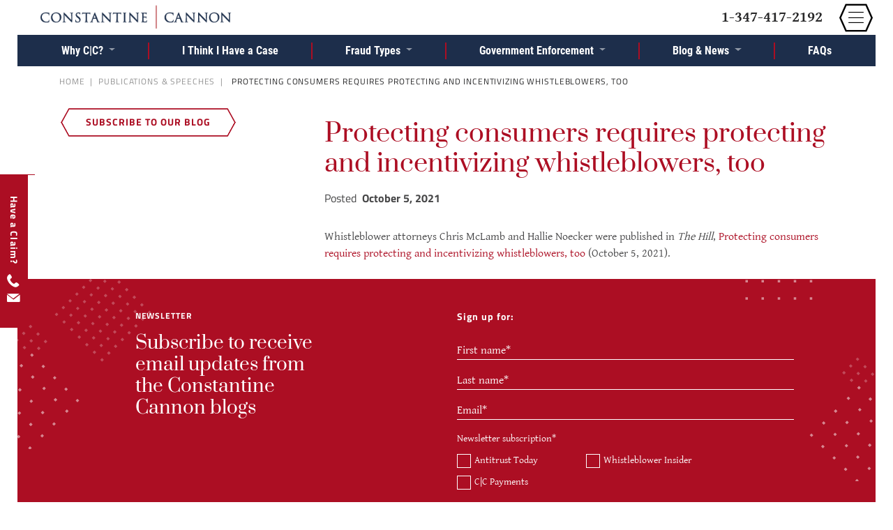

--- FILE ---
content_type: text/html; charset=UTF-8
request_url: https://constantinecannon.com/publications-speeches/protecting-consumers-requires-protecting-and-incentivizing-whistleblowers-too/
body_size: 12097
content:
<!DOCTYPE html >
	<html lang="en-US" data-ng-app = 'WebsiteApp'>
<head>
	<meta charset="utf-8">
	<meta http-equiv="X-UA-Compatible" content="IE=edge">
	<meta name="viewport" content="width=device-width, initial-scale=1">
		<!-- Icons -->
	
	<link rel="apple-touch-icon" sizes="180x180" href="https://constantinecannon.com/wp-content/themes/mx-theme/assets/img/icons/apple-touch-icon.png">
	<link rel="icon" type="image/png" sizes="32x32" href="https://constantinecannon.com/wp-content/themes/mx-theme/assets/img/icons/favicon-32x32.png">
	<link rel="icon" type="image/png" sizes="16x16" href="https://constantinecannon.com/wp-content/themes/mx-theme/assets/img/icons/favicon-16x16.png">
	<link rel="manifest" href="https://constantinecannon.com/wp-content/themes/mx-theme/assets/img/icons/site.webmanifest">
	<link rel="mask-icon" href="https://constantinecannon.com/wp-content/themes/mx-theme/assets/img/icons/safari-pinned-tab.svg" color="#1d2e4b">
	<meta name="msapplication-TileColor" content="#2b5797">
	<meta name="theme-color" content="#ffffff">	<meta name='robots' content='index, follow, max-image-preview:large, max-snippet:-1, max-video-preview:-1' />
	<style>img:is([sizes="auto" i], [sizes^="auto," i]) { contain-intrinsic-size: 3000px 1500px }</style>
	
	<!-- This site is optimized with the Yoast SEO plugin v26.8 - https://yoast.com/product/yoast-seo-wordpress/ -->
	<link rel="canonical" href="https://constantinecannon.com/publications-speeches/protecting-consumers-requires-protecting-and-incentivizing-whistleblowers-too/" />
	<meta property="og:locale" content="en_US" />
	<meta property="og:type" content="article" />
	<meta property="og:title" content="Protecting consumers requires protecting and incentivizing whistleblowers, too - Constantine Cannon" />
	<meta property="og:description" content="Whistleblower attorneys Chris McLamb and Hallie Noecker were published in The Hill, Protecting consumers requires protecting and incentivizing whistleblowers, too (October 5, 2021)." />
	<meta property="og:url" content="https://constantinecannon.com/publications-speeches/protecting-consumers-requires-protecting-and-incentivizing-whistleblowers-too/" />
	<meta property="og:site_name" content="Constantine Cannon" />
	<meta property="article:published_time" content="2021-10-05T21:31:55+00:00" />
	<meta property="article:modified_time" content="2021-11-12T00:04:00+00:00" />
	<meta property="og:image" content="https://constantinecannon.com/wp-content/uploads/2018/09/logo.jpg" />
	<meta property="og:image:width" content="1200" />
	<meta property="og:image:height" content="630" />
	<meta property="og:image:type" content="image/jpeg" />
	<meta name="author" content="Breezy Smoak" />
	<meta name="twitter:card" content="summary_large_image" />
	<meta name="twitter:label1" content="Written by" />
	<meta name="twitter:data1" content="Breezy Smoak" />
	<meta name="twitter:label2" content="Est. reading time" />
	<meta name="twitter:data2" content="1 minute" />
	<script type="application/ld+json" class="yoast-schema-graph">{"@context":"https://schema.org","@graph":[{"@type":"Article","@id":"https://constantinecannon.com/publications-speeches/protecting-consumers-requires-protecting-and-incentivizing-whistleblowers-too/#article","isPartOf":{"@id":"https://constantinecannon.com/publications-speeches/protecting-consumers-requires-protecting-and-incentivizing-whistleblowers-too/"},"author":{"name":"Breezy Smoak","@id":"https://constantinecannon.com/#/schema/person/595de9b1e6f98cd3c779d3813c52586a"},"headline":"Protecting consumers requires protecting and incentivizing whistleblowers, too","datePublished":"2021-10-05T21:31:55+00:00","dateModified":"2021-11-12T00:04:00+00:00","mainEntityOfPage":{"@id":"https://constantinecannon.com/publications-speeches/protecting-consumers-requires-protecting-and-incentivizing-whistleblowers-too/"},"wordCount":29,"publisher":{"@id":"https://constantinecannon.com/#organization"},"articleSection":["Publications &amp; Speeches","WB Group Publications &amp; Speeches","Whistleblower Group"],"inLanguage":"en-US"},{"@type":"WebPage","@id":"https://constantinecannon.com/publications-speeches/protecting-consumers-requires-protecting-and-incentivizing-whistleblowers-too/","url":"https://constantinecannon.com/publications-speeches/protecting-consumers-requires-protecting-and-incentivizing-whistleblowers-too/","name":"Protecting consumers requires protecting and incentivizing whistleblowers, too - Constantine Cannon","isPartOf":{"@id":"https://constantinecannon.com/#website"},"datePublished":"2021-10-05T21:31:55+00:00","dateModified":"2021-11-12T00:04:00+00:00","breadcrumb":{"@id":"https://constantinecannon.com/publications-speeches/protecting-consumers-requires-protecting-and-incentivizing-whistleblowers-too/#breadcrumb"},"inLanguage":"en-US","potentialAction":[{"@type":"ReadAction","target":["https://constantinecannon.com/publications-speeches/protecting-consumers-requires-protecting-and-incentivizing-whistleblowers-too/"]}]},{"@type":"BreadcrumbList","@id":"https://constantinecannon.com/publications-speeches/protecting-consumers-requires-protecting-and-incentivizing-whistleblowers-too/#breadcrumb","itemListElement":[{"@type":"ListItem","position":1,"name":"Home","item":"https://constantinecannon.com/"},{"@type":"ListItem","position":2,"name":"Protecting consumers requires protecting and incentivizing whistleblowers, too"}]},{"@type":"WebSite","@id":"https://constantinecannon.com/#website","url":"https://constantinecannon.com/","name":"Constantine Cannon","description":"","publisher":{"@id":"https://constantinecannon.com/#organization"},"potentialAction":[{"@type":"SearchAction","target":{"@type":"EntryPoint","urlTemplate":"https://constantinecannon.com/?s={search_term_string}"},"query-input":{"@type":"PropertyValueSpecification","valueRequired":true,"valueName":"search_term_string"}}],"inLanguage":"en-US"},{"@type":"Organization","@id":"https://constantinecannon.com/#organization","name":"Constantine Cannon","url":"https://constantinecannon.com/","logo":{"@type":"ImageObject","inLanguage":"en-US","@id":"https://constantinecannon.com/#/schema/logo/image/","url":"https://constantinecannon.com/wp-content/uploads/2018/09/logo.jpg","contentUrl":"https://constantinecannon.com/wp-content/uploads/2018/09/logo.jpg","width":1200,"height":630,"caption":"Constantine Cannon"},"image":{"@id":"https://constantinecannon.com/#/schema/logo/image/"}},{"@type":"Person","@id":"https://constantinecannon.com/#/schema/person/595de9b1e6f98cd3c779d3813c52586a","name":"Breezy Smoak","url":"https://constantinecannon.com/author/cc-breezy/"}]}</script>
	<!-- / Yoast SEO plugin. -->


<link rel="alternate" type="application/rss+xml" title="Constantine Cannon &raquo; Feed" href="https://constantinecannon.com/feed/" />
<link rel="alternate" type="application/rss+xml" title="Constantine Cannon &raquo; Comments Feed" href="https://constantinecannon.com/comments/feed/" />
<style id='wp-block-library-inline-css' type='text/css'>
:root{--wp-admin-theme-color:#007cba;--wp-admin-theme-color--rgb:0,124,186;--wp-admin-theme-color-darker-10:#006ba1;--wp-admin-theme-color-darker-10--rgb:0,107,161;--wp-admin-theme-color-darker-20:#005a87;--wp-admin-theme-color-darker-20--rgb:0,90,135;--wp-admin-border-width-focus:2px;--wp-block-synced-color:#7a00df;--wp-block-synced-color--rgb:122,0,223;--wp-bound-block-color:var(--wp-block-synced-color)}@media (min-resolution:192dpi){:root{--wp-admin-border-width-focus:1.5px}}.wp-element-button{cursor:pointer}:root{--wp--preset--font-size--normal:16px;--wp--preset--font-size--huge:42px}:root .has-very-light-gray-background-color{background-color:#eee}:root .has-very-dark-gray-background-color{background-color:#313131}:root .has-very-light-gray-color{color:#eee}:root .has-very-dark-gray-color{color:#313131}:root .has-vivid-green-cyan-to-vivid-cyan-blue-gradient-background{background:linear-gradient(135deg,#00d084,#0693e3)}:root .has-purple-crush-gradient-background{background:linear-gradient(135deg,#34e2e4,#4721fb 50%,#ab1dfe)}:root .has-hazy-dawn-gradient-background{background:linear-gradient(135deg,#faaca8,#dad0ec)}:root .has-subdued-olive-gradient-background{background:linear-gradient(135deg,#fafae1,#67a671)}:root .has-atomic-cream-gradient-background{background:linear-gradient(135deg,#fdd79a,#004a59)}:root .has-nightshade-gradient-background{background:linear-gradient(135deg,#330968,#31cdcf)}:root .has-midnight-gradient-background{background:linear-gradient(135deg,#020381,#2874fc)}.has-regular-font-size{font-size:1em}.has-larger-font-size{font-size:2.625em}.has-normal-font-size{font-size:var(--wp--preset--font-size--normal)}.has-huge-font-size{font-size:var(--wp--preset--font-size--huge)}.has-text-align-center{text-align:center}.has-text-align-left{text-align:left}.has-text-align-right{text-align:right}#end-resizable-editor-section{display:none}.aligncenter{clear:both}.items-justified-left{justify-content:flex-start}.items-justified-center{justify-content:center}.items-justified-right{justify-content:flex-end}.items-justified-space-between{justify-content:space-between}.screen-reader-text{border:0;clip-path:inset(50%);height:1px;margin:-1px;overflow:hidden;padding:0;position:absolute;width:1px;word-wrap:normal!important}.screen-reader-text:focus{background-color:#ddd;clip-path:none;color:#444;display:block;font-size:1em;height:auto;left:5px;line-height:normal;padding:15px 23px 14px;text-decoration:none;top:5px;width:auto;z-index:100000}html :where(.has-border-color){border-style:solid}html :where([style*=border-top-color]){border-top-style:solid}html :where([style*=border-right-color]){border-right-style:solid}html :where([style*=border-bottom-color]){border-bottom-style:solid}html :where([style*=border-left-color]){border-left-style:solid}html :where([style*=border-width]){border-style:solid}html :where([style*=border-top-width]){border-top-style:solid}html :where([style*=border-right-width]){border-right-style:solid}html :where([style*=border-bottom-width]){border-bottom-style:solid}html :where([style*=border-left-width]){border-left-style:solid}html :where(img[class*=wp-image-]){height:auto;max-width:100%}:where(figure){margin:0 0 1em}html :where(.is-position-sticky){--wp-admin--admin-bar--position-offset:var(--wp-admin--admin-bar--height,0px)}@media screen and (max-width:600px){html :where(.is-position-sticky){--wp-admin--admin-bar--position-offset:0px}}
</style>
<style id='classic-theme-styles-inline-css' type='text/css'>
/*! This file is auto-generated */
.wp-block-button__link{color:#fff;background-color:#32373c;border-radius:9999px;box-shadow:none;text-decoration:none;padding:calc(.667em + 2px) calc(1.333em + 2px);font-size:1.125em}.wp-block-file__button{background:#32373c;color:#fff;text-decoration:none}
</style>
<link rel='stylesheet' id='secondline-psb-subscribe-button-styles-css' href='https://constantinecannon.com/wp-content/plugins/podcast-subscribe-buttons/assets/css/secondline-psb-styles.css?ver=6.8.3'  media='all' />
<link rel='stylesheet' id='wp-polls-css' href='https://constantinecannon.com/wp-content/plugins/wp-polls/polls-css.css?ver=2.77.3'  media='all' />
<style id='wp-polls-inline-css' type='text/css'>
.wp-polls .pollbar {
	margin: 1px;
	font-size: 6px;
	line-height: 8px;
	height: 8px;
	background: #1d2e4b;
	border: 1px solid #1d2e4b;
}

</style>
<link rel='stylesheet' id='chosen-css' href='https://constantinecannon.com/wp-content/themes/mx-theme/bower_components/chosen/chosen.min.css'  media='all' />
<link rel='stylesheet' id='font-awesome-css' href='https://constantinecannon.com/wp-content/themes/mx-theme/bower_components/font-awesome/css/font-awesome.min.css'  media='all' />
<link rel='stylesheet' id='screen-css' href='https://constantinecannon.com/wp-content/themes/mx-theme/assets/css/screen.css'  media='all' />
<link rel="https://api.w.org/" href="https://constantinecannon.com/wp-json/" /><link rel="alternate" title="JSON" type="application/json" href="https://constantinecannon.com/wp-json/wp/v2/posts/47824" /><link rel="EditURI" type="application/rsd+xml" title="RSD" href="https://constantinecannon.com/xmlrpc.php?rsd" />
<link rel='shortlink' href='https://constantinecannon.com/?p=47824' />
<link rel="alternate" title="oEmbed (JSON)" type="application/json+oembed" href="https://constantinecannon.com/wp-json/oembed/1.0/embed?url=https%3A%2F%2Fconstantinecannon.com%2Fpublications-speeches%2Fprotecting-consumers-requires-protecting-and-incentivizing-whistleblowers-too%2F" />
<link rel="alternate" title="oEmbed (XML)" type="text/xml+oembed" href="https://constantinecannon.com/wp-json/oembed/1.0/embed?url=https%3A%2F%2Fconstantinecannon.com%2Fpublications-speeches%2Fprotecting-consumers-requires-protecting-and-incentivizing-whistleblowers-too%2F&#038;format=xml" />
<!-- Google Tag Manager -->
<script>(function(w,d,s,l,i){w[l]=w[l]||[];w[l].push({'gtm.start':
new Date().getTime(),event:'gtm.js'});var f=d.getElementsByTagName(s)[0],
j=d.createElement(s),dl=l!='dataLayer'?'&l='+l:'';j.async=true;j.src=
'https://www.googletagmanager.com/gtm.js?id='+i+dl;f.parentNode.insertBefore(j,f);
})(window,document,'script','dataLayer','GTM-TQ6CJ8T');</script>
<!-- End Google Tag Manager -->
<style>
	li.hs-form-checkbox {
    	width: 50%;
    	display: inline-block;
	}
	.hs-input{
		background-color:transparent;
		color:white;
		border:none;
		border-bottom:1px solid white;
		font-family:"Gentium Basic",serif;
	}
	.hs-input::placeholder {
  		color: white;
	}
	.hs_firstname.hs-firstname.hs-fieldtype-text.field.hs-form-field,.hs_lastname.hs-lastname.hs-fieldtype-text.field.hs-form-field,#label-lastname-958166dd-547c-45a0-9983-5f1f38599910,#firstname-958166dd-547c-45a0-9983-5f1f38599910,#label-firstname-958166dd-547c-45a0-9983-5f1f38599910,#lastname-958166dd-547c-45a0-9983-5f1f38599910,.hs_email.hs-email.hs-fieldtype-text.field.hs-form-field,#label-email-958166dd-547c-45a0-9983-5f1f38599910,#email-958166dd-547c-45a0-9983-5f1f38599910{
		display:block!important;
		width:100%!important;
		padding-bottom:5px;
	}
	.hbspt-form form .hs-fieldtype-text{
		flex:1 0 100%!important;
	}
	.inputs-list{
		list-style-type:none;
		margin:0;
		padding:0;
	}
	.hs_newsletter_subscription.hs-newsletter_subscription.hs-fieldtype-checkbox.field.hs-form-field{
		padding-top:10px;
	}
	.hs-button.primary.large{
		border:1px solid white;
		color:white;
		background-color:#AC0E23;
		font-size:16px;
		margin-top:10px;
		padding:10px;
	}
	label > input[type="checkbox"] {
  		display: none;
	}
	label > input[type="checkbox"] + *::before {
  		content: "";
  		display: inline-block;
  		border-style: solid;
  		border-width: 1px;
  		border-color: white;
		margin-right:5px;
		height:20px;
		width:20px;
		vertical-align: bottom;
	}
	label > input[type="checkbox"]:checked + *::before {
  		content: "✓";
  		color: #AC0E23;
  		text-align: center;
  		background:white;
 		border-color:white;
		font-weight:bold;
	}
	.hbspt-form,label.hbspt-form,#label-newsletter_subscription-958166dd-547c-45a0-9983-5f1f38599910,.hs-input,.hs-form-checkbox-display,.hs-form-booleancheckbox-display{
		text-transform:none;
	}
</style><!-- Stream WordPress user activity plugin v4.1.1 -->
<!-- Global site tag (gtag.js) - Google Analytics -->			
<script async src="https://www.googletagmanager.com/gtag/js?id=UA-9223181-1"></script>	
<script>
	window.dataLayer = window.dataLayer || [];
	function gtag(){dataLayer.push(arguments);}
	gtag("js", new Date());
	
	gtag("config", "UA-9223181-1");
</script><link rel="icon" href="https://constantinecannon.com/wp-content/uploads/2020/02/constantine-cannon-favicon-100x100.ico" sizes="32x32" />
<link rel="icon" href="https://constantinecannon.com/wp-content/uploads/2020/02/constantine-cannon-favicon-200x200.ico" sizes="192x192" />
<link rel="apple-touch-icon" href="https://constantinecannon.com/wp-content/uploads/2020/02/constantine-cannon-favicon-200x200.ico" />
<meta name="msapplication-TileImage" content="https://constantinecannon.com/wp-content/uploads/2020/02/constantine-cannon-favicon.ico" />
		<style type="text/css" id="wp-custom-css">
			section.staff-sec .card {
	display: block!important;
}

.single p img {
    width: auto;
    height: auto;
    max-width: 100%;
}

.hbspt-form .hs-input {
    color: #ffffff;
    padding: 0 !important;
}
.hbspt-form form {
    display: flex;
    flex-wrap: wrap;
}
.hbspt-form form .hs-fieldtype-text {
    flex: 1 0 45%;
    margin: 0 20px0 0;
}
.hbspt-form form p {
    line-height: 18px;
    font-size: 14px;
}
.hbspt-form form .actions {
    margin: 0;
}
li.hs-form-checkbox{
	display:inline-block!important;
	width:50%!important;
}

@media (min-width:991px)
{
	ul.nav.navbar-nav.navbar-right.level-1
	{margin:0 130px 0 0}
	
}		</style>
			<title>Protecting consumers requires protecting and incentivizing whistleblowers, too - Constantine Cannon</title>
	<meta name="google-site-verification" content="293bPSsu392BlnOgrdOkQFg2_E4gGoIkEeIJfiwiSEc" />
		<script src='//platform-api.sharethis.com/js/sharethis.js#property=5a6677233a675c0012799290&product=sop' async='async'></script>
		<!-- Google Tag Manager -->
	<script>(function(w,d,s,l,i){w[l]=w[l]||[];w[l].push({'gtm.start':
	new Date().getTime(),event:'gtm.js'});var f=d.getElementsByTagName(s)[0],
	j=d.createElement(s),dl=l!='dataLayer'?'&l='+l:'';j.async=true;j.src=
	'https://www.googletagmanager.com/gtm.js?id='+i+dl;f.parentNode.insertBefore(j,f);
	})(window,document,'script','dataLayer','GTM-MCF5QX2');</script>
	<!-- End Google Tag Manager -->

    <!-- HubSpot Form Script -->
    <!--[if lte IE 8]>
    <script charset="utf-8" type="text/javascript" src="//js.hsforms.net/forms/v2-legacy.js"></script>
    <![endif]-->
    <script charset="utf-8" type="text/javascript" src="//js.hsforms.net/forms/v2.js"></script>
    <!-- End HubSpot Form Scriptr -->
</head>
<body class="wp-singular post-template-default single single-post postid-47824 single-format-quote wp-theme-mx-theme two-navs macintosh chrome desktop chrome-131_0_0_0 protecting-consumers-requires-protecting-and-incentivizing-whistleblowers-too-47824">
<!-- Google Tag Manager (noscript) -->
<noscript><iframe src="https://www.googletagmanager.com/ns.html?id=GTM-MCF5QX2"
height="0" width="0" style="display:none;visibility:hidden"></iframe></noscript>
<!-- End Google Tag Manager (noscript) -->
<header>
	
	
		<nav class="navbar navbar-fixed-top main-header wsub ">
		<div class="container-fluid">
			<div class="navbar-header">
				<a class="navbar-brand" href="/" >Constantine Cannon</a>
				<button class="custom-toggler navbar-toggler d-print-none" type="button" data-toggle="collapse" data-target="#main" aria-controls="main" aria-expanded="false" aria-label="Toggle navigation">
    <span class="navbar-toggler-icon"></span>
				</button>
									<a class="wb-number d-none d-md-block" id="header-content" href="tel:1-347-417-2192">1-347-417-2192</a>
							</div>
				<div class="collapse navbar-collapse  col-lg-7 offset-lg-5" id="main" role="navigation">
					<ul class="menu-search order-md-last"><li><a href="/?s" aria-label="Search"> <span class="d-md-block d-lg-none">Search</span><span class="icon-search"></span></a></li></ul>
					<ul class='nav navbar-nav navbar-right level-1'>
<li data-post-id = '' class='depth-1 link     dropdown  '><a href="/practices/" class=" dropdown-toggle" target="_self" data-toggle="dropdown" role="button" aria-haspopup="true" aria-expanded="false" >Practices <span class="icon-dropdown"></span></a><ul  class='level-2 dropdown-menu'>
<li  data-post-type = ''  data-post-id = '' class='link    '><a href="/practice/antitrust-litigation-counseling/" class="" target="_self"   >Antitrust Litigation & Counseling</a></li> <!-- { Antitrust Litigation & Counseling }  --><li  data-post-type = ''  data-post-id = '' class='link    '><a href="/practice/whistleblower/" class="" target="_self"   >Whistleblower Representation</a></li> <!-- { Whistleblower Representation }  --><li  data-post-type = ''  data-post-id = '' class='divider    '><a href="#" class="" target="_self"   ></a></li> <!-- {  }  --><li  data-post-type = ''  data-post-id = '' class='link    '><a href="/practice/commercial-litigation/" class="" target="_self"   >Commercial Litigation</a></li> <!-- { Commercial Litigation }  --><li  data-post-type = ''  data-post-id = '' class='link    '><a href="/practice/compliance-monitoring-investigations/" class="" target="_self"   >Compliance, Monitoring & Investigations</a></li> <!-- { Compliance, Monitoring & Investigations }  --><li  data-post-type = ''  data-post-id = '' class='link    '><a href="/practice/e-discovery-counseling/" class="" target="_self"   >E-Discovery Counseling</a></li> <!-- { E-Discovery Counseling }  --><li  data-post-type = ''  data-post-id = '' class='link    '><a href="/practice/government-affairs/" class="" target="_self"   >Government Affairs</a></li> <!-- { Government Affairs }  --><li  data-post-type = ''  data-post-id = '' class='link    '><a href="/practice/intellectual-property-technology/" class="" target="_self"   >Intellectual Property & Technology</a></li> <!-- { Intellectual Property & Technology }  --><li  data-post-type = ''  data-post-id = '' class='link    '><a href="/practices/" class="" target="_self"   >All Practices</a></li> <!-- { All Practices }  --></ul> <!-- Practices -->
</li> <!-- Practices --><li data-post-id = '' class='depth-0 link     '><a href="/attorneys/" class="" target="_self" >Attorneys</a></li> <!-- Attorneys --><li data-post-id = '' class='depth-1      dropdown  '><a href="#" class=" dropdown-toggle" target="_self" data-toggle="dropdown" role="button" aria-haspopup="true" aria-expanded="false" >News <span class="icon-dropdown"></span></a><ul  class='level-2 dropdown-menu'>
<li  data-post-type = ''  data-post-id = '' class='link    '><a href="/category/firm-news/" class="" target="_self"   >Firm News</a></li> <!-- { Firm News }  --><li  data-post-type = ''  data-post-id = '' class='link    '><a href="/category/publications-speeches/" class="" target="_self"   >Firm Publications</a></li> <!-- { Firm Publications }  --><li  data-post-type = ''  data-post-id = '' class='link    '><a href="/practice/antitrust-litigation-counseling/antitrust-today/" class="" target="_self"   >Antitrust Today Blog</a></li> <!-- { Antitrust Today Blog }  --><li  data-post-type = ''  data-post-id = '' class='link    '><a href="/practice/whistleblower/blog/" class="" target="_self"   >Whistleblower Insider Blog</a></li> <!-- { Whistleblower Insider Blog }  --><li  data-post-type = ''  data-post-id = '' class='link    '><a href="/category/podcasts/" class="" target="_self"   >Podcasts</a></li> <!-- { Podcasts }  --><li  data-post-type = ''  data-post-id = '' class='link    '><a href="/practice/antitrust-litigation-counseling/cc-payments-blog/" class="" target="_self"   >C|C Payments Blog</a></li> <!-- { C|C Payments Blog }  --></ul> <!-- News -->
</li> <!-- News --><li data-post-id = '' class='depth-1 link     dropdown  '><a href="/offices/" class=" dropdown-toggle" target="_self" data-toggle="dropdown" role="button" aria-haspopup="true" aria-expanded="false" >Offices <span class="icon-dropdown"></span></a><ul  class='level-2 dropdown-menu'>
<li  data-post-type = ''  data-post-id = '' class='link    '><a href="/office/new-york/" class="" target="_self"   >New York</a></li> <!-- { New York }  --><li  data-post-type = ''  data-post-id = '' class='link    '><a href="/office/washington-dc/" class="" target="_self"   >Washington D.C.</a></li> <!-- { Washington D.C. }  --><li  data-post-type = ''  data-post-id = '' class='link    '><a href="/office/san-francisco/" class="" target="_self"   >San Francisco</a></li> <!-- { San Francisco }  --><li  data-post-type = ''  data-post-id = '' class='link    '><a href="/offices/" class="" target="_self"   >All Offices</a></li> <!-- { All Offices }  --></ul> <!-- Offices -->
</li> <!-- Offices --><li data-post-id = '' class='depth-1 link     dropdown  '><a href="/about-constantine-cannon/" class=" dropdown-toggle" target="_self" data-toggle="dropdown" role="button" aria-haspopup="true" aria-expanded="false" >About Us <span class="icon-dropdown"></span></a><ul  class='level-2 dropdown-menu'>
<li  data-post-type = ''  data-post-id = '' class='link    '><a href="/about-constantine-cannon/" class="" target="_self"   >About Us</a></li> <!-- { About Us }  --><li  data-post-type = ''  data-post-id = '' class='link    '><a href="/about-constantine-cannon/careers/" class="" target="_self"   >Careers</a></li> <!-- { Careers }  --><li  data-post-type = ''  data-post-id = '' class='link    '><a href="/about-constantine-cannon/diversity-equity-inclusion/" class="" target="_self"   >Diversity, Equity & Inclusion</a></li> <!-- { Diversity, Equity & Inclusion }  --><li  data-post-type = ''  data-post-id = '' class='link    '><a href="/about-constantine-cannon/25-years/" class="" target="_self"   >25th Anniversary</a></li> <!-- { 25th Anniversary }  --></ul> <!-- About Us -->
</li> <!-- About Us --><li data-post-id = '' class='depth-0 link   d-sm-block d-md-none  '><a href="/contact-us/" class="" target="_self" >Contact</a></li> <!-- Contact --></ul> <!-- nav navbar-nav navbar-right -->
				</div>
		</div>
	</nav>

</header>
<!-- ==================  Alert  ================== --> 
<div class="row alert-row no-gutters d-print-none">
	<div class="col">
			</div><!--.col-->
</div><!--alert-row-->

	
<nav id="horz-sub-nav" class="navbar navbar-expand-lg yamm">
	<button class="navbar-toggler" type="button" data-toggle="collapse" data-target="#practice-subnav" aria-controls="practice-subnav" aria-expanded="false" aria-label="Toggle navigation">
			<span class="navbar-toggler-icon">Whistleblower Menu <span class="icon-arrow-down"></span></span>
				
	</button>
	<div id ="practice-subnav" class="collapse navbar-collapse  justify-content-md-center">
		<ul class='navbar-nav wb-subnav level-1'>
<li data-post-id = '' class='depth-1 link     dropdown  nav-item yamm-fw'><a href="/practice/whistleblower/team/" class=" dropdown-toggle" target="_self" data-toggle="dropdown" role="button" aria-haspopup="true" aria-expanded="false" >Why C|C? <span class="icon-dropdown"></span></a><ul  class='level-2 dropdown-menu'>
<li  data-post-type = ''  data-post-id = '' class='link    '><a href="/practice/whistleblower/team/" class="" target="_self"   >Our Team</a></li> <!-- { Our Team }  --><li  data-post-type = ''  data-post-id = '' class='link    '><a href="/practice/whistleblower/team/successes/" class="" target="_self"   >Successes</a></li> <!-- { Successes }  --></ul> <!-- Why C|C? -->
</li> <!-- Why C|C? --><li data-post-id = '' class='depth-0 link     nav-item yamm-fw'><a href="/practice/whistleblower/i-think-i-have-a-whistleblower-case/" class="" target="_self" >I Think I Have a Case</a></li> <!-- I Think I Have a Case --><li data-post-id = '' class='depth-1 link     dropdown  nav-item yamm-fw'><a href="/practice/whistleblower/whistleblower-types/" class=" dropdown-toggle" target="_self" data-toggle="dropdown" role="button" aria-haspopup="true" aria-expanded="false" >Fraud Types <span class="icon-dropdown"></span></a><ul  class='level-2 dropdown-menu'>
<li  data-post-type = 'practice'  data-post-id = '42232' class='link    '><a href="/practice/whistleblower/whistleblower-types/covid-19-fraud/" class="" target="_self"   >COVID-19 Fraud</a></li> <!-- { COVID-19 Fraud }  --><li  data-post-type = ''  data-post-id = '' class='link    '><a href="/practice/whistleblower/whistleblower-types/healthcare-fraud/" class="" target="_self"   >Healthcare & Pharmaceutical</a></li> <!-- { Healthcare & Pharmaceutical }  --><li  data-post-type = ''  data-post-id = '' class='link    '><a href="/practice/whistleblower/whistleblower-types/government-contract-fraud/" class="" target="_self"   >Government Contract Fraud</a></li> <!-- { Government Contract Fraud }  --><li  data-post-type = ''  data-post-id = '' class='link    '><a href="/practice/whistleblower/whistleblower-types/fraud-government-programs/" class="" target="_self"   >Fraud in Other Government Programs</a></li> <!-- { Fraud in Other Government Programs }  --><li  data-post-type = ''  data-post-id = '' class='link    '><a href="/practice/whistleblower/whistleblower-types/financial-investment-fraud/" class="" target="_self"   >Financial & Investment Fraud</a></li> <!-- { Financial & Investment Fraud }  --><li  data-post-type = ''  data-post-id = '' class='link    '><a href="/practice/whistleblower/whistleblower-types/tax-fraud/" class="" target="_self"   >Tax</a></li> <!-- { Tax }  --><li  data-post-type = ''  data-post-id = '' class='link    '><a href="/practice/whistleblower/whistleblower-types/international/" class="" target="_self"   >International</a></li> <!-- { International }  --><li  data-post-type = ''  data-post-id = '' class='link    '><a href="/practice/whistleblower/whistleblower-types/auto-safety/" class="" target="_self"   >Auto Safety</a></li> <!-- { Auto Safety }  --><li  data-post-type = ''  data-post-id = '' class='link    '><a href="/practice/whistleblower/whistleblower-types/housing-mortgage-fraud/" class="" target="_self"   >Housing & Mortgage Fraud</a></li> <!-- { Housing & Mortgage Fraud }  --><li  data-post-type = ''  data-post-id = '' class='link    '><a href="/practice/whistleblower/whistleblower-types/environmental/" class="" target="_self"   >Environmental</a></li> <!-- { Environmental }  --><li  data-post-type = ''  data-post-id = '' class='link    '><a href="/practice/whistleblower/whistleblower-types/insurance/" class="" target="_self"   >Insurance</a></li> <!-- { Insurance }  --><li  data-post-type = ''  data-post-id = '' class='link    '><a href="/practice/whistleblower/whistleblower-types/whistleblower-reward-laws" class="" target="_self"   >Whistleblower Reward Laws</a></li> <!-- { Whistleblower Reward Laws }  --><li  data-post-type = ''  data-post-id = '' class='link    '><a href="/practice/whistleblower/whistleblower-types/other-whistleblower-laws/" class="" target="_self"   >Whistleblower Protection Laws</a></li> <!-- { Whistleblower Protection Laws }  --></ul> <!-- Fraud Types -->
</li> <!-- Fraud Types --><li data-post-id = '' class='depth-1 link     dropdown  nav-item yamm-fw'><a href="/practice/whistleblower/recent-government-enforcement/" class=" dropdown-toggle" target="_self" data-toggle="dropdown" role="button" aria-haspopup="true" aria-expanded="false" >Government Enforcement <span class="icon-dropdown"></span></a><ul  class='level-2 dropdown-menu'>
<li  data-post-type = ''  data-post-id = '' class='link    '><a href="/practice/whistleblower/recent-government-enforcement/whistleblower-successes/" class="" target="_self"   >Whistleblower Successes</a></li> <!-- { Whistleblower Successes }  --><li  data-post-type = ''  data-post-id = '' class='link    '><a href="/practice/whistleblower/recent-government-enforcement/doj-enforcement-actions/" class="" target="_self"   >DOJ Enforcement Actions</a></li> <!-- { DOJ Enforcement Actions }  --><li  data-post-type = ''  data-post-id = '' class='link    '><a href="/practice/whistleblower/recent-government-enforcement/sec-enforcement-actions/" class="" target="_self"   >SEC Enforcement Actions</a></li> <!-- { SEC Enforcement Actions }  --><li  data-post-type = ''  data-post-id = '' class='link    '><a href="/practice/whistleblower/recent-government-enforcement/state-enforcement-actions/" class="" target="_self"   >State Enforcement Actions</a></li> <!-- { State Enforcement Actions }  --><li  data-post-type = ''  data-post-id = '' class='link    '><a href="/practice/whistleblower/recent-government-enforcement/tax-enforcement-actions/" class="" target="_self"   >Tax Enforcement Actions</a></li> <!-- { Tax Enforcement Actions }  --><li  data-post-type = ''  data-post-id = '' class='link    '><a href="/practice/whistleblower/recent-government-enforcement/cftc-enforcement-actions/" class="" target="_self"   >CFTC Enforcement Actions</a></li> <!-- { CFTC Enforcement Actions }  --><li  data-post-type = ''  data-post-id = '' class='link    '><a href="/practice/whistleblower/recent-government-enforcement/other-federal-enforcement-actions/" class="" target="_self"   >Other Federal Enforcement Actions</a></li> <!-- { Other Federal Enforcement Actions }  --></ul> <!-- Government Enforcement -->
</li> <!-- Government Enforcement --><li data-post-id = '' class='depth-1 link     dropdown  nav-item yamm-fw'><a href="/practice/whistleblower/blog/" class=" dropdown-toggle" target="_self" data-toggle="dropdown" role="button" aria-haspopup="true" aria-expanded="false" >Blog & News <span class="icon-dropdown"></span></a><ul  class='level-2 dropdown-menu'>
<li  data-post-type = ''  data-post-id = '' class='link    '><a href="/practice/whistleblower/blog/" class="" target="_self"   >Whistleblower Insider Blog</a></li> <!-- { Whistleblower Insider Blog }  --><li  data-post-type = ''  data-post-id = '' class='link    '><a href="/practice/whistleblower/in-the-press/" class="" target="_self"   >In the Press</a></li> <!-- { In the Press }  --><li  data-post-type = ''  data-post-id = '' class='link    '><a href="/practice/whistleblower/whistleblower-publications/" class="" target="_self"   >Whistleblower Publications</a></li> <!-- { Whistleblower Publications }  --></ul> <!-- Blog & News -->
</li> <!-- Blog & News --><li data-post-id = '' class='depth-0 link     nav-item yamm-fw'><a href="/practice/whistleblower/faqs/" class="" target="_self" >FAQs</a></li> <!-- FAQs --><li data-post-id = '' class='depth-0 link   d-sm-block d-md-none  nav-item yamm-fw'><a href="/practice/whistleblower/contact/" class="" target="_self" >Contact</a></li> <!-- Contact --></ul> <!-- navbar-nav wb-subnav -->
				<div class="mobile-footer d-sm-block d-md-none">
					<span class="icon icon-phone"></span>
					<a class="wb-number" href="tel:1-347-417-2192">1-347-417-2192</a>
				</div><!--mobile-footer-->
		 				
	</div><!--#practice-subnav-->	
</nav><!-- // nav --> 
	<!-- ==================  BREADCRUMBS  ================== --> 
	<div class="bc d-none d-md-block">
		<div class ='container'>
		
<!-- ==== breadcrumb nav -->
<div class = 'row d-print-none'>
	<div class = 'col'>
		<ol class="breadcrumb">
			<li class="breadcrumb-item"> <a href="/">Home</a></li>
						
	  		  		<li class="breadcrumb-item"><a href = 'https://constantinecannon.com/category/publications-speeches/'>Publications &amp; Speeches</a></li>
	  			  		  			  	<li class="breadcrumb-item active" >
				Protecting consumers requires protecting and incentivizing whistleblowers, too		  	</li>
	  				
		</ol>
	</div>
</div>
		</div><!--.container-->
	</div>

	<!-- ==================  Sticky Contact  ================== --> 
	<!-- ==================  Sticky Contact  ================== --> 

<div id='sticky-contact' class="big d-print-none">
	<div class="side-tab">
					<div class="in">
				<h5>Have a Claim?</h5>
				<span class="icon-phone"></span> 
				<span class="icon-email"></span>
			</div><!--.in-->
			
	</div><!--.side-tab-->
	<div class="contact-inner">
		<h3><a href="/practice/whistleblower/contact/">Click here for a confidential contact or call:</a></h3>
		<a href="tel:1-347-417-2192">1-347-417-2192</a>
	</div><!--.contact-inner-->	
</div><!--.sticky-contact-->


	<div class="contact-trigger"></div>
<!-- ==================  PAGE CONTENT   ================== --> 
	<section class="content-area">
		<div class = 'container'>
		<!-- ==================  CONTENT LOOP  ================== --> 
		<div class = 'row'>
			<div class="col-md-4 col-lg-3 order-last order-md-first">
				<div class ="side-subscribe d-none d-md-block">
					<a href="#ccannon-mailchimp-footer" class="btn btn-block btn-default">Subscribe to our blog</a>
				</div><!--side-subscribe-->
			</div><!--.col-sm-3 col-sm-push-8-->	
			
			<div class = 'col-md-8 offset-lg-1 '>
				<article>
				<h1>Protecting consumers requires protecting and incentivizing whistleblowers, too</h1>
								<div class="sharethis-inline-share-buttons"></div>
				<div class="posted-on ">
					Posted <b>&nbsp;October 5, 2021</b>  <br />
									</div><!--.posted-on-->
				<p>Whistleblower attorneys Chris McLamb and Hallie Noecker were published in <em>The Hill</em>, <a href="https://thehill.com/opinion/finance/575455-protecting-consumers-requires-proacting-and-incentivizing-whistleblowers-too" target="_blank" rel="noopener">Protecting consumers requires protecting and incentivizing whistleblowers, too</a> (October 5, 2021).</p>
					
				</article>
												
				
			</div><!-- // col-sm-8 --> 
		</div><!-- // row --> 
		<!-- ==================  CONTENT LOOP  ================== --> 
		</div><!--.container-->
	</section><!-- // section --> 
	


<!-- ==================  // PAGE CONTENT  ================== --> 



<!--==================== Mailchimp Red Section ====================-->	
<section class="mx-sec mx-sec--2-col-rt-wide mx-sec--theme-red-pattern d-print-none" id="ccannon-mailchimp-footer">
	<div class="container-fluid">
		<div class="row">
			<div class="col-lg-6 ">
				<div class="row">
					<div class="col-lg-6 offset-lg-3">
						<h3 class="sec-title">Newsletter</h3>
						<h4 class="sec-subtitle">Subscribe to receive email updates from the Constantine Cannon blogs</h4>
					</div><!--.offset-lg-3-->	
				</div><!--.row-->	
			</div><!--.col-lg-6-->	
			<div class="col-lg-5 ">	
				<h6>Sign up for:</h6>
                    <script>
                        hbspt.forms.create({
                            region: "na1",
                            portalId: "20720462",
                            formId: "958166dd-547c-45a0-9983-5f1f38599910"
                        });
                    </script>
					<!--<form action="#" name="mc-embedded-subscribe-form" method = 'get' class="hidden-print " id = 'ccannon-mailchimp-footer' >
						<div class="checkbox checkbox--round">
							<input type="radio" name="options" id="at" value="at" aria-label="Antitrust Today" required /> 
							<label class="inner" for="at"></label>
							<label class="outer">Antitrust Today</label>
          				</div>
			          	<div class="checkbox checkbox--round">
							<input type="radio" name="options" id="wbi" value="wbi" aria-label="Whistleblower Insider" required /> 
							<label class="inner" for="wbi"></label>
							<label class="outer">Whistleblower Insider</label>
			          	</div>
			          	<div class="checkbox checkbox--round">
							<input type="radio" name="options" id="at-pay" value="at-pay" aria-label="C|C Payments" required /> 
							<label class="inner" for="at-pay"></label>
							<label class="outer">C|C Payments</label>
			          	</div>
			          	<div class="checkbox checkbox--round">
							<input type="radio" name="options" id="art-law" value="art-law" aria-label="Art @ Law" required /> 
							<label class="inner" for="art-law"></label>
							<label class="outer">Art@Law</label>
			          	</div>
						<div class="input-group">
							<label class="sr-only" for="FNAME">First Name</label>
							<input type="text" value="" placeholder="First Name" name="FNAME" id="FNAME" class="form-control placeholder">
						</div>
						<div class="input-group">
							<label class="sr-only" for="LNAME">Last Name</label>
							<input type="text" value="" placeholder="Last Name" name="LNAME" id="LNAME" class="form-control placeholder">
						</div>
						<div class="input-group">
							<label class="sr-only" for="mail">Email Address</label>
							<input type="email" value="" placeholder="Email Address" name="EMAIL" id="mail" class="form-control placeholder">
							<span class="input-group-btn">
								<button type="submit" class="btn btn-default btn-reverse" value="Subscribe" name="subscribe" id="subscribe">subscribe</button>
							</span>
						</div>
						<div class="checkbox checkbox--gdpr">
							<input type="checkbox" value="gdpr" id="gdpr" name="gdpr" aria-label="General Data Protection Regulation" />
							<label class="inner" for="gdpr"></label>
							<label class="outer">By providing your email address you agree to receive Constantine Cannon newsletter content</label>
							<div id="consent" ></div>
          				</div>
					</form>-->
			</div><!--.col-lg-5-->	
		</div><!-- .row -->
	</div><!-- .container-fluid -->			
</section><!--.mx-sec—theme-red-->
<footer class="main-footer">
	<div class="container-fluid">
		<div class="row d-print-none">
			<div class="col-md-3 text-center bg-white footer-left">
				<a href="/">
				<img src="/wp-content/themes/mx-theme/assets/img/footer-logo.png" class="img-responsive" alt="Constantine Cannon" srcset="/wp-content/themes/mx-theme/assets/img/footer-logo_2x.png 2x">
				</a>
				<ul class='nav navbar-nav footer-left level-1'>
<li data-post-id = '' class='depth-0 link     '><a href="/about-constantine-cannon/" class="" target="_self" >About Us</a></li> <!-- About Us --><li data-post-id = '' class='depth-0 link     '><a href="/attorneys/" class="" target="_self" >Attorneys</a></li> <!-- Attorneys --><li data-post-id = '' class='depth-0 link     '><a href="/contact-us/" class="" target="_self" >Contact</a></li> <!-- Contact --></ul> <!-- nav navbar-nav footer-left -->
				
				<!--//only show social if in WB section of site-->
									<div class = 'socials ' >
						<a href="https://www.facebook.com/CCWhistleblower/" target="_blank" title="Open facebook in a new window"><span class="icon-facebook"></span></a>
						<a href="https://twitter.com/CCWhistleblower" target="_blank" title="Open twitter in a new window"><span class="icon-twitter"></span></a>
						<a href="https://www.youtube.com/channel/UC7FJPC42icnx35Rx0cAPBOA/featured" target="_blank" title="Open youtube in a new window"><span class="icon-youtube"></span></a>
						<a href="https://www.linkedin.com/showcase/whistleblower-insider/" target="_blank" title="Open linkedin in a new window"><span class="icon-linkedin"></span></a>
	</div>
					
			</div><!-- .col-md-3 -->
			<div class="col-md-9">
				<ul class='nav navbar-nav footer level-1'>
<li data-post-id = '' class='depth-1 column col-md-3  '><h4 class=''><a href="/category/firm-news/" class="" target="_self"  > News  </a></h4><ul  class='level-2 '>
<li  data-post-type = ''  data-post-id = '' class='link    '><a href="/category/firm-news/" class="" target="_self"   >Firm News</a></li> <!-- { Firm News }  --><li  data-post-type = ''  data-post-id = '' class='link    '><a href="/category/publications-speeches/" class="" target="_self"   >Publications & Speeches</a></li> <!-- { Publications & Speeches }  --><li  data-post-type = ''  data-post-id = '' class='link    '><a href="/practice/antitrust-litigation-counseling/antitrust-today/" class="" target="_self"   >Antitrust Today Blog</a></li> <!-- { Antitrust Today Blog }  --><li  data-post-type = ''  data-post-id = '' class='link    '><a href="/practice/whistleblower/blog/" class="" target="_self"   >Whistleblower Insider Blog</a></li> <!-- { Whistleblower Insider Blog }  --><li  data-post-type = ''  data-post-id = '' class='link    '><a href="/practice/antitrust-litigation-counseling/cc-payments-blog/" class="" target="_self"   >C|C Payments Blog</a></li> <!-- { C|C Payments Blog }  --><li  data-post-type = ''  data-post-id = '' class='link    '><a href="#" class="" target="_blank" rel="noopener"   ></a></li> <!-- {  }  --></ul> <!-- News -->
</li> <!-- News --><li data-post-id = '' class='depth-1 column col-md-3  '><h4 class=''><a href="/offices/" class="" target="_self"  > Offices  </a></h4><ul  class='level-2 '>
<li  data-post-type = ''  data-post-id = '' class='link    '><a href="/office/new-york/" class="" target="_self"   >New York</a></li> <!-- { New York }  --><li  data-post-type = ''  data-post-id = '' class='link    '><a href="/office/washington-dc/" class="" target="_self"   >Washington D.C.</a></li> <!-- { Washington D.C. }  --><li  data-post-type = ''  data-post-id = '' class='link    '><a href="/office/san-francisco/" class="" target="_self"   >San Francisco</a></li> <!-- { San Francisco }  --><li  data-post-type = ''  data-post-id = '' class='link    '><a href="#" class="" target="_self"   ></a></li> <!-- {  }  --></ul> <!-- Offices -->
</li> <!-- Offices --><li data-post-id = '' class='depth-1 column col-md-3  '><h4 class=''><a href="/practices/" class="" target="_self"  > Practices  </a></h4><ul  class='level-2 '>
<li  data-post-type = ''  data-post-id = '' class='link    '><a href="/practice/antitrust-litigation-counseling/" class="" target="_self"   >Antitrust Litigation & Counseling</a></li> <!-- { Antitrust Litigation & Counseling }  --><li  data-post-type = ''  data-post-id = '' class='link    '><a href="/practice/whistleblower/" class="" target="_self"   >Whistleblower Representation</a></li> <!-- { Whistleblower Representation }  --><li  data-post-type = ''  data-post-id = '' class='link    '><a href="/practice/commercial-litigation/" class="" target="_self"   >Commercial Litigation</a></li> <!-- { Commercial Litigation }  --><li  data-post-type = ''  data-post-id = '' class='link    '><a href="/practice/compliance-monitoring-investigations/" class="" target="_self"   >Compliance, Monitoring & Investigations</a></li> <!-- { Compliance, Monitoring & Investigations }  --></ul> <!-- Practices -->
</li> <!-- Practices --><li data-post-id = '' class='depth-1 column col-md-3  '><h4 class='hide-header'><a href="#" class="" target="_self"  > .  </a></h4><ul  class='level-2 '>
<li  data-post-type = ''  data-post-id = '' class='link    '><a href="/practice/e-discovery-counseling/" class="" target="_self"   >E-Discovery Counseling</a></li> <!-- { E-Discovery Counseling }  --><li  data-post-type = ''  data-post-id = '' class='link    '><a href="/practice/government-affairs/" class="" target="_self"   >Government Affairs</a></li> <!-- { Government Affairs }  --><li  data-post-type = ''  data-post-id = '' class='link    '><a href="/practice/intellectual-property-technology/" class="" target="_self"   >Intellectual Property & Technology</a></li> <!-- { Intellectual Property & Technology }  --></ul> <!-- . -->
</li> <!-- . --></ul> <!-- nav navbar-nav footer -->
			</div><!-- .col-md-9 -->
		</div><!-- .row -->
		<div class="row d-print-none bg-white footer-disclaimer">
			<div class="col text-center">
				<p>&copy; 2005 - 2026 Constantine Cannon LLP  <a href="/disclaimer">Attorney Advertising Disclaimers.</a> <a href="/privacy-policies">Privacy Policy.</a></p>
			</div><!--.col-xs-12-->		
		</div><!-- .row -->	
	</div><!-- .container -->
</footer><!-- .main-footer -->

<div class="modal fade standard" id="mc-footer-success" tabindex="-1" role="dialog" aria-labelledby="mc-footer-success" aria-hidden="true" >
  <div class="modal-dialog">
    <div class="modal-content">
      <div class="modal-body"> 
	      <div class = 'success-message text-center'>
		      <h4 class = 'modal-message'>&nbsp;</h4>
					<button type="button" class="btn btn-primary" data-dismiss="modal">Close</button>
	      </div>
      </div>
    </div>
  </div>
</div>			


		<script type="speculationrules">
{"prefetch":[{"source":"document","where":{"and":[{"href_matches":"\/*"},{"not":{"href_matches":["\/wp-*.php","\/wp-admin\/*","\/wp-content\/uploads\/*","\/wp-content\/*","\/wp-content\/plugins\/*","\/wp-content\/themes\/mx-theme\/*","\/*\\?(.+)"]}},{"not":{"selector_matches":"a[rel~=\"nofollow\"]"}},{"not":{"selector_matches":".no-prefetch, .no-prefetch a"}}]},"eagerness":"conservative"}]}
</script>

<!-- CallRail WordPress Integration -->
<script type="text/javascript">window.crwpVer = 1;</script><!-- Start of HubSpot Embed Code -->
<script type="text/javascript" id="hs-script-loader" async defer src="//js.hs-scripts.com/20720462.js"></script>
<!-- End of HubSpot Embed Code --><link rel='stylesheet' id='ammap-css' href='https://constantinecannon.com/wp-content/plugins/wb-ag-gag-laws/lib/ammap/ammap.css?ver=6.8.3'  media='all' />
<link rel='stylesheet' id='ag-map-css' href='https://constantinecannon.com/wp-content/plugins/wb-ag-gag-laws/lib/css/ag-map.css?ver=6.8.3'  media='all' />
<style id='global-styles-inline-css' type='text/css'>
:root{--wp--preset--aspect-ratio--square: 1;--wp--preset--aspect-ratio--4-3: 4/3;--wp--preset--aspect-ratio--3-4: 3/4;--wp--preset--aspect-ratio--3-2: 3/2;--wp--preset--aspect-ratio--2-3: 2/3;--wp--preset--aspect-ratio--16-9: 16/9;--wp--preset--aspect-ratio--9-16: 9/16;--wp--preset--color--black: #000000;--wp--preset--color--cyan-bluish-gray: #abb8c3;--wp--preset--color--white: #ffffff;--wp--preset--color--pale-pink: #f78da7;--wp--preset--color--vivid-red: #cf2e2e;--wp--preset--color--luminous-vivid-orange: #ff6900;--wp--preset--color--luminous-vivid-amber: #fcb900;--wp--preset--color--light-green-cyan: #7bdcb5;--wp--preset--color--vivid-green-cyan: #00d084;--wp--preset--color--pale-cyan-blue: #8ed1fc;--wp--preset--color--vivid-cyan-blue: #0693e3;--wp--preset--color--vivid-purple: #9b51e0;--wp--preset--gradient--vivid-cyan-blue-to-vivid-purple: linear-gradient(135deg,rgba(6,147,227,1) 0%,rgb(155,81,224) 100%);--wp--preset--gradient--light-green-cyan-to-vivid-green-cyan: linear-gradient(135deg,rgb(122,220,180) 0%,rgb(0,208,130) 100%);--wp--preset--gradient--luminous-vivid-amber-to-luminous-vivid-orange: linear-gradient(135deg,rgba(252,185,0,1) 0%,rgba(255,105,0,1) 100%);--wp--preset--gradient--luminous-vivid-orange-to-vivid-red: linear-gradient(135deg,rgba(255,105,0,1) 0%,rgb(207,46,46) 100%);--wp--preset--gradient--very-light-gray-to-cyan-bluish-gray: linear-gradient(135deg,rgb(238,238,238) 0%,rgb(169,184,195) 100%);--wp--preset--gradient--cool-to-warm-spectrum: linear-gradient(135deg,rgb(74,234,220) 0%,rgb(151,120,209) 20%,rgb(207,42,186) 40%,rgb(238,44,130) 60%,rgb(251,105,98) 80%,rgb(254,248,76) 100%);--wp--preset--gradient--blush-light-purple: linear-gradient(135deg,rgb(255,206,236) 0%,rgb(152,150,240) 100%);--wp--preset--gradient--blush-bordeaux: linear-gradient(135deg,rgb(254,205,165) 0%,rgb(254,45,45) 50%,rgb(107,0,62) 100%);--wp--preset--gradient--luminous-dusk: linear-gradient(135deg,rgb(255,203,112) 0%,rgb(199,81,192) 50%,rgb(65,88,208) 100%);--wp--preset--gradient--pale-ocean: linear-gradient(135deg,rgb(255,245,203) 0%,rgb(182,227,212) 50%,rgb(51,167,181) 100%);--wp--preset--gradient--electric-grass: linear-gradient(135deg,rgb(202,248,128) 0%,rgb(113,206,126) 100%);--wp--preset--gradient--midnight: linear-gradient(135deg,rgb(2,3,129) 0%,rgb(40,116,252) 100%);--wp--preset--font-size--small: 13px;--wp--preset--font-size--medium: 20px;--wp--preset--font-size--large: 36px;--wp--preset--font-size--x-large: 42px;--wp--preset--spacing--20: 0.44rem;--wp--preset--spacing--30: 0.67rem;--wp--preset--spacing--40: 1rem;--wp--preset--spacing--50: 1.5rem;--wp--preset--spacing--60: 2.25rem;--wp--preset--spacing--70: 3.38rem;--wp--preset--spacing--80: 5.06rem;--wp--preset--shadow--natural: 6px 6px 9px rgba(0, 0, 0, 0.2);--wp--preset--shadow--deep: 12px 12px 50px rgba(0, 0, 0, 0.4);--wp--preset--shadow--sharp: 6px 6px 0px rgba(0, 0, 0, 0.2);--wp--preset--shadow--outlined: 6px 6px 0px -3px rgba(255, 255, 255, 1), 6px 6px rgba(0, 0, 0, 1);--wp--preset--shadow--crisp: 6px 6px 0px rgba(0, 0, 0, 1);}:where(.is-layout-flex){gap: 0.5em;}:where(.is-layout-grid){gap: 0.5em;}body .is-layout-flex{display: flex;}.is-layout-flex{flex-wrap: wrap;align-items: center;}.is-layout-flex > :is(*, div){margin: 0;}body .is-layout-grid{display: grid;}.is-layout-grid > :is(*, div){margin: 0;}:where(.wp-block-columns.is-layout-flex){gap: 2em;}:where(.wp-block-columns.is-layout-grid){gap: 2em;}:where(.wp-block-post-template.is-layout-flex){gap: 1.25em;}:where(.wp-block-post-template.is-layout-grid){gap: 1.25em;}.has-black-color{color: var(--wp--preset--color--black) !important;}.has-cyan-bluish-gray-color{color: var(--wp--preset--color--cyan-bluish-gray) !important;}.has-white-color{color: var(--wp--preset--color--white) !important;}.has-pale-pink-color{color: var(--wp--preset--color--pale-pink) !important;}.has-vivid-red-color{color: var(--wp--preset--color--vivid-red) !important;}.has-luminous-vivid-orange-color{color: var(--wp--preset--color--luminous-vivid-orange) !important;}.has-luminous-vivid-amber-color{color: var(--wp--preset--color--luminous-vivid-amber) !important;}.has-light-green-cyan-color{color: var(--wp--preset--color--light-green-cyan) !important;}.has-vivid-green-cyan-color{color: var(--wp--preset--color--vivid-green-cyan) !important;}.has-pale-cyan-blue-color{color: var(--wp--preset--color--pale-cyan-blue) !important;}.has-vivid-cyan-blue-color{color: var(--wp--preset--color--vivid-cyan-blue) !important;}.has-vivid-purple-color{color: var(--wp--preset--color--vivid-purple) !important;}.has-black-background-color{background-color: var(--wp--preset--color--black) !important;}.has-cyan-bluish-gray-background-color{background-color: var(--wp--preset--color--cyan-bluish-gray) !important;}.has-white-background-color{background-color: var(--wp--preset--color--white) !important;}.has-pale-pink-background-color{background-color: var(--wp--preset--color--pale-pink) !important;}.has-vivid-red-background-color{background-color: var(--wp--preset--color--vivid-red) !important;}.has-luminous-vivid-orange-background-color{background-color: var(--wp--preset--color--luminous-vivid-orange) !important;}.has-luminous-vivid-amber-background-color{background-color: var(--wp--preset--color--luminous-vivid-amber) !important;}.has-light-green-cyan-background-color{background-color: var(--wp--preset--color--light-green-cyan) !important;}.has-vivid-green-cyan-background-color{background-color: var(--wp--preset--color--vivid-green-cyan) !important;}.has-pale-cyan-blue-background-color{background-color: var(--wp--preset--color--pale-cyan-blue) !important;}.has-vivid-cyan-blue-background-color{background-color: var(--wp--preset--color--vivid-cyan-blue) !important;}.has-vivid-purple-background-color{background-color: var(--wp--preset--color--vivid-purple) !important;}.has-black-border-color{border-color: var(--wp--preset--color--black) !important;}.has-cyan-bluish-gray-border-color{border-color: var(--wp--preset--color--cyan-bluish-gray) !important;}.has-white-border-color{border-color: var(--wp--preset--color--white) !important;}.has-pale-pink-border-color{border-color: var(--wp--preset--color--pale-pink) !important;}.has-vivid-red-border-color{border-color: var(--wp--preset--color--vivid-red) !important;}.has-luminous-vivid-orange-border-color{border-color: var(--wp--preset--color--luminous-vivid-orange) !important;}.has-luminous-vivid-amber-border-color{border-color: var(--wp--preset--color--luminous-vivid-amber) !important;}.has-light-green-cyan-border-color{border-color: var(--wp--preset--color--light-green-cyan) !important;}.has-vivid-green-cyan-border-color{border-color: var(--wp--preset--color--vivid-green-cyan) !important;}.has-pale-cyan-blue-border-color{border-color: var(--wp--preset--color--pale-cyan-blue) !important;}.has-vivid-cyan-blue-border-color{border-color: var(--wp--preset--color--vivid-cyan-blue) !important;}.has-vivid-purple-border-color{border-color: var(--wp--preset--color--vivid-purple) !important;}.has-vivid-cyan-blue-to-vivid-purple-gradient-background{background: var(--wp--preset--gradient--vivid-cyan-blue-to-vivid-purple) !important;}.has-light-green-cyan-to-vivid-green-cyan-gradient-background{background: var(--wp--preset--gradient--light-green-cyan-to-vivid-green-cyan) !important;}.has-luminous-vivid-amber-to-luminous-vivid-orange-gradient-background{background: var(--wp--preset--gradient--luminous-vivid-amber-to-luminous-vivid-orange) !important;}.has-luminous-vivid-orange-to-vivid-red-gradient-background{background: var(--wp--preset--gradient--luminous-vivid-orange-to-vivid-red) !important;}.has-very-light-gray-to-cyan-bluish-gray-gradient-background{background: var(--wp--preset--gradient--very-light-gray-to-cyan-bluish-gray) !important;}.has-cool-to-warm-spectrum-gradient-background{background: var(--wp--preset--gradient--cool-to-warm-spectrum) !important;}.has-blush-light-purple-gradient-background{background: var(--wp--preset--gradient--blush-light-purple) !important;}.has-blush-bordeaux-gradient-background{background: var(--wp--preset--gradient--blush-bordeaux) !important;}.has-luminous-dusk-gradient-background{background: var(--wp--preset--gradient--luminous-dusk) !important;}.has-pale-ocean-gradient-background{background: var(--wp--preset--gradient--pale-ocean) !important;}.has-electric-grass-gradient-background{background: var(--wp--preset--gradient--electric-grass) !important;}.has-midnight-gradient-background{background: var(--wp--preset--gradient--midnight) !important;}.has-small-font-size{font-size: var(--wp--preset--font-size--small) !important;}.has-medium-font-size{font-size: var(--wp--preset--font-size--medium) !important;}.has-large-font-size{font-size: var(--wp--preset--font-size--large) !important;}.has-x-large-font-size{font-size: var(--wp--preset--font-size--x-large) !important;}
</style>
<script  src="https://constantinecannon.com/wp-content/themes/mx-theme/bower_components/jquery/dist/jquery.min.js" id="jquery-js"></script>
<script  src="https://constantinecannon.com/wp-content/plugins/podcast-subscribe-buttons/assets/js/modal.min.js?ver=1.0.0" id="secondline_psb_button_modal_script-js"></script>
<script type="text/javascript" id="wp-polls-js-extra">
/* <![CDATA[ */
var pollsL10n = {"ajax_url":"https:\/\/constantinecannon.com\/wp-admin\/admin-ajax.php","text_wait":"Your last request is still being processed. Please wait a while ...","text_valid":"Please choose a valid poll answer.","text_multiple":"Maximum number of choices allowed: ","show_loading":"1","show_fading":"1"};
/* ]]> */
</script>
<script  src="https://constantinecannon.com/wp-content/plugins/wp-polls/polls-js.js?ver=2.77.3" id="wp-polls-js"></script>
<script  src="https://constantinecannon.com/wp-content/themes/mx-theme/assets/js/app-compiled.js" id="app-compiled-js"></script>
<script  src="https://constantinecannon.com/wp-content/themes/mx-theme/assets/js/ng-compiled.js" id="ng-compiled-js"></script>
<script  src="https://constantinecannon.com/wp-content/plugins/wb-ag-gag-laws/lib/ammap/ammap.js" id="ammap-js"></script>
<script  src="https://constantinecannon.com/wp-content/plugins/wb-ag-gag-laws/lib/ammap/maps/js/usaLow.js" id="usaLow-js"></script>
<script  src="//cdn.callrail.com/companies/621117134/wp-0-5-3/swap.js?ver=6.8.3" id="swapjs-js"></script>


		<!-- // load up our global and page level scripts --> 
		<script>
			$(document).ready(function(){
				// accept options from other parts of the app
				var global_options = (typeof(global_init) != 'undefined') ? global_init : {}; 
		
				// set default options that are global accross the application
				var default_global_options =  {} 
									default_global_options  = {"smooth_scroll":{"targetEl":"a[href^='#']","offsetEl":"header"}};
						
				// iniitialize the application javascript
				if(typeof(global) == 'function'){	
					
					var app = global( global_options, default_global_options );
					if(typeof(page) == 'function'){
						var options = (typeof(page_init) != 'undefined') ? page_init : undefined; 
						var activePage = page(app, options)
					}	
				}
			});//-document ready 
		</script>

	</body>

</html>



--- FILE ---
content_type: text/html; charset=utf-8
request_url: https://www.google.com/recaptcha/enterprise/anchor?ar=1&k=6LdGZJsoAAAAAIwMJHRwqiAHA6A_6ZP6bTYpbgSX&co=aHR0cHM6Ly9jb25zdGFudGluZWNhbm5vbi5jb206NDQz&hl=en&v=N67nZn4AqZkNcbeMu4prBgzg&size=invisible&badge=inline&anchor-ms=20000&execute-ms=30000&cb=ok83p25oqgcb
body_size: 48825
content:
<!DOCTYPE HTML><html dir="ltr" lang="en"><head><meta http-equiv="Content-Type" content="text/html; charset=UTF-8">
<meta http-equiv="X-UA-Compatible" content="IE=edge">
<title>reCAPTCHA</title>
<style type="text/css">
/* cyrillic-ext */
@font-face {
  font-family: 'Roboto';
  font-style: normal;
  font-weight: 400;
  font-stretch: 100%;
  src: url(//fonts.gstatic.com/s/roboto/v48/KFO7CnqEu92Fr1ME7kSn66aGLdTylUAMa3GUBHMdazTgWw.woff2) format('woff2');
  unicode-range: U+0460-052F, U+1C80-1C8A, U+20B4, U+2DE0-2DFF, U+A640-A69F, U+FE2E-FE2F;
}
/* cyrillic */
@font-face {
  font-family: 'Roboto';
  font-style: normal;
  font-weight: 400;
  font-stretch: 100%;
  src: url(//fonts.gstatic.com/s/roboto/v48/KFO7CnqEu92Fr1ME7kSn66aGLdTylUAMa3iUBHMdazTgWw.woff2) format('woff2');
  unicode-range: U+0301, U+0400-045F, U+0490-0491, U+04B0-04B1, U+2116;
}
/* greek-ext */
@font-face {
  font-family: 'Roboto';
  font-style: normal;
  font-weight: 400;
  font-stretch: 100%;
  src: url(//fonts.gstatic.com/s/roboto/v48/KFO7CnqEu92Fr1ME7kSn66aGLdTylUAMa3CUBHMdazTgWw.woff2) format('woff2');
  unicode-range: U+1F00-1FFF;
}
/* greek */
@font-face {
  font-family: 'Roboto';
  font-style: normal;
  font-weight: 400;
  font-stretch: 100%;
  src: url(//fonts.gstatic.com/s/roboto/v48/KFO7CnqEu92Fr1ME7kSn66aGLdTylUAMa3-UBHMdazTgWw.woff2) format('woff2');
  unicode-range: U+0370-0377, U+037A-037F, U+0384-038A, U+038C, U+038E-03A1, U+03A3-03FF;
}
/* math */
@font-face {
  font-family: 'Roboto';
  font-style: normal;
  font-weight: 400;
  font-stretch: 100%;
  src: url(//fonts.gstatic.com/s/roboto/v48/KFO7CnqEu92Fr1ME7kSn66aGLdTylUAMawCUBHMdazTgWw.woff2) format('woff2');
  unicode-range: U+0302-0303, U+0305, U+0307-0308, U+0310, U+0312, U+0315, U+031A, U+0326-0327, U+032C, U+032F-0330, U+0332-0333, U+0338, U+033A, U+0346, U+034D, U+0391-03A1, U+03A3-03A9, U+03B1-03C9, U+03D1, U+03D5-03D6, U+03F0-03F1, U+03F4-03F5, U+2016-2017, U+2034-2038, U+203C, U+2040, U+2043, U+2047, U+2050, U+2057, U+205F, U+2070-2071, U+2074-208E, U+2090-209C, U+20D0-20DC, U+20E1, U+20E5-20EF, U+2100-2112, U+2114-2115, U+2117-2121, U+2123-214F, U+2190, U+2192, U+2194-21AE, U+21B0-21E5, U+21F1-21F2, U+21F4-2211, U+2213-2214, U+2216-22FF, U+2308-230B, U+2310, U+2319, U+231C-2321, U+2336-237A, U+237C, U+2395, U+239B-23B7, U+23D0, U+23DC-23E1, U+2474-2475, U+25AF, U+25B3, U+25B7, U+25BD, U+25C1, U+25CA, U+25CC, U+25FB, U+266D-266F, U+27C0-27FF, U+2900-2AFF, U+2B0E-2B11, U+2B30-2B4C, U+2BFE, U+3030, U+FF5B, U+FF5D, U+1D400-1D7FF, U+1EE00-1EEFF;
}
/* symbols */
@font-face {
  font-family: 'Roboto';
  font-style: normal;
  font-weight: 400;
  font-stretch: 100%;
  src: url(//fonts.gstatic.com/s/roboto/v48/KFO7CnqEu92Fr1ME7kSn66aGLdTylUAMaxKUBHMdazTgWw.woff2) format('woff2');
  unicode-range: U+0001-000C, U+000E-001F, U+007F-009F, U+20DD-20E0, U+20E2-20E4, U+2150-218F, U+2190, U+2192, U+2194-2199, U+21AF, U+21E6-21F0, U+21F3, U+2218-2219, U+2299, U+22C4-22C6, U+2300-243F, U+2440-244A, U+2460-24FF, U+25A0-27BF, U+2800-28FF, U+2921-2922, U+2981, U+29BF, U+29EB, U+2B00-2BFF, U+4DC0-4DFF, U+FFF9-FFFB, U+10140-1018E, U+10190-1019C, U+101A0, U+101D0-101FD, U+102E0-102FB, U+10E60-10E7E, U+1D2C0-1D2D3, U+1D2E0-1D37F, U+1F000-1F0FF, U+1F100-1F1AD, U+1F1E6-1F1FF, U+1F30D-1F30F, U+1F315, U+1F31C, U+1F31E, U+1F320-1F32C, U+1F336, U+1F378, U+1F37D, U+1F382, U+1F393-1F39F, U+1F3A7-1F3A8, U+1F3AC-1F3AF, U+1F3C2, U+1F3C4-1F3C6, U+1F3CA-1F3CE, U+1F3D4-1F3E0, U+1F3ED, U+1F3F1-1F3F3, U+1F3F5-1F3F7, U+1F408, U+1F415, U+1F41F, U+1F426, U+1F43F, U+1F441-1F442, U+1F444, U+1F446-1F449, U+1F44C-1F44E, U+1F453, U+1F46A, U+1F47D, U+1F4A3, U+1F4B0, U+1F4B3, U+1F4B9, U+1F4BB, U+1F4BF, U+1F4C8-1F4CB, U+1F4D6, U+1F4DA, U+1F4DF, U+1F4E3-1F4E6, U+1F4EA-1F4ED, U+1F4F7, U+1F4F9-1F4FB, U+1F4FD-1F4FE, U+1F503, U+1F507-1F50B, U+1F50D, U+1F512-1F513, U+1F53E-1F54A, U+1F54F-1F5FA, U+1F610, U+1F650-1F67F, U+1F687, U+1F68D, U+1F691, U+1F694, U+1F698, U+1F6AD, U+1F6B2, U+1F6B9-1F6BA, U+1F6BC, U+1F6C6-1F6CF, U+1F6D3-1F6D7, U+1F6E0-1F6EA, U+1F6F0-1F6F3, U+1F6F7-1F6FC, U+1F700-1F7FF, U+1F800-1F80B, U+1F810-1F847, U+1F850-1F859, U+1F860-1F887, U+1F890-1F8AD, U+1F8B0-1F8BB, U+1F8C0-1F8C1, U+1F900-1F90B, U+1F93B, U+1F946, U+1F984, U+1F996, U+1F9E9, U+1FA00-1FA6F, U+1FA70-1FA7C, U+1FA80-1FA89, U+1FA8F-1FAC6, U+1FACE-1FADC, U+1FADF-1FAE9, U+1FAF0-1FAF8, U+1FB00-1FBFF;
}
/* vietnamese */
@font-face {
  font-family: 'Roboto';
  font-style: normal;
  font-weight: 400;
  font-stretch: 100%;
  src: url(//fonts.gstatic.com/s/roboto/v48/KFO7CnqEu92Fr1ME7kSn66aGLdTylUAMa3OUBHMdazTgWw.woff2) format('woff2');
  unicode-range: U+0102-0103, U+0110-0111, U+0128-0129, U+0168-0169, U+01A0-01A1, U+01AF-01B0, U+0300-0301, U+0303-0304, U+0308-0309, U+0323, U+0329, U+1EA0-1EF9, U+20AB;
}
/* latin-ext */
@font-face {
  font-family: 'Roboto';
  font-style: normal;
  font-weight: 400;
  font-stretch: 100%;
  src: url(//fonts.gstatic.com/s/roboto/v48/KFO7CnqEu92Fr1ME7kSn66aGLdTylUAMa3KUBHMdazTgWw.woff2) format('woff2');
  unicode-range: U+0100-02BA, U+02BD-02C5, U+02C7-02CC, U+02CE-02D7, U+02DD-02FF, U+0304, U+0308, U+0329, U+1D00-1DBF, U+1E00-1E9F, U+1EF2-1EFF, U+2020, U+20A0-20AB, U+20AD-20C0, U+2113, U+2C60-2C7F, U+A720-A7FF;
}
/* latin */
@font-face {
  font-family: 'Roboto';
  font-style: normal;
  font-weight: 400;
  font-stretch: 100%;
  src: url(//fonts.gstatic.com/s/roboto/v48/KFO7CnqEu92Fr1ME7kSn66aGLdTylUAMa3yUBHMdazQ.woff2) format('woff2');
  unicode-range: U+0000-00FF, U+0131, U+0152-0153, U+02BB-02BC, U+02C6, U+02DA, U+02DC, U+0304, U+0308, U+0329, U+2000-206F, U+20AC, U+2122, U+2191, U+2193, U+2212, U+2215, U+FEFF, U+FFFD;
}
/* cyrillic-ext */
@font-face {
  font-family: 'Roboto';
  font-style: normal;
  font-weight: 500;
  font-stretch: 100%;
  src: url(//fonts.gstatic.com/s/roboto/v48/KFO7CnqEu92Fr1ME7kSn66aGLdTylUAMa3GUBHMdazTgWw.woff2) format('woff2');
  unicode-range: U+0460-052F, U+1C80-1C8A, U+20B4, U+2DE0-2DFF, U+A640-A69F, U+FE2E-FE2F;
}
/* cyrillic */
@font-face {
  font-family: 'Roboto';
  font-style: normal;
  font-weight: 500;
  font-stretch: 100%;
  src: url(//fonts.gstatic.com/s/roboto/v48/KFO7CnqEu92Fr1ME7kSn66aGLdTylUAMa3iUBHMdazTgWw.woff2) format('woff2');
  unicode-range: U+0301, U+0400-045F, U+0490-0491, U+04B0-04B1, U+2116;
}
/* greek-ext */
@font-face {
  font-family: 'Roboto';
  font-style: normal;
  font-weight: 500;
  font-stretch: 100%;
  src: url(//fonts.gstatic.com/s/roboto/v48/KFO7CnqEu92Fr1ME7kSn66aGLdTylUAMa3CUBHMdazTgWw.woff2) format('woff2');
  unicode-range: U+1F00-1FFF;
}
/* greek */
@font-face {
  font-family: 'Roboto';
  font-style: normal;
  font-weight: 500;
  font-stretch: 100%;
  src: url(//fonts.gstatic.com/s/roboto/v48/KFO7CnqEu92Fr1ME7kSn66aGLdTylUAMa3-UBHMdazTgWw.woff2) format('woff2');
  unicode-range: U+0370-0377, U+037A-037F, U+0384-038A, U+038C, U+038E-03A1, U+03A3-03FF;
}
/* math */
@font-face {
  font-family: 'Roboto';
  font-style: normal;
  font-weight: 500;
  font-stretch: 100%;
  src: url(//fonts.gstatic.com/s/roboto/v48/KFO7CnqEu92Fr1ME7kSn66aGLdTylUAMawCUBHMdazTgWw.woff2) format('woff2');
  unicode-range: U+0302-0303, U+0305, U+0307-0308, U+0310, U+0312, U+0315, U+031A, U+0326-0327, U+032C, U+032F-0330, U+0332-0333, U+0338, U+033A, U+0346, U+034D, U+0391-03A1, U+03A3-03A9, U+03B1-03C9, U+03D1, U+03D5-03D6, U+03F0-03F1, U+03F4-03F5, U+2016-2017, U+2034-2038, U+203C, U+2040, U+2043, U+2047, U+2050, U+2057, U+205F, U+2070-2071, U+2074-208E, U+2090-209C, U+20D0-20DC, U+20E1, U+20E5-20EF, U+2100-2112, U+2114-2115, U+2117-2121, U+2123-214F, U+2190, U+2192, U+2194-21AE, U+21B0-21E5, U+21F1-21F2, U+21F4-2211, U+2213-2214, U+2216-22FF, U+2308-230B, U+2310, U+2319, U+231C-2321, U+2336-237A, U+237C, U+2395, U+239B-23B7, U+23D0, U+23DC-23E1, U+2474-2475, U+25AF, U+25B3, U+25B7, U+25BD, U+25C1, U+25CA, U+25CC, U+25FB, U+266D-266F, U+27C0-27FF, U+2900-2AFF, U+2B0E-2B11, U+2B30-2B4C, U+2BFE, U+3030, U+FF5B, U+FF5D, U+1D400-1D7FF, U+1EE00-1EEFF;
}
/* symbols */
@font-face {
  font-family: 'Roboto';
  font-style: normal;
  font-weight: 500;
  font-stretch: 100%;
  src: url(//fonts.gstatic.com/s/roboto/v48/KFO7CnqEu92Fr1ME7kSn66aGLdTylUAMaxKUBHMdazTgWw.woff2) format('woff2');
  unicode-range: U+0001-000C, U+000E-001F, U+007F-009F, U+20DD-20E0, U+20E2-20E4, U+2150-218F, U+2190, U+2192, U+2194-2199, U+21AF, U+21E6-21F0, U+21F3, U+2218-2219, U+2299, U+22C4-22C6, U+2300-243F, U+2440-244A, U+2460-24FF, U+25A0-27BF, U+2800-28FF, U+2921-2922, U+2981, U+29BF, U+29EB, U+2B00-2BFF, U+4DC0-4DFF, U+FFF9-FFFB, U+10140-1018E, U+10190-1019C, U+101A0, U+101D0-101FD, U+102E0-102FB, U+10E60-10E7E, U+1D2C0-1D2D3, U+1D2E0-1D37F, U+1F000-1F0FF, U+1F100-1F1AD, U+1F1E6-1F1FF, U+1F30D-1F30F, U+1F315, U+1F31C, U+1F31E, U+1F320-1F32C, U+1F336, U+1F378, U+1F37D, U+1F382, U+1F393-1F39F, U+1F3A7-1F3A8, U+1F3AC-1F3AF, U+1F3C2, U+1F3C4-1F3C6, U+1F3CA-1F3CE, U+1F3D4-1F3E0, U+1F3ED, U+1F3F1-1F3F3, U+1F3F5-1F3F7, U+1F408, U+1F415, U+1F41F, U+1F426, U+1F43F, U+1F441-1F442, U+1F444, U+1F446-1F449, U+1F44C-1F44E, U+1F453, U+1F46A, U+1F47D, U+1F4A3, U+1F4B0, U+1F4B3, U+1F4B9, U+1F4BB, U+1F4BF, U+1F4C8-1F4CB, U+1F4D6, U+1F4DA, U+1F4DF, U+1F4E3-1F4E6, U+1F4EA-1F4ED, U+1F4F7, U+1F4F9-1F4FB, U+1F4FD-1F4FE, U+1F503, U+1F507-1F50B, U+1F50D, U+1F512-1F513, U+1F53E-1F54A, U+1F54F-1F5FA, U+1F610, U+1F650-1F67F, U+1F687, U+1F68D, U+1F691, U+1F694, U+1F698, U+1F6AD, U+1F6B2, U+1F6B9-1F6BA, U+1F6BC, U+1F6C6-1F6CF, U+1F6D3-1F6D7, U+1F6E0-1F6EA, U+1F6F0-1F6F3, U+1F6F7-1F6FC, U+1F700-1F7FF, U+1F800-1F80B, U+1F810-1F847, U+1F850-1F859, U+1F860-1F887, U+1F890-1F8AD, U+1F8B0-1F8BB, U+1F8C0-1F8C1, U+1F900-1F90B, U+1F93B, U+1F946, U+1F984, U+1F996, U+1F9E9, U+1FA00-1FA6F, U+1FA70-1FA7C, U+1FA80-1FA89, U+1FA8F-1FAC6, U+1FACE-1FADC, U+1FADF-1FAE9, U+1FAF0-1FAF8, U+1FB00-1FBFF;
}
/* vietnamese */
@font-face {
  font-family: 'Roboto';
  font-style: normal;
  font-weight: 500;
  font-stretch: 100%;
  src: url(//fonts.gstatic.com/s/roboto/v48/KFO7CnqEu92Fr1ME7kSn66aGLdTylUAMa3OUBHMdazTgWw.woff2) format('woff2');
  unicode-range: U+0102-0103, U+0110-0111, U+0128-0129, U+0168-0169, U+01A0-01A1, U+01AF-01B0, U+0300-0301, U+0303-0304, U+0308-0309, U+0323, U+0329, U+1EA0-1EF9, U+20AB;
}
/* latin-ext */
@font-face {
  font-family: 'Roboto';
  font-style: normal;
  font-weight: 500;
  font-stretch: 100%;
  src: url(//fonts.gstatic.com/s/roboto/v48/KFO7CnqEu92Fr1ME7kSn66aGLdTylUAMa3KUBHMdazTgWw.woff2) format('woff2');
  unicode-range: U+0100-02BA, U+02BD-02C5, U+02C7-02CC, U+02CE-02D7, U+02DD-02FF, U+0304, U+0308, U+0329, U+1D00-1DBF, U+1E00-1E9F, U+1EF2-1EFF, U+2020, U+20A0-20AB, U+20AD-20C0, U+2113, U+2C60-2C7F, U+A720-A7FF;
}
/* latin */
@font-face {
  font-family: 'Roboto';
  font-style: normal;
  font-weight: 500;
  font-stretch: 100%;
  src: url(//fonts.gstatic.com/s/roboto/v48/KFO7CnqEu92Fr1ME7kSn66aGLdTylUAMa3yUBHMdazQ.woff2) format('woff2');
  unicode-range: U+0000-00FF, U+0131, U+0152-0153, U+02BB-02BC, U+02C6, U+02DA, U+02DC, U+0304, U+0308, U+0329, U+2000-206F, U+20AC, U+2122, U+2191, U+2193, U+2212, U+2215, U+FEFF, U+FFFD;
}
/* cyrillic-ext */
@font-face {
  font-family: 'Roboto';
  font-style: normal;
  font-weight: 900;
  font-stretch: 100%;
  src: url(//fonts.gstatic.com/s/roboto/v48/KFO7CnqEu92Fr1ME7kSn66aGLdTylUAMa3GUBHMdazTgWw.woff2) format('woff2');
  unicode-range: U+0460-052F, U+1C80-1C8A, U+20B4, U+2DE0-2DFF, U+A640-A69F, U+FE2E-FE2F;
}
/* cyrillic */
@font-face {
  font-family: 'Roboto';
  font-style: normal;
  font-weight: 900;
  font-stretch: 100%;
  src: url(//fonts.gstatic.com/s/roboto/v48/KFO7CnqEu92Fr1ME7kSn66aGLdTylUAMa3iUBHMdazTgWw.woff2) format('woff2');
  unicode-range: U+0301, U+0400-045F, U+0490-0491, U+04B0-04B1, U+2116;
}
/* greek-ext */
@font-face {
  font-family: 'Roboto';
  font-style: normal;
  font-weight: 900;
  font-stretch: 100%;
  src: url(//fonts.gstatic.com/s/roboto/v48/KFO7CnqEu92Fr1ME7kSn66aGLdTylUAMa3CUBHMdazTgWw.woff2) format('woff2');
  unicode-range: U+1F00-1FFF;
}
/* greek */
@font-face {
  font-family: 'Roboto';
  font-style: normal;
  font-weight: 900;
  font-stretch: 100%;
  src: url(//fonts.gstatic.com/s/roboto/v48/KFO7CnqEu92Fr1ME7kSn66aGLdTylUAMa3-UBHMdazTgWw.woff2) format('woff2');
  unicode-range: U+0370-0377, U+037A-037F, U+0384-038A, U+038C, U+038E-03A1, U+03A3-03FF;
}
/* math */
@font-face {
  font-family: 'Roboto';
  font-style: normal;
  font-weight: 900;
  font-stretch: 100%;
  src: url(//fonts.gstatic.com/s/roboto/v48/KFO7CnqEu92Fr1ME7kSn66aGLdTylUAMawCUBHMdazTgWw.woff2) format('woff2');
  unicode-range: U+0302-0303, U+0305, U+0307-0308, U+0310, U+0312, U+0315, U+031A, U+0326-0327, U+032C, U+032F-0330, U+0332-0333, U+0338, U+033A, U+0346, U+034D, U+0391-03A1, U+03A3-03A9, U+03B1-03C9, U+03D1, U+03D5-03D6, U+03F0-03F1, U+03F4-03F5, U+2016-2017, U+2034-2038, U+203C, U+2040, U+2043, U+2047, U+2050, U+2057, U+205F, U+2070-2071, U+2074-208E, U+2090-209C, U+20D0-20DC, U+20E1, U+20E5-20EF, U+2100-2112, U+2114-2115, U+2117-2121, U+2123-214F, U+2190, U+2192, U+2194-21AE, U+21B0-21E5, U+21F1-21F2, U+21F4-2211, U+2213-2214, U+2216-22FF, U+2308-230B, U+2310, U+2319, U+231C-2321, U+2336-237A, U+237C, U+2395, U+239B-23B7, U+23D0, U+23DC-23E1, U+2474-2475, U+25AF, U+25B3, U+25B7, U+25BD, U+25C1, U+25CA, U+25CC, U+25FB, U+266D-266F, U+27C0-27FF, U+2900-2AFF, U+2B0E-2B11, U+2B30-2B4C, U+2BFE, U+3030, U+FF5B, U+FF5D, U+1D400-1D7FF, U+1EE00-1EEFF;
}
/* symbols */
@font-face {
  font-family: 'Roboto';
  font-style: normal;
  font-weight: 900;
  font-stretch: 100%;
  src: url(//fonts.gstatic.com/s/roboto/v48/KFO7CnqEu92Fr1ME7kSn66aGLdTylUAMaxKUBHMdazTgWw.woff2) format('woff2');
  unicode-range: U+0001-000C, U+000E-001F, U+007F-009F, U+20DD-20E0, U+20E2-20E4, U+2150-218F, U+2190, U+2192, U+2194-2199, U+21AF, U+21E6-21F0, U+21F3, U+2218-2219, U+2299, U+22C4-22C6, U+2300-243F, U+2440-244A, U+2460-24FF, U+25A0-27BF, U+2800-28FF, U+2921-2922, U+2981, U+29BF, U+29EB, U+2B00-2BFF, U+4DC0-4DFF, U+FFF9-FFFB, U+10140-1018E, U+10190-1019C, U+101A0, U+101D0-101FD, U+102E0-102FB, U+10E60-10E7E, U+1D2C0-1D2D3, U+1D2E0-1D37F, U+1F000-1F0FF, U+1F100-1F1AD, U+1F1E6-1F1FF, U+1F30D-1F30F, U+1F315, U+1F31C, U+1F31E, U+1F320-1F32C, U+1F336, U+1F378, U+1F37D, U+1F382, U+1F393-1F39F, U+1F3A7-1F3A8, U+1F3AC-1F3AF, U+1F3C2, U+1F3C4-1F3C6, U+1F3CA-1F3CE, U+1F3D4-1F3E0, U+1F3ED, U+1F3F1-1F3F3, U+1F3F5-1F3F7, U+1F408, U+1F415, U+1F41F, U+1F426, U+1F43F, U+1F441-1F442, U+1F444, U+1F446-1F449, U+1F44C-1F44E, U+1F453, U+1F46A, U+1F47D, U+1F4A3, U+1F4B0, U+1F4B3, U+1F4B9, U+1F4BB, U+1F4BF, U+1F4C8-1F4CB, U+1F4D6, U+1F4DA, U+1F4DF, U+1F4E3-1F4E6, U+1F4EA-1F4ED, U+1F4F7, U+1F4F9-1F4FB, U+1F4FD-1F4FE, U+1F503, U+1F507-1F50B, U+1F50D, U+1F512-1F513, U+1F53E-1F54A, U+1F54F-1F5FA, U+1F610, U+1F650-1F67F, U+1F687, U+1F68D, U+1F691, U+1F694, U+1F698, U+1F6AD, U+1F6B2, U+1F6B9-1F6BA, U+1F6BC, U+1F6C6-1F6CF, U+1F6D3-1F6D7, U+1F6E0-1F6EA, U+1F6F0-1F6F3, U+1F6F7-1F6FC, U+1F700-1F7FF, U+1F800-1F80B, U+1F810-1F847, U+1F850-1F859, U+1F860-1F887, U+1F890-1F8AD, U+1F8B0-1F8BB, U+1F8C0-1F8C1, U+1F900-1F90B, U+1F93B, U+1F946, U+1F984, U+1F996, U+1F9E9, U+1FA00-1FA6F, U+1FA70-1FA7C, U+1FA80-1FA89, U+1FA8F-1FAC6, U+1FACE-1FADC, U+1FADF-1FAE9, U+1FAF0-1FAF8, U+1FB00-1FBFF;
}
/* vietnamese */
@font-face {
  font-family: 'Roboto';
  font-style: normal;
  font-weight: 900;
  font-stretch: 100%;
  src: url(//fonts.gstatic.com/s/roboto/v48/KFO7CnqEu92Fr1ME7kSn66aGLdTylUAMa3OUBHMdazTgWw.woff2) format('woff2');
  unicode-range: U+0102-0103, U+0110-0111, U+0128-0129, U+0168-0169, U+01A0-01A1, U+01AF-01B0, U+0300-0301, U+0303-0304, U+0308-0309, U+0323, U+0329, U+1EA0-1EF9, U+20AB;
}
/* latin-ext */
@font-face {
  font-family: 'Roboto';
  font-style: normal;
  font-weight: 900;
  font-stretch: 100%;
  src: url(//fonts.gstatic.com/s/roboto/v48/KFO7CnqEu92Fr1ME7kSn66aGLdTylUAMa3KUBHMdazTgWw.woff2) format('woff2');
  unicode-range: U+0100-02BA, U+02BD-02C5, U+02C7-02CC, U+02CE-02D7, U+02DD-02FF, U+0304, U+0308, U+0329, U+1D00-1DBF, U+1E00-1E9F, U+1EF2-1EFF, U+2020, U+20A0-20AB, U+20AD-20C0, U+2113, U+2C60-2C7F, U+A720-A7FF;
}
/* latin */
@font-face {
  font-family: 'Roboto';
  font-style: normal;
  font-weight: 900;
  font-stretch: 100%;
  src: url(//fonts.gstatic.com/s/roboto/v48/KFO7CnqEu92Fr1ME7kSn66aGLdTylUAMa3yUBHMdazQ.woff2) format('woff2');
  unicode-range: U+0000-00FF, U+0131, U+0152-0153, U+02BB-02BC, U+02C6, U+02DA, U+02DC, U+0304, U+0308, U+0329, U+2000-206F, U+20AC, U+2122, U+2191, U+2193, U+2212, U+2215, U+FEFF, U+FFFD;
}

</style>
<link rel="stylesheet" type="text/css" href="https://www.gstatic.com/recaptcha/releases/N67nZn4AqZkNcbeMu4prBgzg/styles__ltr.css">
<script nonce="QPUFF5L9IKkKGj8Bm6Rbuw" type="text/javascript">window['__recaptcha_api'] = 'https://www.google.com/recaptcha/enterprise/';</script>
<script type="text/javascript" src="https://www.gstatic.com/recaptcha/releases/N67nZn4AqZkNcbeMu4prBgzg/recaptcha__en.js" nonce="QPUFF5L9IKkKGj8Bm6Rbuw">
      
    </script></head>
<body><div id="rc-anchor-alert" class="rc-anchor-alert">This reCAPTCHA is for testing purposes only. Please report to the site admin if you are seeing this.</div>
<input type="hidden" id="recaptcha-token" value="[base64]">
<script type="text/javascript" nonce="QPUFF5L9IKkKGj8Bm6Rbuw">
      recaptcha.anchor.Main.init("[\x22ainput\x22,[\x22bgdata\x22,\x22\x22,\[base64]/[base64]/[base64]/[base64]/[base64]/UltsKytdPUU6KEU8MjA0OD9SW2wrK109RT4+NnwxOTI6KChFJjY0NTEyKT09NTUyOTYmJk0rMTxjLmxlbmd0aCYmKGMuY2hhckNvZGVBdChNKzEpJjY0NTEyKT09NTYzMjA/[base64]/[base64]/[base64]/[base64]/[base64]/[base64]/[base64]\x22,\[base64]\\u003d\x22,\[base64]/DvDhUMiE7w5FLwpQadMKkR3PDsxRfQXPDvMKEwoR+UMKreMKnwpAMZMOkw71YL2ITwqHDl8KcNGTDssOewovDj8K2TyVyw5J/[base64]/OcODwoBqw5cMw63Co0nDocKnw4ovBk5BwrIzw4tDwo4yAF0awoXDpsKyO8OUw6zCv30PwrEFdCpkw4PCksKCw6Zxw7zDhREuw53DkgxeX8OVQsOzw7/CjGFlwpbDtzstKkHCqhk3w4AVw6TDkA9two0ZKgHCtMKZwpjCtEXDnMOfwroMXcKjYMKUQw0rwq/DtzPCpcKKaSBGWxsrah/CqRgoZ2g/[base64]/[base64]/CuMK6wo5fdXsYfMOgfC7CtsO7Oi/DtsO3w7MTwpUEFMOKw6RQRcKuZg1HbsOjwrfDkwFAw5vCiyvDk2/DoFHCnMOIwoFWw7/CkSDCuQlqw6UGwrLCusOewpUlQG/DvMK4WAB2aFF0wq9SO0XCgsK/bsKpM1d4wpJOwpREAMK9VcO+w4jDi8Knw4/DhiNmTsKbOCTCrFJgJz0ZwqRPaVUlUMK/GGFpYXpGfjtBFSkZL8OZJFpFwqfDqH/Dq8K6w5MewqzDjEzDjURdU8K8w7rCn2Q1AcKkADPCu8K0wrcQw5nCvEM8wr/[base64]/DpMOycmLDsj7CqGzCuC3DkMKMwrdJwpwDYmEYwq/DhlEow7TDsMOZwpnDkEMkw5jDr2EvWGtnw4NzY8OswpvDs3PDikLCgcOow4stwpNORMOpw7jCvSE1w6QGAVoewohLIhUga21twoVKbMKeHMKtXmhPcMKTcCzClFjClwvDtsOswqrDq8KPwpx6w54SYcOwXcOYATErwrgMwqtBAT/DosOpDlRmw5bDvWTCsxDCo2jCnDDDkcOtw69gwotTw5RSQDLCgl3DrTbDksOacgg5e8OYTk8EYHnDuVwIGwbCmF5qJ8OIwq84KBg7bh7DssK/HGBBwozDgCDDocKbw545I2/DosO2N1/DqhAgeMKiVVQMw4nDvnnDhMKZw6hsw4w4D8OBQ1LCmcK8wqFtd2DDr8KjQDLDosKLdsOnwrTCgD8awqPCi256w4EOOsO8NWPCu0DDlwTCh8K0GMOqwrM4ZcONHMOXIMOzDcK6bHHCkBFFXsKJcsKGfysQwqDDgsOawqIpLMOKRFrDusO/[base64]/DtwnDj0QZwqgAw5rCmEDCuQYNw7Jqw4PCpkjDtMOHdALCmnHCscKEwqPDlMK0AjnDqsKMw4sYwrbDgsKMw7zDrhVqOQoCw49Vw6cDJTbCoD4gw4HCqcO/MTVZAsKfw7vCpVQpwqZWBsOwwrI8XW3Cv3XCncKTU8K2chM4MsKDw70zw5vCn1tZDk1BXS9hwrLDgmkTw7MIwq94EkTDmMOVwqTCtCQReMKsP8KXwqpyHW9awpY5PMKaZ8KddHILFTDDtcKPwoXDiMKfccOYw6TCijQJwq/Dp8OQbMKDwopXwqvDqjQ7wqXCkcOTUcOQHMK5wqjCvMKhRsO3wppYwrvDocK3Pms9wrTDhzxqw4J0GVJvwo7DsQPCokzDhcOvW17DhcOEeks0Sg8cw7IGMC8FBcO+UklIKFMlCylkO8O7F8OwEMKEN8K3wr5qNcOJOsOmbE/DlMOZGDfCgi3DrMO8dMKpe3ZOa8KEchLClsOmfsO4w5RbasOgLmzCsH4RZcKUwqvDvn/[base64]/AxLDmcOVBcOVaz/Ds8K0wqp2wpXDkcO9w7jCnE3Cl0vCjMKmfRPClEfDq1FTwrfCkMOTw6U4wr7CmMK3LcKcwoLDiMObw7V0KcOww4fDhEPDvWPDsTjDuAbDv8OpZ8KvwoXDmMKdwrzDjsOZw6HDuGnCoMOoAsOYaQHCosOoL8KKw7UKGElfCsO/[base64]/CpsKSw5PCm3tpw5bCiHHDpcO7w6vCqFTCsGowEn51wrnDg3/DuG1SasKOwqIJNGPDrDgYFcKwwpzDiGNHwq3Ci8ONQwHCm0zDqcKoQ8Ktem/DgsKeBBcOWTM6cm99wqjCrxfCmWtcw7bDsRHCgER0OsKcwrzChHrDnX0tw4jDjcOGNFXCt8OkIMOGCHkBRTDDjg1uwqMnwqTDuSLDtzUxwpTCr8Kfa8K4bsKLwqzDvsOgwro0GcKQJMKXcy/CiCDDmB4RAj/Ds8OAwoN6LEVgwrfCt0JpI3vCnGsFbsKVAlRaw4bCmi/[base64]/LcOxwqlvUsKEcisSw7gew6zCiMK4Jy53wqs3w7nChFcOw5BaGwtzO8KWHDfCmMK+wrjCtT3DmToUdzw2M8KiE8OLw6TDi3t6bmDDq8OjD8OPA2I0LlhRw63Dg1oFJ3UBwpzDqsODw5pdw7jDv38YfAcTwqzDvCofwp/Di8OPw40Aw6guKCHClcOJbMOtwr8jPcKMw4xXdXPDu8OWYMOlQMOufiTDgEbCqD/DhXjCkcKPAsKaDcOBHV/DpifDtQvDisOYwqPCrsKFw5svVsO4w6seHSnDlX3CiUjCp1DDjSs6YFXDlcO/w6rDo8KLwpfCkmJsQE/CjkFkDMKVw5DClMKFwpHCjAfDtRYhXGxZdGtPdwrDmGjCqcOawrnCkMKnVcOSwqbDk8KGYEHDkTHDgU7Dj8KLBsO/[base64]/w57DrhPDscOKE8OFN8OuD3MfdCJPwq/CvMODwrQ7XcOQw6gdw5gRw7PCjMOTCjQwGAPCl8Ovw6/Cp3rDhsOoX8KtMMOMdQzCjsKWPMKEAsOeGh/[base64]/Cr8KLwrdZKMOzw5nDjAk8wpXDocOiw4nDpsKwwpVzw7zCjk3DqhLCpMK3wpnCv8O8wo/CpsOXwpXCk8KpRWcHIcKzw5FawoMkSnXConnCvcOewrHDrMOIdsK2wp/CjcKdJ3UuCSEsV8Kzb8Ocw5vCh0jClQMBwr3CgMKAw7jDp3rDolPDogHCoj7CjDsLwroowr0Jw5xxw4PDgDk8w7NQw7LCo8OnccKUw5sJLcKcw4DDmzrCg2x7FEl1EMKbfGPCj8K2w4doUzfDlsK/CsO3LjkiwpJBY2VmNzAfwqh3b04/wooiw70BHcOKw6hyc8Owwp3Ck3VZcsK6wr7ClMKDS8OPScOrcxTDm8O+wrcgw6pfwr0uB8OWwox5w6PCuMOBMcKdIRnCtMKwwqTCmMK5ccOtWsO6woUrw4E+dlYfwqnDp8OnwqLCsDHDgsOBw7xFw4nDtjDCmTV2ccOlwoPCi2JrcE/CunY0G8OlAsK/WsKpSHvCpwhcw7HDvsO3OmDDvGJzIMKyAcOdw7BFEHbDvwNvwoPCqBxhwrLDsDgyVcKaasOsGXPCqMKrwovDqTrDkV4nHMOrw6HDtMObNhvCu8K6CsOZw5AAeGHDnW4Ow7jDlGgWw65awq0cwo/[base64]/DvMOxPg/Ch0cXHl4yw5kawqTDrC4bwpxUHWzCkwQyw4nDqXI1w5jDh3TCnCFZO8O5w4PCono3wonCqnJDwopzO8KFeMKFXMKCQMKuHMKXKUdOw6Jvw4DDpQMrNBkEwrbCnMOuMHF3wqPDq2Ypw68xw5fCvijCogXCjC7DgcO1YMKjw7N6wqYTw68/JcO4w7bCo3E9McOGVnfCkBfDlMO8KUDDszhYFHlOW8KTajBYwpYywrDCtX9Rw5jCosKWw4rCo3Q7GMKcw4/Dp8Opw6lKwoRbAH82SCDCrFvDlC7DpCHCisKpQsO/[base64]/CksOvTz7CgsOZwp8XBBNbw7YZSxBOw5huasOewqPDlMO8eFYmFwHCmsKPw4fDk3fCqMOiSMOrBn7DqcKsI0jCt1kIHnZoe8KIw6zDosKnw7TCoSkyHMO0Lg/CtDIWwqVRw6bCisKyKBt6PMK+SMOPWhXDjRjDpcO4BXksZVE+w5TDlEPDrX/CogzCpsOAP8KjKcKJwpTCvcKpKyBuwqPCrMOREztNw6XDm8Kzw4nDu8OqfsKKTlRQwrggwoEAwqbDm8O8wqkJDVbCu8KXw4Vjag8WwoUACcKQYEzCon9ZFU5ew6gsacOQWsK3w4pQw4MbKsKLRWpHwrh/[base64]/Dimg7JsOJZB8oMXTCo3/DgSZFwpdQw5TDkMOOD8KIVlVFd8OAEsO+wqcPwpllGRHDpGN/M8K5d3nCmRzDjMOFwpAvbMKdQcKewoViw4J0w4jCvxVdw4t6wqcsV8K5DFdyw6TCqcK/[base64]/Dl8OBLzc1wpHChFUaFMODwp8mGMOYw7UwXnBtDsKQU8K+bFPDoQ97wpgMw4nDvcKxw7EJZcODwprCi8OOwoLChHvDt2Yxw4jDj8Kgw4DDpMOYYMOkwqELAChtc8O8wr7Cuhg0Z0vCicO0Wypxwq7DqBgZwoFqcsKUbsKnZ8OCTzgVEsO/w7DDumYLw75CdMKLw6FOWVDDjcOzwobCi8KfQ8OvTw/Doyhfw6Aiw5BoZBbCjcKzK8O+w7cQVMO2VUXCl8O8woPCtlUUwrlLBcKcw690TMKWRztFw4cmw4bDkcOqw5lRw50Vw5NTJ23CpMKVwoTClcOswrojKsOCw4fDjVQJwoTDvcOOwoLDplIYJcKywpYrAhIKVsOiw5/DjsOVwrlISWhYw5YDwo/[base64]/DkFXDrMOQwo/CmMKVwoLDlsKHW1RYCRJELmBXK3jCnsKhwrsLw493PcK8a8Okw7LCncOeKMOWwp/[base64]/wrgGSFlhEcOIwrBCJMK6c1DCg8KIXRHDpgkGB24BKA/CpsKewqgATwjDicKNYWbDrwHDmsKkw4J1aMOzworCgsKRTMO7GB/Dq8KQwphOwqnChMKWw7DDtnjDgVtywpZWwrMHwpXCrcKnwoHDh8ODcMKJOMOYw59uwpTCrcKuwqNqwr/[base64]/DrT7Cj8K1w4p6w5gnw4LCncK4FMKESA/Dq8OdA8OVKGTCjcKGNw/DvU1vYB3DsDzDpllcQ8OwP8KDwonDocKSXsKywoQVw6ULTXMxwr0/w4HDpMOhV8Ktw6kSwqkbB8KbwojCo8OvwrgPEMK/wrpawo7CsWjCu8O1wofCucKpw4NqFsKuX8KPwobDgwfDgsKSwqA8diUqb2DCm8KIYGIVCcKoWmPClcOAwrLDnwEIwpfDrwDCkUHCsApRCMKgwoHCqzBdw5bCkSBkwqXCp23CtsKUO2gXwq/[base64]/[base64]/LcKNwoFiw6Zgw5FRw6HDv8KrFsKqdMKvwr3CuBrDjiFnwqbCvsKYXMObUMOFCMOubcOwd8KubsOkeCl9WMOhPRZUF0ETwpB8E8O1w7TCvsOuwr7CnkrDhhzDisOyacKgTnNMwqs7EC5eEMKGwq0hQMOvw7HCmcOzNn8LBcKJwqvClxFtwonCvDjCoQoKwrJ0Cgc7w5/[base64]/wrnDjXZcw6xGRMKbw4FReXvDpMK4WcK9w6ouwo1HBXE5JcKnw77DgMOXcMKVD8O/w7nCnAsAw5fCusKFG8KSEBbDgDI9wrfDoMK/wrHDlMK6w4NfDcOgw7E6MMKiNXMmwqPDtXByamAMACHDvnbDtD5QXjbDrcOyw5NHKMKFeB9Sw69hXMO8wrYiw5HCniE6QMOtw51TSMK7wqgjbnk9w6A/woFewpjDqsKnw6nDu01lw4Qtw6HDqiYVYsO7wowgXMKYMGrCnDHDiGYWf8OFYTjCnxZURsOtBsK7w6jCgyHDjCUvwoQMwrBxw6N1w5zDjMOLw5fDt8KgbjPDmyE0f0lKITAswrxkwo0IwrlZw59+KwzCmhHCm8K2wqtDw7xaw6/Cu14Sw6bCmy3DicKyw6/[base64]/Dl8O0wqLCrMODw6DCl8Klwq8Cw7/[base64]/ClsKpw6fCtMKFJXtpwoNWcsKYOzPDv8KrwpctThU5w5rCsAfCvgAyA8O4w6tPwo9BYMKhYsOww4bDu1EOaXtmU3TChE3CqG7ChMOYwoTDgsKkQcKwBEpnwoHDmSIvGcKmwrTCuU0yGx/[base64]/wp9xwpoHw7jCvBQgwoUCwrPDkyAWw6/Dv8OEwpVFXQPDvHFSw5HDk0XCjljCtsOtNsKnXMKfw4zCscK4woHCu8KEAsKow4rDrMKPw6w0w6FnMV8/[base64]/DkADDucKYw4zDl8OhwpPDrVdnBD8kw4sVZTbDj8K+w5gzw5UKw6wFwqnDj8KoKwcNw4JywrLCiUHDg8O7GsK0CsOSwozDrsKoVG4QwqMRTnAADsKjw5vCvQTDucOQwq0secKDDAETw4/[base64]/FmZmO8O/w6YSw6TDncOPwqzCqm/DtsOfMmQeUcK1AEFNBV5lZD3DlBErw5fCr14QLsKGM8OVw6PCnQ7CujMFw5QtT8OJVHEvwrIjP3bCjsO0w5Zpw4wEJh7DtS8RKsKzwpBqDsOBbBLCj8KmwpnDrH7DnMOAwoBqw5JGZcOKXcK5w7HDrMKbRB/DnMOuw4/Cr8OiFifCp3rDnzdDwpA4wqrDgsOcUVbDmB3DrcOlbQHCnsOSwqx7BsOnw7ALw50EFToJCMKWFVLDocOnw5xLworCg8KYw5JVGSTDlR7CtgY0w6siwp8eNg8cw5FMSi/DnhYsw6/[base64]/Cihc6wo3Djk7CgX3CuTd/wq4RwoTCnklROEQqdsKzPWk2dsO2woYWwpg8w4kCwrkFdQ3DgR14I8Odc8KBw5PCu8OJw5vCuWg8U8Kvw4MmSsO0Cm0TY3wbwq8fwpJNwpHDlcKgO8ObwofDjsO8X0AuJ1fCucKrwpIrw5Rlwr7DmjHCu8KPwpdKwqjCgCnClcOgCgQCCFbDqcOLUAU/w7fDhgzCvsOOw5BWKEAOwoYib8KIGsOtwqkmwrg7P8KJwoHCvcOsP8K/w6I1HXTCqGx9PMKLYT7ChH4pwrjCp2wvw5VSOMKZSG3CiwTDtMOvTHfDnVAHw6F2T8K5TcKRSks6YknCoGLCsMK/XFnCg0PDvH9cK8Kyw6Iqw4zCl8Kbcyx8JFERA8OAw7TDncOhwqHDgG1Kw75pUFPClcO1DmXDt8OowqUWJcOMwrrCkUAFXMKoE0rDuDDCk8OCVDYTw4w5alPDmDoPwpvDsg7ChHh/w551w7jDl0EIBcOOB8KowocDw58Qw4kcwrrDlMKowoLCkCbCmcOVYxbDr8OuFcK3dGPCvwsJwrMiPMKaw6jCncKww4JbwpkLwogteW3DsEjCo1Qow4/Cn8KSTsK5egQpwogOw6DCrsKqwo7DmcK/[base64]/CkcKaPsO9RsOLXsKiVsKlwr9zQQfCpV7DmMK6GsKRwqjDng/CkmB+w6DClMO3woPCqcKjYTXChcOkwr0kAAfDnMKJJ05Ib3DDm8KZbRUeNsKqF8KBS8Ktw7nCsMOGT8OFIMOLwpY5CmDCt8OXw4zCksKHw6xXwq/CkR0XPsOFOmnCgMO/c3NTw45ww6FPWcK6w7sEw7ppwozCil7Dp8KhAMKJwoxOwps5w6TCvxR0w6fDqX3CrsOPw5x7NyV/w7zDqmJdwrhAbMO6w5/Cj1Jgw4LDnMKlBcKPByLDpjLCi1sowp9IwppiK8O6X2UrwoPCl8OMwrrDssO/wobCh8O3KsK2YMK9wrnCrsKswqTDgMKRbMO9wrUJwo1GS8OLwqTDtsO0wprDqsKRw7jDrjlHw4PDqn9rMnXCmj/CoV4pwprCkcKqWMO7w6PClcK0w5hKZwzCpwXCpsK+woPCkyhHwr5GA8O3w5/Ct8O3w5nCtsKzMMKCBcKfw4TCiMOEw5/CmlXCt3Bjw5nCo1/DkXdnw7LDo01Sw47CmEw1wr3DtkLDmHnCksK3QMKlTMKNTsK0w6JowpXDilDCucOOw7oMw7IbBRIXwp1RC1Fdw6s6wpxmw4Q9w5HClcOuMsOewpDDrMObN8KieQEpMcK3dhLDmXPDuyLCjMKBHsOOFMO/wo8Zw7HCpFfCk8ORwobDgsOQWUdvw68ewqzDtsK0w50tGWQJUMKBbCDCnsO5X37DlcKLacK8eX/DnAELbcKzw5rChiDDocOMU2QQwqMhwpJOwrR9Xl0dwqwtw7fDsG4FNcO1VcK9wr1pS0ARB0DCrR0HwrrCpVDCn8KnNEHDoMOKcMK/w6zDlcK8JsOeC8OlIVPCosOqGgxMw7szfMK3YcOowojDk2ZINWLClgofw6AvwogpWlZoM8KtJMKhwqokwr8mwogKW8Kxwppbw5pUYMKdMMKNwrcGwo/Co8OiAVdTF2rDh8KPwq/DhsO0w4DDpcKRwqdDJnXDocOGW8OMw63CkRZLYMO8w7BOJW3Cl8O8wr3DpDvDvMKtESjDkgnCi09oRcKUMAPDssO6w4AJwrjDrmM6DU5iNsO2w5kyZsKww5cwDV/Dq8OpYxXDrsKbw6kPwovDosKqw64OeAIrw7PDpy93w7NEYSEBwp/DsMKnw4HDi8KNw7sqwqbDgDhBwoXCkMKNSsOhw5NIUsOvAzTCpHjCn8KSw67CoXlHO8Kvw5gRT38MYW3CsMOvYU/[base64]/DrGI1IB1Bwr/[base64]/ClsKzDMOHRkrDjzVlwoIzYyTDhsKuwo/Ck8OUwpTDk8K2a0wNwqrDqcKbwqUvRFrDkMOFYG3Do8KFeGjChsKBw5EOccKeTcORwoh8QXHCjMKbw5XDlBXCjcKCw7TCrF/DpMKwwqZyYAIyX2MCw7nCqMOyfQLCpwknVMKxw5RKw7lNw6BhIjTCgMOTOnbCisKjC8Oww4DDtT9bw5vCgic4wqBrwp/CnCvCn8Opw5ZCF8Ksw5zDqsOXw4fDq8KPwohzYBDDrgULbcOWwojDpMKWw73Dg8OZwqvDlsKZcMOmQlbDr8OYwqIjVlApKMKSJS7CmMODworDnsOLLMKlwqnDhjLDl8KEwpPCg09ew6fDm8O4OMOTJsO4f3RsHsKnRhVKAnzClWp1w4h6LxR/DsOPw6zDgn3CuFHDlcOgHsO1ZsOtwrLDq8KYwp/CtQNTw5hVw7UzbHkRwrnDpMK9HEkuTcOqwoRaf8KywozCtXPCgsKpD8K9W8K8T8KMTMKgw5Jvwp5Dw4kcw6Bfw6wmMzPCnjnCjSgYw6Yvw7FbOwfCqMO2wprCsMOQPVLDiz3Dk8KDwpbCvAdhw5TDvcOnF8KfW8KDwqrDkVwRwqzDvTjCq8O/[base64]/[base64]/[base64]/ChcOyVWJwZMKPwrQoMGbDm8K1wq4nElTCoMKSS8OTGAQITcKBchNkDcKNcMKuAXwkfcK4w6TDusKwFMKGV1MOw4bDo2c4w4LCs3HCgMKSwoRrBGPCgMO1HMK4FcOQWcKsBSxWw5kdw6PCjgnDpsOqEXDCjMKOwoDDi8KzJcK5H00/[base64]/CrcOaR8KowrbCri4rLRfDtyjCmBPCsMK7w4JNw6ITw4I4SMKaw7Fuw7ZrTkrCl8Onw6DClcOewoDCjMOdwrjDhmnDnMKOw4tXw7Q/w7HDk27CjDbCiwQvaMO2w6lfw6/[base64]/[base64]/[base64]/Cq8ONRcK8w6bDncOqGhJ/wp4DFMK4Xk7DvmoqR1PCtcK8XmjDmcKEw5HDvRlfwrrCuMOhwrgXw4vCn8Oyw5bCtsKEP8KCfEgZasOtw7kAb3nDo8OBwqnCgFfDrcOXw47CqsKsFkBPVinCpT7DhsK1HCPDuAPDiRLDlMOQw7pDw5ksw6bClMOowrzCq8KLR0/DvsKmw5JfICI5woYVOcK/FcKIIsOCwqYMwqnDocOvw5d/csK+wo3DmSE7wpXDt8OefMKUwq0pWMO+bsODGcKsMsOIw77Dkw3DmMKuDsOEaT3DqVzDgFIvw5p+w77Dqi/ChC/ClMOMSMORb0jDo8OXB8OJScOONl/ClcKuwqPCoVJJUsKiNcKywp7ChiTDqMOxworCrcKCRsKvw5LCmcOsw67DkS8JBsO1R8OnGB09Q8O4YB3DnSDDrsKDfMKVT8KKwrDClMK5AgHCvMKEwp3CnxVFw7XClG4/UcOfXhBSwrbDshfDncKRw7vDoMOOw7kmJsOpwpbCj8KPSMOMwo85wrXDhsK7wqbCv8KtF18Zwo5oVnDDuAPCq3LCqGPDhFzDm8KDWQoSwqXCtSnDtXQTRTXDi8O4JcOrwoDCisKZNcKKw6jDh8ONwotUKUFlTHAWFgkowoLCjsO/wp3DnzccSg1EwpXCtjw3DsOkVRlARsKqD2sdbnTCmcOBwqQsGVbDqDXDkCLDpsKNa8O1wrNIX8KBw5XCpUTCiELDpijDpcKWUU0+wqs6wovCoUXCiCMNw6YSGQQpJsK2AMO6w4XCisK7XVnDqMKaVsOxwr1ZbcKnw7Rzw7nDuV0hb8KhcjEbFMOrwpVkwo7Ciy/[base64]/PE98wq1FwqcaN8KHelPCqTfCjQluwqjCvMKOKsKWenhlwqJJwq/ChCwRaBw/PyZ9wpLCj8OKCcO7wq3Cn8KoKAs7ByBJUlPCpg7DpMOpc2zDjsOFM8KobcONw4kfw5wywq3CuwNJJ8OewqMHZcOaw5LCs8OBDMOIRz3Ds8KpDwPCi8OkRMOaw5LCkHvCkcOFwoLDpUXCgVLCmFTDsBQEwrgXw74QEsOjwrQRawhhwo/DowDDi8ONT8KeH1rDocKMwrPCkjkcw6MLYcOrw68Rw7dYasKIVMO2wpl3BW4aFMO0w7VjScKyw7TCpMO8DMKdPcOswr3CuHMyFFE7w69ACl7DhibDvWZiwq/DvEhQYMKAw4XDlcOYw4FJw5fCqhJtHsKnDMKWw71pwq/Dt8OFwrHClcKAw4zCjcOuclvCnCVoQcOBRkhmZ8KNMcK4wq7CmcOPcTbDq1XDpwHDhTFRwo4Uw4oZe8KVwoXDtWxUDn5Vwp4bPjkcwpjDmRE0w7Y3w6sqwoh4L8KdU0g5w4jDr2nCmsKJwoTDr8OKw5UQPiTCsncGw6/[base64]/[base64]/ChcOIRMOPw58VZhNswrPCuljDtXjCmsKTHwHDiDxywq1Qa8K/w4sPwq5dScKKbMOVBzhEFR0uw5Nqw6HDlwfCnVIZw7nDh8OMbAEdZ8O8wrTCllQjw406X8O0w5PDh8K4wozCsUzCnn1AWRk3V8KOJMKbZ8OSVcKKwqomw5N/[base64]/w5rCrsKSwooTPDTCoVvCusORZQgpw7rDq8OVOxTClFbDiTR2w4rCpMKySxVOFnczwocrw63CqzlBw71ZbcO/[base64]/CshEjGAHDksOjw7rDgMKTw4vDpWvDlcK1N0LChMOXw7/Do8KIw71vJHEhw4RsC8KOwpVew4kxCMKWNRDDusK+w5HDiMO/[base64]/DncK3wqY5w4nDiXhCHcKfwpDCjBfDiXV3wqzDnsOFw57Cm8Onw4c8c8OfWlQSX8OjYVFVGj1gw5HDrzw+wrdVwoAQw5fDoDxRw4vCuDNrwqkuwr0iXhzDu8Oywq41w6sNND1EwrN/wqrCj8KjZTJIEk7DkF/ClMK/wrvDiCNSwp0xw7HDlx3DosK7w4PCn1xKw5l9w48ZUsKHwqvDsznDiUAweFFLwpPCgzTDsQXCmDF3woPDh2zCqxgBw4kGwrTCvCDCuMK2KcK7wpTDjMOJw6ccDRxKw7JqLMKLwp/CiFTCk8KEw4UHwr3CuMKUw4PDuSlbwqrDlyFJY8O6NwFewr7DqcOkw7fDu29dV8OODsO7w6F/[base64]/DucK8w5Bcw4zDo8OPRynDpMOHw6UiKsKLwrrDhsKeKQ0HeW7CmlUtwohYA8OmPsOiwoJzwpsPw4DCh8OWA8KRw4dwwq7CscOcwoc8w6fCi27CpMOPNwJ6w6vCqxAbbMKjOsO/wqzCgcK8w57CrXrDocKXcW5hw6HDlH/DuVPDllXCqMKDw507w5fCqMOXwpIKRhRpXcO1TUgUwpfCmg5rbUV/XcK3WsOxwozDtDcywprDvAFlw7/DkMO8wotAwrHCpWnChCzCm8KpVcOUEsORw654wqd1wq3CqsOEZUNNdDzCjsOdw79Uw47DqCxrw6dmGsKnw6PDpcOME8OmwqDDncKFwpA3w4ZqJAxQwo4aKwjCilHDhsOYFk7CrEvDrRMdHMO9wrfDtWchworCtMKQJk19w5/DjsOAdcKlETTDiS3ClgwQwqdoZz/Cr8K0w5EfUgrDpQHDpsOQaETCssK2ICBcN8KtGE9uwpTDsMO6QTgDw5BvFRQpw6Y3AzzDmsOQwqRXIsOVw4PCvsObFBDChcOiw7HCsw7DscO5woANw5IQOG/[base64]/[base64]/DuATDrsKxd17CrXthEcKhXMODIGbCsELCtEDDgwMyY8KXwqbDnjNPC2RIXgJGcldsw4dTClHDhnzDi8O6wq7ClnNDXVTCuEQ6DivDiMOWw5J5F8KqV0xJwrp3Sitmw53DscKawr/CuThXwqdkb2AQwr5ZwpzCjWcIw5h6BcKPw57CvMOcw4Ipw7xsLsOZworDgMKgJMO5wrbDvXrDoVDCgcOewqHCnRY8KAFDwoXDmADDrMKJPn/CoD5FwqLDtR/ChAEFw5cTwrDDu8O/wqBCwqfCgirDmMOawo09SgkQwpEMccKfw5TCqV/[base64]/w5zCgsO3wrwiw7DDsjNaLsKNW8OQe8OPw4DCqA1xbsKdK8KJYXHCjX7CqV7DqVdTaFDCvwoEw5XDm3PCsHYTccKpw4TDl8Ovw6LCp1hHKMOBVhwVw7YAw53DkwPCqcK2woFow5TDmcOMJcOMSMKMFcKKDMO+w5ECPcO/SWFhKsOFw7HChsOlw6bCucK4w5/DmcOHM3s7JHHCvcKsD3JBKT4yS20Bw7fCrcKJBBnCjcOdFUfCvV9Gwr0Zw7fCjcKVw5dWIcOLwqEPGDTCtcOUw4V1LQDDpmIpwqnCscO/[base64]/[base64]/w5LDscORwrd3wqHCkMOBwrpZw53Dqn3DhsKVw4rCsGA1RcOTw5rDi2Ycw6J+eMOuwqQhOMKgKwFBw68ERsOSEDAtw7kIwqJPwrNHcxB0Pj3CusO+cgzClRMGw7vDqcOMw6vDkmLDqTrCn8Kfw6U0w4vDhEBCOcOMw50Iw4nCkyHDsBvDh8Osw6/DmCjCpMO6wpHDjWvDicO7wp/CkMKQwrHDm3UoGsOyw6kAw7fClMOZQ2fCgsOISVbDnCrDsTomwpnDghDCr3DDnMK0DHjCmcKCw6lrfMKLMi8pIyTDrVQowo52Jj3DgW/DiMOrwropwroEw5lMHsORwpZhL8K6wrQZKWUJw73DgMK6I8OMcWcYwqlzW8K3wpp2GThgw5zDjMOGwpxsfHvChsKGKsKAwr/DhsKqw5DDvWLCsMOnQXnCqVfCjTPDmh9+dcKkwrHDum3CtFsdHAfCtF5qw4HCvsOMfGsfwpR/wqkawoDDssO/w70PwpYGwo3DpsO4JcOIbMOmD8Otw6XCi8KRwpcEAsOIR2hfw5fCi8K7MnhPBmE4SkpiwqbDkFAgPR4KVmrChTHDiC/CjVw5wpfDjgkjw5nCiRnCvcOBw58bdwRjFsK6A2XDk8OvwqoNVVXDuSwvw57ClMKwWsOyC3PDsicpw5QmwqUxKsOrBcOVw6bCksOLw4Z/[base64]/Cg8ONbXPDnEXCmsKLf8Owc0UUesOMw65EfMOlTgPDpcO1JcKYw4F2wpo0GFPDscOBCMKeTVnCs8Kfwot1w4tRw7LCm8OEw6BYSF8YfMKxw7U3L8O0woM9woJXwrJvLsKhQlXCicOBB8K3HsOyJj7CvMONw4rDj8OwHXNuw7/CrykXIlzCthPDmXcJw6zDm3TCiy4ULF3CukM5w4PDvsOyw7XDkAAQwo/Dq8OGw5bCmhkxCsOwwq1twqYxN8OvAVzDtsOuPsK4EEfCk8KUwr1WwowKAcOdwq3Cjiwzw4rDtcOQCg/CgSEQw4Rmw7rDuMOow7g3wovCnkYMw7MBw4k1SlPCksOZCMONJcO8G8KbeMKqAmN+diJHTGnCjsO7w5TCvVF/wpJHw5LDmcOxd8KDwonCkW85wpNkW3XDsXjDow00w6s9Ij/[base64]/DoksNwpofFyDClcOed3RQYVnDr8OMZwzCpWrDmjB7Wgx+wofDnULDmWB9wpzDhFsYwrsYwrEcH8Orw5BFNVHDq8Khw5JiJy5rN8Orw4vDmWEzHhDDuDbCgMOtwo91w5LDpRTCj8OvdcOTwrXCusOCw7wew6lDw7/DmMOiwp4Vwr1Uwp7Dt8OJAMOGOsKmXBFOMcOFw73CpsKObsKww5PClF/Dq8KWSizDscOSMhJ/wpZsesOPZMOffcOVIcK1w77Dlydfwolow6IPwokZw4XCmcKqwrPDkUrDulDDrEBoWsOobMOwwolCw4DDqQ/Dp8O7esKWw50kTSkjw4YbwpI8KMKAw6cpJ145wqHDgUsTV8OZdkjCnEUvwrE+KDbDscOMX8Okw5DCsU4tw67ChcKTUwzDr152w5UbOsK0S8OUUyFvA8K4w7zCpcOIbh5qPAgvwpbCkhPCmXrCocO2YT06OcKgH8Oswp5kL8Okw6vCuyTDjzzChzHCm1l/wptwd3Bzw6fCs8KeaxvDhMO1w4fConJVwq49w4TCgATDvsKFE8Kgw7HDrsKNw5HDjEvDucOxw6JcHWzCiMKZwoDCj29Jw5ZyehvDgCYxYsKRw6fCk39Ywr8pBX/Dn8O+ayZeMGIkw5bDp8OpYXPCvil5w619w6PCn8KaHsKHLsK/wrxMw5F0asK/wrjDrcO5eibClA7DiT0Mw7HDhxNlDsK1Zj1WeW5XwofCt8KFfW50cB/Ct8KNwqQCw4jDhMOBJMOLYMKAw7zCkR1bKwTDq300w70Tw6LCjMO2QA1+wq/Cm0Jhw7vDssOvEMOsU8KzVAJQw5HDjTfCs0LCvWRQUsK1w6hldi4Qw4FNYyvCuzQ+esKTwo7DtRt1w6/CkT3Cn8Ofw67CmzHDm8KEY8KTw7HCrnDCkcOMwpLDjx/DoDADwphgwrJJNm/ClsKiw7jCocOueMOkMhfDjcOuQzIYw4oge2jDmhHDmwpONMK/NGnDkmzDpcOXwojCmcKCKXU5wqzCrcOzwqk/w5sew67DhwfCocKNw6plw7Jjw6k1wp9+I8OrSUrDu8OcwpXDuMOfI8KEw7/[base64]/CrDsZGHzCpivDhVHCuMOSVTrCl8KJNTAcw5/CssKfwoQ+FsKCwqE3wptYwrAwNih2M8KzwrhRwrHCqV3Do8K3EA/CpBbDjMK4wplXTRZsPSbCt8OuGcKfT8KvScOsw4saw7/DgsOOLMKUwrQcEcObNGzDlyVpwp/CvcKPw5cywoXCusKAwpVcSMKIbcONTsKQLcKzHybDgyp/w5J+w7rDoip3wpLCmcKHwrjCqzBUDsKlw4E+R1kvw7Jlw6FPCMK7aMKuw7XDgwFzYsKZD0bCoksRw6cyfCrCoMKVwpN0wqHDvsKLWFIjwqMBVR9Jw6xvEMODw4RvbMOlwqPCk29Qw4XDoMOhw78eUylrZMOcWzU4wrpyFsOXw4/Cm8K3wpMxw67DmzBewrNowotfdhUDYcOxC0PCvx3CncOSw4BWw7RFw6hyYF9pHsK6AALCnsKkacKoLEJIWG/DkGBBw6PDjlpbK8KKw5B8wrFOw4AXwoZnfmF+DMKmU8OJw5Ujwrxhw7zCtsKOVMKowqF4Bi5fYMKlwqtcIiwwN0MbwpjCmsOxVcKfZsOeSz7CmjnCtMOBGcKRAUJmw73Dk8OwQMO2wpkyLsK4OG/CscKcw7HCoE/CgBtFw4zCmMOWw4EEYFhpK8KbfRbCixTCiVMDwrXDr8K3w47DsSjDgC55DEFUF8K1wpJ+FcKew4B3wqR/D8OQwp/DksO5w7Yfw6/Cm11HVhXCsMK7wpxfUcKqw4PDlMKQwqzCmxQ0wrx5RDEHXXcMw4hJwpZ1w7YGOcKyMsOLw6PDuRpYJsORwpvDjsO5JEZYw4DCug7DkGDDmyTClMKBVhlFAMOwRMObw4hZw5nDnXjCksK6w5nCnMOLw7MFfXBmbsOJRDvCo8OOBx0Kw6gzwr7DrcOnw5/CuMOkwp7Coy4hw6/CpMKYwqNdwqbCnQF3wr3CucO1w79PwrM+CsKKAcOmwrfDiGhWaAJAwqjDucKVwoTCrHzDmkrDuwXCpSXCnhbDgFwwwrkUQwbCqsKGw7LCs8KhwoBCFD3Cj8K4w7zDu0dXK8KNw4HDoA9fwqJuGHAxwop/[base64]/CqhLDk1JCRXd5JMKRwq8nYcOmw6jDtEbCssOdw4xsP8OtaW/CqcKgGzI0RQ4swqcnwoRlcQbDgcOOe0HDksKsMxwIwpR1BsOgw4zDkz3DmXjCljfDh8OJwprCqcOHZMODVmvDvitKw513N8O2w6sMwrEGV8OpWi/Ds8K3P8K0w63DiMO9eGMTVcKmwojDpzBrwpnCiFDDmsOTPMOfHwLDigHDiHzCrsO+d2fDqA8+wrh9HWZpJMODwrhrDcK9wqDDpG7CiGvDisKqw7DCphhyw47Dkg13LcKBwqHDqCvCszhxw5fCiVwlwq/Ck8KgbcOKPMO0w6zDkFZfanfDrmhiw6dLUVnDghs2w6nDlcKHYjluwphdwpNowrwtw7czHcOhVMOTw7FXwqIPSTbDumFkDcKnwqrCvBZzwoVjwrnDjMOvXcO/[base64]/HwBzOsOIw5Fvw6VewqLCr8OwPAJgw7PCigvDlcK7fWZRwqbCqBrCs8KAwqXDuVbDmh5mMxLDnDoVUcKCw77Co07DmsKgBHvCkRkXeG9CbMO4HD3CtMOgwpZZwrw+wqJwXcKlwrbCtsODw7nDrUbCjhgkMsKLZ8OUMV/[base64]/JcOaE2FZw5Iuw5nDjxDCg8Oaw7suc2ADwq4sw4hjw43DrhPCvcOYwrwhw7MJw5TDkEp0DHXDvQzCoHJfNVtDc8KWwpE0fsO+wrPDjsKrOMO5w7jCjcKvKEpwAC3ClsKuw5EjOgDDo01vB2ZXRcOgJjrDkMKfw7hAHwpNTVLDq8KvI8ObF8K3wr/[base64]/Cm0Jaw4xLesK7ccOnTnPCngt9w4h+cFzDiFvDgMO/w7TDng9Hcj3Dmy9ufsOVw6xGMjpDXGNSeE5HKSrCknfCi8OzUj3DlVHDmhrCtwjDjh/DmCHCqjXDmsOlCcKbAmjCrcOva3AgKDFNfB/Cu20ySQlwbsKhw4zCpcOhbMOMWsKaZA\\u003d\\u003d\x22],null,[\x22conf\x22,null,\x226LdGZJsoAAAAAIwMJHRwqiAHA6A_6ZP6bTYpbgSX\x22,0,null,null,null,1,[16,21,125,63,73,95,87,41,43,42,83,102,105,109,121],[7059694,822],0,null,null,null,null,0,null,0,null,700,1,null,0,\[base64]/76lBhn6iwkZoQoZnOKMAhmv8xEZ\x22,0,0,null,null,1,null,0,0,null,null,null,0],\x22https://constantinecannon.com:443\x22,null,[3,1,3],null,null,null,1,3600,[\x22https://www.google.com/intl/en/policies/privacy/\x22,\x22https://www.google.com/intl/en/policies/terms/\x22],\x222yzzhUPOMe5YKQefOGL9tBuwXEheidmyAyg4rcIJ2EE\\u003d\x22,1,0,null,1,1770003156189,0,0,[104,96,28],null,[191],\x22RC-Rv7mYMVWgeYu7Q\x22,null,null,null,null,null,\x220dAFcWeA6Ltd_tdymKynDLjdyF8faU29QoADW20l6XzNsnLr0Wcn4s4_OUcCwBSksWIbs3LHdkXO0TiRtKQOFcvHRpH01xb_PYzw\x22,1770085956005]");
    </script></body></html>

--- FILE ---
content_type: text/css
request_url: https://constantinecannon.com/wp-content/themes/mx-theme/assets/css/screen.css
body_size: 45685
content:
.swiper-slide,
.swiper-wrapper {
    height: 100%;
    position: relative;
    width: 100%
}

.swiper-slide-invisible-blank,
button.close {
    visibility: hidden
}

address,
legend {
    line-height: inherit
}

progress,
sub,
sup {
    vertical-align: baseline
}

.breadcrumb,
.carousel-indicators,
.dropdown-menu,
.nav,
.navbar-nav,
.pagination,
.swiper-container,
.tags {
    list-style: none
}

@font-face {
    font-family: 'Gentium Basic';
    font-style: normal;
    font-weight: 400;
    src: local('Gentium Basic'), local('GentiumBasic'), url(https://fonts.gstatic.com/s/gentiumbasic/v12/Wnz9HAw9aB_JD2VGQVR80We3LA2JjQ.ttf) format('truetype')
}

@font-face {
    font-family: 'Gentium Basic';
    font-style: normal;
    font-weight: 700;
    src: local('Gentium Basic Bold'), local('GentiumBasic-Bold'), url(https://fonts.gstatic.com/s/gentiumbasic/v12/WnzgHAw9aB_JD2VGQVR80We3JLasnT0eaA.ttf) format('truetype')
}

@font-face {
    font-family: Prata;
    font-style: normal;
    font-weight: 400;
    src: local('Prata Regular'), local('Prata-Regular'), url(https://fonts.gstatic.com/s/prata/v13/6xKhdSpbNNCT-sWPCms.ttf) format('truetype')
}

@font-face {
    font-family: Roboto;
    font-style: normal;
    font-weight: 400;
    src: local('Roboto'), local('Roboto-Regular'), url(https://fonts.gstatic.com/s/roboto/v20/KFOmCnqEu92Fr1Mu4mxP.ttf) format('truetype')
}

@font-face {
    font-family: Roboto;
    font-style: normal;
    font-weight: 500;
    src: local('Roboto Medium'), local('Roboto-Medium'), url(https://fonts.gstatic.com/s/roboto/v20/KFOlCnqEu92Fr1MmEU9fBBc9.ttf) format('truetype')
}

@font-face {
    font-family: Roboto;
    font-style: normal;
    font-weight: 700;
    src: local('Roboto Bold'), local('Roboto-Bold'), url(https://fonts.gstatic.com/s/roboto/v20/KFOlCnqEu92Fr1MmWUlfBBc9.ttf) format('truetype')
}

@font-face {
    font-family: Roboto;
    font-style: normal;
    font-weight: 900;
    src: local('Roboto Black'), local('Roboto-Black'), url(https://fonts.gstatic.com/s/roboto/v20/KFOlCnqEu92Fr1MmYUtfBBc9.ttf) format('truetype')
}

@font-face {
    font-family: 'Roboto Condensed';
    font-style: normal;
    font-weight: 400;
    src: local('Roboto Condensed'), local('RobotoCondensed-Regular'), url(https://fonts.gstatic.com/s/robotocondensed/v19/ieVl2ZhZI2eCN5jzbjEETS9weq8-19K7CA.ttf) format('truetype')
}

@font-face {
    font-family: 'Roboto Condensed';
    font-style: normal;
    font-weight: 700;
    src: local('Roboto Condensed Bold'), local('RobotoCondensed-Bold'), url(https://fonts.gstatic.com/s/robotocondensed/v19/ieVi2ZhZI2eCN5jzbjEETS9weq8-32meGCQYag.ttf) format('truetype')
}

@font-face {
    font-family: 'Titillium Web';
    font-style: normal;
    font-weight: 400;
    src: local('Titillium Web Regular'), local('TitilliumWeb-Regular'), url(https://fonts.gstatic.com/s/titilliumweb/v9/NaPecZTIAOhVxoMyOr9n_E7fdMPmCA.ttf) format('truetype')
}

@font-face {
    font-family: 'Titillium Web';
    font-style: normal;
    font-weight: 700;
    src: local('Titillium Web Bold'), local('TitilliumWeb-Bold'), url(https://fonts.gstatic.com/s/titilliumweb/v9/NaPDcZTIAOhVxoMyOr9n_E7ffHjDGItzZg.ttf) format('truetype')
}

@font-face {
    font-family: icomoon;
    src: url(../fonts/icomoon/fonts/icomoon.eot?xr1prf);
    src: url(../fonts/icomoon/fonts/icomoon.eot?xr1prf#iefix) format("embedded-opentype"), url(../fonts/icomoon/fonts/icomoon.woff2?xr1prf) format("woff2"), url(../fonts/icomoon/fonts/icomoon.ttf?xr1prf) format("truetype"), url(../fonts/icomoon/fonts/icomoon.woff?xr1prf) format("woff"), url(../fonts/icomoon/fonts/icomoon.svg?xr1prf#icomoon) format("svg");
    font-weight: 400;
    font-style: normal
}

[class*=" icon-"],
[class^=icon-] {
    font-family: icomoon !important;
    speak: none;
    font-style: normal;
    font-weight: 400;
    font-variant: normal;
    text-transform: none;
    line-height: 1;
    -webkit-font-smoothing: antialiased;
    -moz-osx-font-smoothing: grayscale
}

.icon-rss:before {
    content: "\e914"
}

.icon-vcard:before {
    content: "\e913"
}

.icon-hexagon:before {
    content: "\e912"
}

.icon-menu:before {
    content: "\e911"
}

.icon-double-down:before {
    content: "\e90c"
}

.icon-double-up:before {
    content: "\e90f"
}

.icon-up:before {
    content: "\e90d"
}

.icon-down:before {
    content: "\e910"
}

.icon-print:before {
    content: "\e90e"
}

.icon-youtube:before {
    content: "\e915"
}

.icon-linkedin:before {
    content: "\e900"
}

.icon-twitter:before {
    content: "\e901"
}

.icon-facebook:before {
    content: "\e902"
}

.icon-arrow-down:before {
    content: "\e903"
}

.icon-arrow-up:before {
    content: "\e904"
}

.icon-arrow-left:before {
    content: "\e905"
}

.icon-arrow-right:before {
    content: "\e906"
}

.icon-email:before {
    content: "\e90b"
}

.icon-phone:before {
    content: "\e907"
}

.icon-diamond:before {
    content: "\e908"
}

.icon-close:before {
    content: "\e909"
}

.icon-search:before {
    content: "\e90a"
}

.swiper-container {
    margin-left: auto;
    margin-right: auto;
    position: relative;
    overflow: hidden;
    padding: 0;
    z-index: 1
}

.swiper-container-no-flexbox .swiper-slide {
    float: left
}

.swiper-container-vertical>.swiper-wrapper {
    -ms-flex-direction: column;
    flex-direction: column
}

.swiper-wrapper {
    z-index: 1;
    display: -ms-flexbox;
    display: flex;
    transition-property: transform;
    box-sizing: content-box
}

.swiper-container-android .swiper-slide,
.swiper-wrapper {
    transform: translate3d(0, 0, 0)
}

.swiper-container-multirow>.swiper-wrapper {
    -ms-flex-wrap: wrap;
    flex-wrap: wrap
}

.swiper-container-free-mode>.swiper-wrapper {
    transition-timing-function: ease-out;
    margin: 0 auto
}

.swiper-slide {
    -ms-flex-negative: 0;
    flex-shrink: 0;
    transition-property: transform
}

.swiper-container-autoheight,
.swiper-container-autoheight .swiper-slide {
    height: auto
}

.swiper-container-autoheight .swiper-wrapper {
    -ms-flex-align: start;
    align-items: flex-start;
    transition-property: transform, height
}

.swiper-container-3d {
    perspective: 1200px
}

.swiper-container-3d .swiper-cube-shadow,
.swiper-container-3d .swiper-slide,
.swiper-container-3d .swiper-slide-shadow-bottom,
.swiper-container-3d .swiper-slide-shadow-left,
.swiper-container-3d .swiper-slide-shadow-right,
.swiper-container-3d .swiper-slide-shadow-top,
.swiper-container-3d .swiper-wrapper {
    transform-style: preserve-3d
}

.swiper-container-3d .swiper-slide-shadow-bottom,
.swiper-container-3d .swiper-slide-shadow-left,
.swiper-container-3d .swiper-slide-shadow-right,
.swiper-container-3d .swiper-slide-shadow-top {
    position: absolute;
    left: 0;
    top: 0;
    width: 100%;
    height: 100%;
    pointer-events: none;
    z-index: 10
}

.swiper-container-3d .swiper-slide-shadow-left {
    background-image: linear-gradient(to left, rgba(0, 0, 0, .5), rgba(0, 0, 0, 0))
}

.swiper-container-3d .swiper-slide-shadow-right {
    background-image: linear-gradient(to right, rgba(0, 0, 0, .5), rgba(0, 0, 0, 0))
}

.swiper-container-3d .swiper-slide-shadow-top {
    background-image: linear-gradient(to top, rgba(0, 0, 0, .5), rgba(0, 0, 0, 0))
}

.swiper-container-3d .swiper-slide-shadow-bottom {
    background-image: linear-gradient(to bottom, rgba(0, 0, 0, .5), rgba(0, 0, 0, 0))
}

.swiper-container-wp8-horizontal,
.swiper-container-wp8-horizontal>.swiper-wrapper {
    -ms-touch-action: pan-y;
    touch-action: pan-y
}

.swiper-container-wp8-vertical,
.swiper-container-wp8-vertical>.swiper-wrapper {
    -ms-touch-action: pan-x;
    touch-action: pan-x
}

.swiper-button-next,
.swiper-button-prev {
    position: absolute;
    top: 50%;
    margin-top: -22px;
    z-index: 10;
    cursor: pointer;
    background-size: 27px 44px;
    background-position: center;
    background-repeat: no-repeat
}

.swiper-button-next.swiper-button-disabled,
.swiper-button-prev.swiper-button-disabled {
    cursor: auto;
    pointer-events: none
}

.swiper-button-prev,
.swiper-container-rtl .swiper-button-next {
    background-image: url("data:image/svg+xml;charset=utf-8,%3Csvg%20xmlns%3D'http%3A%2F%2Fwww.w3.org%2F2000%2Fsvg'%20viewBox%3D'0%200%2027%2044'%3E%3Cpath%20d%3D'M0%2C22L22%2C0l2.1%2C2.1L4.2%2C22l19.9%2C19.9L22%2C44L0%2C22L0%2C22L0%2C22z'%20fill%3D'%23007aff'%2F%3E%3C%2Fsvg%3E");
    left: 10px;
    right: auto
}

.swiper-button-next,
.swiper-container-rtl .swiper-button-prev {
    background-image: url("data:image/svg+xml;charset=utf-8,%3Csvg%20xmlns%3D'http%3A%2F%2Fwww.w3.org%2F2000%2Fsvg'%20viewBox%3D'0%200%2027%2044'%3E%3Cpath%20d%3D'M27%2C22L27%2C22L5%2C44l-2.1-2.1L22.8%2C22L2.9%2C2.1L5%2C0L27%2C22L27%2C22z'%20fill%3D'%23007aff'%2F%3E%3C%2Fsvg%3E");
    right: 10px;
    left: auto
}

.swiper-button-prev.swiper-button-white,
.swiper-container-rtl .swiper-button-next.swiper-button-white {
    background-image: url("data:image/svg+xml;charset=utf-8,%3Csvg%20xmlns%3D'http%3A%2F%2Fwww.w3.org%2F2000%2Fsvg'%20viewBox%3D'0%200%2027%2044'%3E%3Cpath%20d%3D'M0%2C22L22%2C0l2.1%2C2.1L4.2%2C22l19.9%2C19.9L22%2C44L0%2C22L0%2C22L0%2C22z'%20fill%3D'%23ffffff'%2F%3E%3C%2Fsvg%3E")
}

.swiper-button-next.swiper-button-white,
.swiper-container-rtl .swiper-button-prev.swiper-button-white {
    background-image: url("data:image/svg+xml;charset=utf-8,%3Csvg%20xmlns%3D'http%3A%2F%2Fwww.w3.org%2F2000%2Fsvg'%20viewBox%3D'0%200%2027%2044'%3E%3Cpath%20d%3D'M27%2C22L27%2C22L5%2C44l-2.1-2.1L22.8%2C22L2.9%2C2.1L5%2C0L27%2C22L27%2C22z'%20fill%3D'%23ffffff'%2F%3E%3C%2Fsvg%3E")
}

.swiper-button-prev.swiper-button-black,
.swiper-container-rtl .swiper-button-next.swiper-button-black {
    background-image: url("data:image/svg+xml;charset=utf-8,%3Csvg%20xmlns%3D'http%3A%2F%2Fwww.w3.org%2F2000%2Fsvg'%20viewBox%3D'0%200%2027%2044'%3E%3Cpath%20d%3D'M0%2C22L22%2C0l2.1%2C2.1L4.2%2C22l19.9%2C19.9L22%2C44L0%2C22L0%2C22L0%2C22z'%20fill%3D'%23000000'%2F%3E%3C%2Fsvg%3E")
}

.swiper-button-next.swiper-button-black,
.swiper-container-rtl .swiper-button-prev.swiper-button-black {
    background-image: url("data:image/svg+xml;charset=utf-8,%3Csvg%20xmlns%3D'http%3A%2F%2Fwww.w3.org%2F2000%2Fsvg'%20viewBox%3D'0%200%2027%2044'%3E%3Cpath%20d%3D'M27%2C22L27%2C22L5%2C44l-2.1-2.1L22.8%2C22L2.9%2C2.1L5%2C0L27%2C22L27%2C22z'%20fill%3D'%23000000'%2F%3E%3C%2Fsvg%3E")
}

.swiper-button-lock {
    display: none
}

.swiper-pagination {
    position: absolute;
    text-align: center;
    transition: .3s opacity;
    transform: translate3d(0, 0, 0);
    z-index: 10
}

.swiper-pagination.swiper-pagination-hidden {
    opacity: 0
}

.swiper-container-horizontal>.swiper-pagination-bullets,
.swiper-pagination-custom,
.swiper-pagination-fraction {
    bottom: 10px;
    left: 0;
    width: 100%
}

.swiper-pagination-bullets-dynamic {
    overflow: hidden;
    font-size: 0
}

.swiper-container-cube,
.swiper-container-flip,
button,
hr,
input {
    overflow: visible
}

.swiper-pagination-bullets-dynamic .swiper-pagination-bullet {
    transform: scale(.33);
    position: relative
}

.swiper-pagination-bullets-dynamic .swiper-pagination-bullet-active,
.swiper-pagination-bullets-dynamic .swiper-pagination-bullet-active-main {
    transform: scale(1)
}

.swiper-pagination-bullets-dynamic .swiper-pagination-bullet-active-prev {
    transform: scale(.66)
}

.swiper-pagination-bullets-dynamic .swiper-pagination-bullet-active-prev-prev {
    transform: scale(.33)
}

.swiper-pagination-bullets-dynamic .swiper-pagination-bullet-active-next {
    transform: scale(.66)
}

.swiper-pagination-bullets-dynamic .swiper-pagination-bullet-active-next-next {
    transform: scale(.33)
}

.swiper-pagination-bullet {
    width: 8px;
    height: 8px;
    display: inline-block;
    border-radius: 100%;
    background: #000;
    opacity: .2
}

button.swiper-pagination-bullet {
    border: none;
    margin: 0;
    padding: 0;
    box-shadow: none;
    -webkit-appearance: none;
    appearance: none
}

.swiper-pagination-clickable .swiper-pagination-bullet {
    cursor: pointer
}

.swiper-scrollbar-cursor-drag,
.swiper-slide-zoomed {
    cursor: move
}

.swiper-pagination-bullet-active {
    opacity: 1;
    background: #007aff
}

.swiper-container-vertical>.swiper-pagination-bullets {
    right: 10px;
    top: 50%;
    transform: translate3d(0, -50%, 0)
}

.swiper-container-vertical>.swiper-pagination-bullets .swiper-pagination-bullet {
    margin: 6px 0;
    display: block
}

.swiper-container-vertical>.swiper-pagination-bullets.swiper-pagination-bullets-dynamic {
    top: 50%;
    transform: translateY(-50%);
    width: 8px
}

.swiper-container-vertical>.swiper-pagination-bullets.swiper-pagination-bullets-dynamic .swiper-pagination-bullet {
    display: inline-block;
    transition: .2s transform, .2s top;
    transition: .2s transform, .2s top, .2s -webkit-transform
}

.swiper-pagination-lock,
.swiper-scrollbar-lock {
    display: none
}

.swiper-container-horizontal>.swiper-pagination-bullets .swiper-pagination-bullet {
    margin: 0 4px
}

address,
dl,
ol,
pre,
ul {
    margin-bottom: 1rem
}

dd,
label,
legend {
    margin-bottom: .5rem
}

.swiper-container-horizontal>.swiper-pagination-bullets.swiper-pagination-bullets-dynamic {
    left: 50%;
    transform: translateX(-50%);
    white-space: nowrap
}

.swiper-container-horizontal>.swiper-pagination-bullets.swiper-pagination-bullets-dynamic .swiper-pagination-bullet {
    transition: .2s transform, .2s left;
    transition: .2s transform, .2s left, .2s -webkit-transform
}

.swiper-container-horizontal.swiper-container-rtl>.swiper-pagination-bullets-dynamic .swiper-pagination-bullet {
    transition: .2s transform, .2s right;
    transition: .2s transform, .2s right, .2s -webkit-transform
}

.swiper-pagination-progressbar {
    background: rgba(0, 0, 0, .25);
    position: absolute
}

.swiper-pagination-progressbar .swiper-pagination-progressbar-fill {
    background: #007aff;
    position: absolute;
    left: 0;
    top: 0;
    width: 100%;
    height: 100%;
    transform: scale(0);
    transform-origin: left top
}

.swiper-container-rtl .swiper-pagination-progressbar .swiper-pagination-progressbar-fill {
    transform-origin: right top
}

.swiper-container-horizontal>.swiper-pagination-progressbar,
.swiper-container-vertical>.swiper-pagination-progressbar.swiper-pagination-progressbar-opposite {
    width: 100%;
    height: 4px;
    left: 0;
    top: 0
}

.swiper-container-horizontal>.swiper-pagination-progressbar.swiper-pagination-progressbar-opposite,
.swiper-container-vertical>.swiper-pagination-progressbar {
    width: 4px;
    height: 100%;
    left: 0;
    top: 0
}

.swiper-pagination-white .swiper-pagination-bullet-active {
    background: #fff
}

.swiper-pagination-progressbar.swiper-pagination-white {
    background: rgba(255, 255, 255, .25)
}

.swiper-pagination-progressbar.swiper-pagination-white .swiper-pagination-progressbar-fill {
    background: #fff
}

.swiper-pagination-black .swiper-pagination-bullet-active {
    background: #000
}

.swiper-pagination-progressbar.swiper-pagination-black {
    background: rgba(0, 0, 0, .25)
}

.swiper-pagination-progressbar.swiper-pagination-black .swiper-pagination-progressbar-fill {
    background: #000
}

.swiper-scrollbar {
    border-radius: 10px;
    position: relative;
    -ms-touch-action: none;
    background: rgba(0, 0, 0, .1)
}

.swiper-container-horizontal>.swiper-scrollbar {
    position: absolute;
    left: 1%;
    bottom: 3px;
    z-index: 50;
    height: 5px;
    width: 98%
}

.swiper-container-vertical>.swiper-scrollbar {
    position: absolute;
    right: 3px;
    top: 1%;
    z-index: 50;
    width: 5px;
    height: 98%
}

.swiper-scrollbar-drag {
    height: 100%;
    width: 100%;
    position: relative;
    background: rgba(0, 0, 0, .5);
    border-radius: 10px;
    left: 0;
    top: 0
}

.btn,
button {
    border-radius: 0
}

.swiper-zoom-container {
    width: 100%;
    height: 100%;
    display: -ms-flexbox;
    display: flex;
    -ms-flex-pack: center;
    justify-content: center;
    -ms-flex-align: center;
    align-items: center;
    text-align: center
}

article,
aside,
dialog,
figcaption,
figure,
footer,
header,
hgroup,
legend,
main,
nav,
section {
    display: block
}

body,
caption {
    text-align: left
}

.swiper-zoom-container>canvas,
.swiper-zoom-container>img,
.swiper-zoom-container>svg {
    max-width: 100%;
    max-height: 100%;
    object-fit: contain
}

.swiper-lazy-preloader {
    width: 42px;
    height: 42px;
    position: absolute;
    left: 50%;
    top: 50%;
    margin-left: -21px;
    margin-top: -21px;
    z-index: 10;
    transform-origin: 50%;
    animation: swiper-preloader-spin 1s steps(12, end) infinite
}

dl,
h1,
h2,
h3,
h4,
h5,
h6,
ol,
p,
pre,
ul {
    margin-top: 0
}

.swiper-lazy-preloader:after {
    display: block;
    content: '';
    width: 100%;
    height: 100%;
    background-image: url("data:image/svg+xml;charset=utf-8,%3Csvg%20viewBox%3D'0%200%20120%20120'%20xmlns%3D'http%3A%2F%2Fwww.w3.org%2F2000%2Fsvg'%20xmlns%3Axlink%3D'http%3A%2F%2Fwww.w3.org%2F1999%2Fxlink'%3E%3Cdefs%3E%3Cline%20id%3D'l'%20x1%3D'60'%20x2%3D'60'%20y1%3D'7'%20y2%3D'27'%20stroke%3D'%236c6c6c'%20stroke-width%3D'11'%20stroke-linecap%3D'round'%2F%3E%3C%2Fdefs%3E%3Cg%3E%3Cuse%20xlink%3Ahref%3D'%23l'%20opacity%3D'.27'%2F%3E%3Cuse%20xlink%3Ahref%3D'%23l'%20opacity%3D'.27'%20transform%3D'rotate(30%2060%2C60)'%2F%3E%3Cuse%20xlink%3Ahref%3D'%23l'%20opacity%3D'.27'%20transform%3D'rotate(60%2060%2C60)'%2F%3E%3Cuse%20xlink%3Ahref%3D'%23l'%20opacity%3D'.27'%20transform%3D'rotate(90%2060%2C60)'%2F%3E%3Cuse%20xlink%3Ahref%3D'%23l'%20opacity%3D'.27'%20transform%3D'rotate(120%2060%2C60)'%2F%3E%3Cuse%20xlink%3Ahref%3D'%23l'%20opacity%3D'.27'%20transform%3D'rotate(150%2060%2C60)'%2F%3E%3Cuse%20xlink%3Ahref%3D'%23l'%20opacity%3D'.37'%20transform%3D'rotate(180%2060%2C60)'%2F%3E%3Cuse%20xlink%3Ahref%3D'%23l'%20opacity%3D'.46'%20transform%3D'rotate(210%2060%2C60)'%2F%3E%3Cuse%20xlink%3Ahref%3D'%23l'%20opacity%3D'.56'%20transform%3D'rotate(240%2060%2C60)'%2F%3E%3Cuse%20xlink%3Ahref%3D'%23l'%20opacity%3D'.66'%20transform%3D'rotate(270%2060%2C60)'%2F%3E%3Cuse%20xlink%3Ahref%3D'%23l'%20opacity%3D'.75'%20transform%3D'rotate(300%2060%2C60)'%2F%3E%3Cuse%20xlink%3Ahref%3D'%23l'%20opacity%3D'.85'%20transform%3D'rotate(330%2060%2C60)'%2F%3E%3C%2Fg%3E%3C%2Fsvg%3E");
    background-position: 50%;
    background-size: 100%;
    background-repeat: no-repeat
}

label,
output {
    display: inline-block
}

.swiper-lazy-preloader-white:after {
    background-image: url("data:image/svg+xml;charset=utf-8,%3Csvg%20viewBox%3D'0%200%20120%20120'%20xmlns%3D'http%3A%2F%2Fwww.w3.org%2F2000%2Fsvg'%20xmlns%3Axlink%3D'http%3A%2F%2Fwww.w3.org%2F1999%2Fxlink'%3E%3Cdefs%3E%3Cline%20id%3D'l'%20x1%3D'60'%20x2%3D'60'%20y1%3D'7'%20y2%3D'27'%20stroke%3D'%23fff'%20stroke-width%3D'11'%20stroke-linecap%3D'round'%2F%3E%3C%2Fdefs%3E%3Cg%3E%3Cuse%20xlink%3Ahref%3D'%23l'%20opacity%3D'.27'%2F%3E%3Cuse%20xlink%3Ahref%3D'%23l'%20opacity%3D'.27'%20transform%3D'rotate(30%2060%2C60)'%2F%3E%3Cuse%20xlink%3Ahref%3D'%23l'%20opacity%3D'.27'%20transform%3D'rotate(60%2060%2C60)'%2F%3E%3Cuse%20xlink%3Ahref%3D'%23l'%20opacity%3D'.27'%20transform%3D'rotate(90%2060%2C60)'%2F%3E%3Cuse%20xlink%3Ahref%3D'%23l'%20opacity%3D'.27'%20transform%3D'rotate(120%2060%2C60)'%2F%3E%3Cuse%20xlink%3Ahref%3D'%23l'%20opacity%3D'.27'%20transform%3D'rotate(150%2060%2C60)'%2F%3E%3Cuse%20xlink%3Ahref%3D'%23l'%20opacity%3D'.37'%20transform%3D'rotate(180%2060%2C60)'%2F%3E%3Cuse%20xlink%3Ahref%3D'%23l'%20opacity%3D'.46'%20transform%3D'rotate(210%2060%2C60)'%2F%3E%3Cuse%20xlink%3Ahref%3D'%23l'%20opacity%3D'.56'%20transform%3D'rotate(240%2060%2C60)'%2F%3E%3Cuse%20xlink%3Ahref%3D'%23l'%20opacity%3D'.66'%20transform%3D'rotate(270%2060%2C60)'%2F%3E%3Cuse%20xlink%3Ahref%3D'%23l'%20opacity%3D'.75'%20transform%3D'rotate(300%2060%2C60)'%2F%3E%3Cuse%20xlink%3Ahref%3D'%23l'%20opacity%3D'.85'%20transform%3D'rotate(330%2060%2C60)'%2F%3E%3C%2Fg%3E%3C%2Fsvg%3E")
}

@keyframes swiper-preloader-spin {
    100% {
        transform: rotate(360deg)
    }
}

.swiper-container .swiper-notification {
    position: absolute;
    left: 0;
    top: 0;
    pointer-events: none;
    opacity: 0;
    z-index: -1000
}

.swiper-container-fade.swiper-container-free-mode .swiper-slide {
    transition-timing-function: ease-out
}

.swiper-container-fade .swiper-slide {
    pointer-events: none;
    transition-property: opacity
}

.swiper-container-fade .swiper-slide .swiper-slide {
    pointer-events: none
}

.swiper-container-fade .swiper-slide-active,
.swiper-container-fade .swiper-slide-active .swiper-slide-active {
    pointer-events: auto
}

.swiper-container-cube .swiper-slide {
    pointer-events: none;
    -webkit-backface-visibility: hidden;
    backface-visibility: hidden;
    z-index: 1;
    visibility: hidden;
    transform-origin: 0 0;
    width: 100%;
    height: 100%
}

.swiper-container-cube .swiper-slide .swiper-slide {
    pointer-events: none
}

.swiper-container-cube.swiper-container-rtl .swiper-slide {
    transform-origin: 100% 0
}

.swiper-container-cube .swiper-slide-active,
.swiper-container-cube .swiper-slide-active .swiper-slide-active {
    pointer-events: auto
}

.swiper-container-cube .swiper-slide-active,
.swiper-container-cube .swiper-slide-next,
.swiper-container-cube .swiper-slide-next+.swiper-slide,
.swiper-container-cube .swiper-slide-prev {
    pointer-events: auto;
    visibility: visible
}

.swiper-container-cube .swiper-slide-shadow-bottom,
.swiper-container-cube .swiper-slide-shadow-left,
.swiper-container-cube .swiper-slide-shadow-right,
.swiper-container-cube .swiper-slide-shadow-top {
    z-index: 0;
    -webkit-backface-visibility: hidden;
    backface-visibility: hidden
}

.swiper-container-cube .swiper-cube-shadow {
    position: absolute;
    left: 0;
    bottom: 0;
    width: 100%;
    height: 100%;
    background: #000;
    opacity: .6;
    filter: blur(50px);
    z-index: 0
}

pre,
textarea {
    overflow: auto
}

.swiper-container-flip .swiper-slide {
    pointer-events: none;
    -webkit-backface-visibility: hidden;
    backface-visibility: hidden;
    z-index: 1
}

.swiper-container-flip .swiper-slide .swiper-slide {
    pointer-events: none
}

.swiper-container-flip .swiper-slide-active,
.swiper-container-flip .swiper-slide-active .swiper-slide-active {
    pointer-events: auto
}

.swiper-container-flip .swiper-slide-shadow-bottom,
.swiper-container-flip .swiper-slide-shadow-left,
.swiper-container-flip .swiper-slide-shadow-right,
.swiper-container-flip .swiper-slide-shadow-top {
    z-index: 0;
    -webkit-backface-visibility: hidden;
    backface-visibility: hidden
}

.swiper-container-coverflow .swiper-wrapper {
    -ms-perspective: 1200px
}

/*!
 * Yamm!3 - Yet another megamenu for Bootstrap 3
 * http://geedmo.github.com/yamm3
 *
 * @geedmo - Licensed under the MIT license
 */
.yamm .collapse,
.yamm .dropdown,
.yamm .dropup,
.yamm .nav {
    position: static
}

.form-check,
.yamm .container,
sub,
sup {
    position: relative
}

.yamm .dropdown-menu {
    left: auto
}

.yamm .yamm-content {
    padding: 20px 30px
}

.yamm .dropdown.yamm-fw .dropdown-menu {
    left: 0;
    right: 0
}

:root {
    --blue: #B0C5CC;
    --indigo: #6610f2;
    --purple: #6f42c1;
    --pink: #e83e8c;
    --red: #AC0E23;
    --orange: #D0973D;
    --yellow: #ffc107;
    --green: #28a745;
    --teal: #20c997;
    --cyan: #17a2b8;
    --white: #fff;
    --gray: #6c757d;
    --gray-dark: #343a40;
    --navy: #1D2E4B;
    --navydrk: #172236;
    --drkgray: #272728;
    --mdgray: #BBBDBC;
    --ltgray: #ECECEC;
    --$menugray: #8F8F8F;
    --primary: #1D2E4B;
    --secondary: #AC0E23;
    --success: #28a745;
    --info: #272728;
    --warning: #ffc107;
    --danger: #AC0E23;
    --light: #ECECEC;
    --dark: #272728;
    --breakpoint-xs: 0;
    --breakpoint-sm: 576px;
    --breakpoint-md: 768px;
    --breakpoint-lg: 992px;
    --breakpoint-xl: 1200px;
    --font-family-sans-serif: "Titillium Web", "Roboto", sans-serif;
    --font-family-monospace: SFMono-Regular, Menlo, Monaco, Consolas, "Liberation Mono", "Courier New", monospace
}

*,
::after,
::before {
    box-sizing: border-box
}

html {
    font-family: sans-serif;
    line-height: 1.15;
    -webkit-text-size-adjust: 100%;
    -ms-text-size-adjust: 100%;
    -ms-overflow-style: scrollbar;
    -webkit-tap-highlight-color: rgba(0, 0, 0, 0)
}

@-ms-viewport {
    width: device-width
}

body {
    margin: 0;
    font-family: "Gentium Basic", serif;
    font-size: 1rem;
    font-weight: 400;
    line-height: 1.5;
    color: #474748;
    background-color: #fff
}

[tabindex="-1"]:focus {
    outline: 0 !important
}

abbr[data-original-title],
abbr[title] {
    text-decoration: underline;
    text-decoration: underline dotted;
    cursor: help;
    border-bottom: 0
}

.btn,
.btn-forward,
summary {
    cursor: pointer
}

address {
    font-style: normal
}

ol ol,
ol ul,
ul ol,
ul ul {
    margin-bottom: 0
}

dt {
    font-weight: 700
}

dd {
    margin-left: 0
}

blockquote,
figure {
    margin: 0 0 1rem
}

dfn {
    font-style: italic
}

b,
strong {
    font-weight: bolder
}

small {
    font-size: 80%
}

sub,
sup {
    font-size: 75%;
    line-height: 0
}

sub {
    bottom: -.25em
}

sup {
    top: -.5em
}

a {
    color: #AC0E23;
    text-decoration: none;
    background-color: transparent;
    -webkit-text-decoration-skip: objects
}

a:hover {
    color: #650815;
    text-decoration: underline
}

a:not([href]):not([tabindex]) {
    color: inherit;
    text-decoration: none
}

a:not([href]):not([tabindex]):focus,
a:not([href]):not([tabindex]):hover {
    color: inherit;
    text-decoration: none
}

a:not([href]):not([tabindex]):focus {
    outline: 0
}

code,
kbd,
pre,
samp {
    font-size: 1em
}

pre {
    -ms-overflow-style: scrollbar
}

img {
    vertical-align: middle;
    border-style: none
}

svg:not(:root) {
    overflow: hidden
}

table {
    border-collapse: collapse
}

caption {
    padding-top: .75rem;
    padding-bottom: .75rem;
    color: #6c757d;
    caption-side: bottom
}

th {
    text-align: inherit
}

button,
input,
optgroup,
select,
textarea {
    margin: 0;
    font-family: inherit;
    font-size: inherit;
    line-height: inherit
}

button,
select {
    text-transform: none
}

.h1,
h1 {
    text-transform: uppercase
}

.h2,
h2 {
    text-transform: none;
}

[type=reset],
[type=submit],
button,
html [type=button] {
    -webkit-appearance: button
}

[type=button]::-moz-focus-inner,
[type=reset]::-moz-focus-inner,
[type=submit]::-moz-focus-inner,
button::-moz-focus-inner {
    padding: 0;
    border-style: none
}

input[type=radio],
input[type=checkbox] {
    box-sizing: border-box;
    padding: 0
}

input[type=date],
input[type=time],
input[type=datetime-local],
input[type=month] {
    -webkit-appearance: listbox
}

textarea {
    resize: vertical
}

fieldset {
    min-width: 0;
    padding: 0;
    margin: 0;
    border: 0
}

legend {
    width: 100%;
    max-width: 100%;
    padding: 0;
    font-size: 1.5rem;
    color: inherit;
    white-space: normal
}

[type=number]::-webkit-inner-spin-button,
[type=number]::-webkit-outer-spin-button {
    height: auto
}

[type=search] {
    outline-offset: -2px;
    -webkit-appearance: none
}

[type=search]::-webkit-search-cancel-button,
[type=search]::-webkit-search-decoration {
    -webkit-appearance: none
}

::-webkit-file-upload-button {
    font: inherit;
    -webkit-appearance: button
}

.h1,
.h2,
.h3,
.h4,
h1,
h2,
h3,
h4 {
    font-family: Prata, serif;
    font-weight: 400
}

summary {
    display: list-item
}

template {
    display: none
}

[hidden] {
    display: none !important
}

.list-inline li,
.list-inline-item {
    display: inline-block
}

.h1,
.h2,
.h3,
.h4,
.h5,
.h6,
h1,
h2,
h3,
h4,
h5,
h6 {
    margin-top: 1rem;
    margin-bottom: 1rem;
    line-height: 1.2;
    color: inherit
}

.h1,
h1 {
    font-size: 2.25rem
}

.h2,
h2 {
    font-size: 1.4rem
}

.h3,
h3 {
    font-size: 1.3rem
}

.h4,
h4 {
    font-size: 1.2rem
}

.h5,
.h6,
h5,
h6 {
    font-weight: 700;
    text-transform: none;
}

.h5,
h5 {
    font-size: 1.2rem;
    font-family: Prata, serif;
    letter-spacing: .0725em
}

.h6,
h6 {
    font-size: 14px;
    font-family: "Titillium Web", Prata, serif;
    letter-spacing: .1em
}

.display-1,
.display-2,
.display-3,
.display-4 {
    font-weight: 300;
    line-height: 1.2;
    font-family: Prata, serif;
    text-transform: none
}

.lead {
    font-size: 1.25rem;
    font-weight: 300
}

@media (min-width:768px) {
    .lead {
        font-size: 1.688rem
    }
}

.display-1 {
    font-size: 2.15rem;
    text-shadow: 3px 3px 3px rgba(0, 0, 0, .75)
}

@media (min-width:768px) {
    .display-1 {
        font-size: 3.625rem
    }
}

.display-2 {
    font-size: 2.15rem
}

@media (min-width:992px) {
    .display-2 {
        font-size: 3.125rem
    }

    .display-2.lg {
        font-size: 4rem
    }
}

.display-3 {
    font-size: 2.25rem
}

.display-4 {
    font-size: 2.15rem
}

.text-monospace,
code,
kbd,
pre,
samp {
    font-family: SFMono-Regular, Menlo, Monaco, Consolas, "Liberation Mono", "Courier New", monospace
}

.initialism,
label {
    text-transform: uppercase
}

p {
    margin-top: .5rem;
    margin-bottom: .5rem
}

.blockquote,
hr {
    margin-bottom: 1rem
}

hr {
    box-sizing: content-box;
    height: 0;
    margin-top: 1rem;
    border: 0
}

.img-fluid,
.img-thumbnail {
    max-width: 100%;
    height: auto
}

.small,
small {
    font-size: 80%;
    font-weight: 400
}

.mark,
mark {
    padding: .2em;
    background-color: #fcf8e3
}

.list-inline,
.list-unstyled {
    padding-left: 0;
    list-style: none
}

.list-inline li:not(:last-child) {
    margin-right: .5rem
}

.list-inline-item:not(:last-child) {
    margin-right: .5rem
}

.initialism {
    font-size: 90%
}

.blockquote {
    font-size: 1.25rem
}

.blockquote-footer {
    display: block;
    font-size: 80%;
    color: #6c757d
}

.blockquote-footer::before {
    content: "\2014 \00A0"
}

.img-thumbnail {
    padding: .25rem;
    background-color: #fff;
    border: 1px solid #deddd8
}

.figure {
    display: inline-block
}

.figure-img {
    margin-bottom: .5rem;
    line-height: 1
}

.figure-caption {
    font-size: 90%;
    color: #6c757d
}

code,
kbd {
    font-size: 87.5%
}

a>code,
pre code {
    color: inherit
}

code {
    color: #e83e8c;
    word-break: break-word
}

kbd {
    padding: .2rem .4rem;
    color: #fff;
    background-color: #212529
}

kbd kbd {
    padding: 0;
    font-size: 100%;
    font-weight: 700
}

.container,
.container-fluid {
    padding-right: 15px;
    padding-left: 15px;
    margin-right: auto;
    margin-left: auto;
    width: 100%
}

pre {
    display: block;
    font-size: 87.5%;
    color: #212529
}

pre code {
    font-size: inherit;
    word-break: normal
}

.pre-scrollable {
    max-height: 340px;
    overflow-y: scroll
}

@media (min-width:576px) {
    .container {
        max-width: 540px
    }
}

@media (min-width:768px) {
    .container {
        max-width: 720px
    }
}

@media (min-width:992px) {
    .container {
        max-width: 960px
    }
}

@media (min-width:1200px) {
    .container {
        max-width: 1140px
    }
}

.row {
    display: -ms-flexbox;
    display: flex;
    -ms-flex-wrap: wrap;
    flex-wrap: wrap;
    margin-right: -15px;
    margin-left: -15px
}

.no-gutters {
    margin-right: 0;
    margin-left: 0
}

.no-gutters>.col,
.no-gutters>[class*=col-] {
    padding-right: 0;
    padding-left: 0
}

.col,
.col-1,
.col-10,
.col-11,
.col-12,
.col-2,
.col-3,
.col-4,
.col-5,
.col-6,
.col-7,
.col-8,
.col-9,
.col-auto,
.col-lg,
.col-lg-1,
.col-lg-10,
.col-lg-11,
.col-lg-12,
.col-lg-2,
.col-lg-3,
.col-lg-4,
.col-lg-5,
.col-lg-6,
.col-lg-7,
.col-lg-8,
.col-lg-9,
.col-lg-auto,
.col-md,
.col-md-1,
.col-md-10,
.col-md-11,
.col-md-12,
.col-md-2,
.col-md-3,
.col-md-4,
.col-md-5,
.col-md-6,
.col-md-7,
.col-md-8,
.col-md-9,
.col-md-auto,
.col-sm,
.col-sm-1,
.col-sm-10,
.col-sm-11,
.col-sm-12,
.col-sm-2,
.col-sm-3,
.col-sm-4,
.col-sm-5,
.col-sm-6,
.col-sm-7,
.col-sm-8,
.col-sm-9,
.col-sm-auto,
.col-xl,
.col-xl-1,
.col-xl-10,
.col-xl-11,
.col-xl-12,
.col-xl-2,
.col-xl-3,
.col-xl-4,
.col-xl-5,
.col-xl-6,
.col-xl-7,
.col-xl-8,
.col-xl-9,
.col-xl-auto {
    position: relative;
    width: 100%;
    min-height: 1px;
    padding-right: 15px;
    padding-left: 15px
}

.col {
    -ms-flex-preferred-size: 0;
    flex-basis: 0;
    -ms-flex-positive: 1;
    flex-grow: 1;
    max-width: 100%
}

.col-auto {
    -ms-flex: 0 0 auto;
    flex: 0 0 auto;
    width: auto;
    max-width: none
}

.col-1 {
    -ms-flex: 0 0 8.33333%;
    flex: 0 0 8.33333%;
    max-width: 8.33333%
}

.col-2 {
    -ms-flex: 0 0 16.66667%;
    flex: 0 0 16.66667%;
    max-width: 16.66667%
}

.col-3 {
    -ms-flex: 0 0 25%;
    flex: 0 0 25%;
    max-width: 25%
}

.col-4 {
    -ms-flex: 0 0 33.33333%;
    flex: 0 0 33.33333%;
    max-width: 33.33333%
}

.col-5 {
    -ms-flex: 0 0 41.66667%;
    flex: 0 0 41.66667%;
    max-width: 41.66667%
}

.col-6 {
    -ms-flex: 0 0 50%;
    flex: 0 0 50%;
    max-width: 50%
}

.col-7 {
    -ms-flex: 0 0 58.33333%;
    flex: 0 0 58.33333%;
    max-width: 58.33333%
}

.col-8 {
    -ms-flex: 0 0 66.66667%;
    flex: 0 0 66.66667%;
    max-width: 66.66667%
}

.col-9 {
    -ms-flex: 0 0 75%;
    flex: 0 0 75%;
    max-width: 75%
}

.col-10 {
    -ms-flex: 0 0 83.33333%;
    flex: 0 0 83.33333%;
    max-width: 83.33333%
}

.col-11 {
    -ms-flex: 0 0 91.66667%;
    flex: 0 0 91.66667%;
    max-width: 91.66667%
}

.col-12 {
    -ms-flex: 0 0 100%;
    flex: 0 0 100%;
    max-width: 100%
}

.order-first {
    -ms-flex-order: -1;
    order: -1
}

.order-last {
    -ms-flex-order: 13;
    order: 13
}

.order-0 {
    -ms-flex-order: 0;
    order: 0
}

.order-1 {
    -ms-flex-order: 1;
    order: 1
}

.order-2 {
    -ms-flex-order: 2;
    order: 2
}

.order-3 {
    -ms-flex-order: 3;
    order: 3
}

.order-4 {
    -ms-flex-order: 4;
    order: 4
}

.order-5 {
    -ms-flex-order: 5;
    order: 5
}

.order-6 {
    -ms-flex-order: 6;
    order: 6
}

.order-7 {
    -ms-flex-order: 7;
    order: 7
}

.order-8 {
    -ms-flex-order: 8;
    order: 8
}

.order-9 {
    -ms-flex-order: 9;
    order: 9
}

.order-10 {
    -ms-flex-order: 10;
    order: 10
}

.order-11 {
    -ms-flex-order: 11;
    order: 11
}

.order-12 {
    -ms-flex-order: 12;
    order: 12
}

.offset-1 {
    margin-left: 8.33333%
}

.offset-2 {
    margin-left: 16.66667%
}

.offset-3 {
    margin-left: 25%
}

.offset-4 {
    margin-left: 33.33333%
}

.offset-5 {
    margin-left: 41.66667%
}

.offset-6 {
    margin-left: 50%
}

.offset-7 {
    margin-left: 58.33333%
}

.offset-8 {
    margin-left: 66.66667%
}

.offset-9 {
    margin-left: 75%
}

.offset-10 {
    margin-left: 83.33333%
}

.offset-11 {
    margin-left: 91.66667%
}

@media (min-width:576px) {
    .col-sm {
        -ms-flex-preferred-size: 0;
        flex-basis: 0;
        -ms-flex-positive: 1;
        flex-grow: 1;
        max-width: 100%
    }

    .col-sm-auto {
        -ms-flex: 0 0 auto;
        flex: 0 0 auto;
        width: auto;
        max-width: none
    }

    .col-sm-1 {
        -ms-flex: 0 0 8.33333%;
        flex: 0 0 8.33333%;
        max-width: 8.33333%
    }

    .col-sm-2 {
        -ms-flex: 0 0 16.66667%;
        flex: 0 0 16.66667%;
        max-width: 16.66667%
    }

    .col-sm-3 {
        -ms-flex: 0 0 25%;
        flex: 0 0 25%;
        max-width: 25%
    }

    .col-sm-4 {
        -ms-flex: 0 0 33.33333%;
        flex: 0 0 33.33333%;
        max-width: 33.33333%
    }

    .col-sm-5 {
        -ms-flex: 0 0 41.66667%;
        flex: 0 0 41.66667%;
        max-width: 41.66667%
    }

    .col-sm-6 {
        -ms-flex: 0 0 50%;
        flex: 0 0 50%;
        max-width: 50%
    }

    .col-sm-7 {
        -ms-flex: 0 0 58.33333%;
        flex: 0 0 58.33333%;
        max-width: 58.33333%
    }

    .col-sm-8 {
        -ms-flex: 0 0 66.66667%;
        flex: 0 0 66.66667%;
        max-width: 66.66667%
    }

    .col-sm-9 {
        -ms-flex: 0 0 75%;
        flex: 0 0 75%;
        max-width: 75%
    }

    .col-sm-10 {
        -ms-flex: 0 0 83.33333%;
        flex: 0 0 83.33333%;
        max-width: 83.33333%
    }

    .col-sm-11 {
        -ms-flex: 0 0 91.66667%;
        flex: 0 0 91.66667%;
        max-width: 91.66667%
    }

    .col-sm-12 {
        -ms-flex: 0 0 100%;
        flex: 0 0 100%;
        max-width: 100%
    }

    .order-sm-first {
        -ms-flex-order: -1;
        order: -1
    }

    .order-sm-last {
        -ms-flex-order: 13;
        order: 13
    }

    .order-sm-0 {
        -ms-flex-order: 0;
        order: 0
    }

    .order-sm-1 {
        -ms-flex-order: 1;
        order: 1
    }

    .order-sm-2 {
        -ms-flex-order: 2;
        order: 2
    }

    .order-sm-3 {
        -ms-flex-order: 3;
        order: 3
    }

    .order-sm-4 {
        -ms-flex-order: 4;
        order: 4
    }

    .order-sm-5 {
        -ms-flex-order: 5;
        order: 5
    }

    .order-sm-6 {
        -ms-flex-order: 6;
        order: 6
    }

    .order-sm-7 {
        -ms-flex-order: 7;
        order: 7
    }

    .order-sm-8 {
        -ms-flex-order: 8;
        order: 8
    }

    .order-sm-9 {
        -ms-flex-order: 9;
        order: 9
    }

    .order-sm-10 {
        -ms-flex-order: 10;
        order: 10
    }

    .order-sm-11 {
        -ms-flex-order: 11;
        order: 11
    }

    .order-sm-12 {
        -ms-flex-order: 12;
        order: 12
    }

    .offset-sm-0 {
        margin-left: 0
    }

    .offset-sm-1 {
        margin-left: 8.33333%
    }

    .offset-sm-2 {
        margin-left: 16.66667%
    }

    .offset-sm-3 {
        margin-left: 25%
    }

    .offset-sm-4 {
        margin-left: 33.33333%
    }

    .offset-sm-5 {
        margin-left: 41.66667%
    }

    .offset-sm-6 {
        margin-left: 50%
    }

    .offset-sm-7 {
        margin-left: 58.33333%
    }

    .offset-sm-8 {
        margin-left: 66.66667%
    }

    .offset-sm-9 {
        margin-left: 75%
    }

    .offset-sm-10 {
        margin-left: 83.33333%
    }

    .offset-sm-11 {
        margin-left: 91.66667%
    }
}

@media (min-width:768px) {
    .col-md {
        -ms-flex-preferred-size: 0;
        flex-basis: 0;
        -ms-flex-positive: 1;
        flex-grow: 1;
        max-width: 100%
    }

    .col-md-auto {
        -ms-flex: 0 0 auto;
        flex: 0 0 auto;
        width: auto;
        max-width: none
    }

    .col-md-1 {
        -ms-flex: 0 0 8.33333%;
        flex: 0 0 8.33333%;
        max-width: 8.33333%
    }

    .col-md-2 {
        -ms-flex: 0 0 16.66667%;
        flex: 0 0 16.66667%;
        max-width: 16.66667%
    }

    .col-md-3 {
        -ms-flex: 0 0 25%;
        flex: 0 0 25%;
        max-width: 25%
    }

    .col-md-4 {
        -ms-flex: 0 0 33.33333%;
        flex: 0 0 33.33333%;
        max-width: 33.33333%
    }

    .col-md-5 {
        -ms-flex: 0 0 41.66667%;
        flex: 0 0 41.66667%;
        max-width: 41.66667%
    }

    .col-md-6 {
        -ms-flex: 0 0 50%;
        flex: 0 0 50%;
        max-width: 50%
    }

    .col-md-7 {
        -ms-flex: 0 0 58.33333%;
        flex: 0 0 58.33333%;
        max-width: 58.33333%
    }

    .col-md-8 {
        -ms-flex: 0 0 66.66667%;
        flex: 0 0 66.66667%;
        max-width: 66.66667%
    }

    .col-md-9 {
        -ms-flex: 0 0 75%;
        flex: 0 0 75%;
        max-width: 75%
    }

    .col-md-10 {
        -ms-flex: 0 0 83.33333%;
        flex: 0 0 83.33333%;
        max-width: 83.33333%
    }

    .col-md-11 {
        -ms-flex: 0 0 91.66667%;
        flex: 0 0 91.66667%;
        max-width: 91.66667%
    }

    .col-md-12 {
        -ms-flex: 0 0 100%;
        flex: 0 0 100%;
        max-width: 100%
    }

    .order-md-first {
        -ms-flex-order: -1;
        order: -1
    }

    .order-md-last {
        -ms-flex-order: 13;
        order: 13
    }

    .order-md-0 {
        -ms-flex-order: 0;
        order: 0
    }

    .order-md-1 {
        -ms-flex-order: 1;
        order: 1
    }

    .order-md-2 {
        -ms-flex-order: 2;
        order: 2
    }

    .order-md-3 {
        -ms-flex-order: 3;
        order: 3
    }

    .order-md-4 {
        -ms-flex-order: 4;
        order: 4
    }

    .order-md-5 {
        -ms-flex-order: 5;
        order: 5
    }

    .order-md-6 {
        -ms-flex-order: 6;
        order: 6
    }

    .order-md-7 {
        -ms-flex-order: 7;
        order: 7
    }

    .order-md-8 {
        -ms-flex-order: 8;
        order: 8
    }

    .order-md-9 {
        -ms-flex-order: 9;
        order: 9
    }

    .order-md-10 {
        -ms-flex-order: 10;
        order: 10
    }

    .order-md-11 {
        -ms-flex-order: 11;
        order: 11
    }

    .order-md-12 {
        -ms-flex-order: 12;
        order: 12
    }

    .offset-md-0 {
        margin-left: 0
    }

    .offset-md-1 {
        margin-left: 8.33333%
    }

    .offset-md-2 {
        margin-left: 16.66667%
    }

    .offset-md-3 {
        margin-left: 25%
    }

    .offset-md-4 {
        margin-left: 33.33333%
    }

    .offset-md-5 {
        margin-left: 41.66667%
    }

    .offset-md-6 {
        margin-left: 50%
    }

    .offset-md-7 {
        margin-left: 58.33333%
    }

    .offset-md-8 {
        margin-left: 66.66667%
    }

    .offset-md-9 {
        margin-left: 75%
    }

    .offset-md-10 {
        margin-left: 83.33333%
    }

    .offset-md-11 {
        margin-left: 91.66667%
    }
}

@media (min-width:992px) {
    .col-lg {
        -ms-flex-preferred-size: 0;
        flex-basis: 0;
        -ms-flex-positive: 1;
        flex-grow: 1;
        max-width: 100%
    }

    .col-lg-auto {
        -ms-flex: 0 0 auto;
        flex: 0 0 auto;
        width: auto;
        max-width: none
    }

    .col-lg-1 {
        -ms-flex: 0 0 8.33333%;
        flex: 0 0 8.33333%;
        max-width: 8.33333%
    }

    .col-lg-2 {
        -ms-flex: 0 0 16.66667%;
        flex: 0 0 16.66667%;
        max-width: 16.66667%
    }

    .col-lg-3 {
        -ms-flex: 0 0 25%;
        flex: 0 0 25%;
        max-width: 25%
    }

    .col-lg-4 {
        -ms-flex: 0 0 33.33333%;
        flex: 0 0 33.33333%;
        max-width: 33.33333%
    }

    .col-lg-5 {
        -ms-flex: 0 0 41.66667%;
        flex: 0 0 41.66667%;
        max-width: 41.66667%
    }

    .col-lg-6 {
        -ms-flex: 0 0 50%;
        flex: 0 0 50%;
        max-width: 50%
    }

    .col-lg-7 {
        -ms-flex: 0 0 58.33333%;
        flex: 0 0 58.33333%;
        max-width: 58.33333%
    }

    .col-lg-8 {
        -ms-flex: 0 0 66.66667%;
        flex: 0 0 66.66667%;
        max-width: 66.66667%
    }

    .col-lg-9 {
        -ms-flex: 0 0 75%;
        flex: 0 0 75%;
        max-width: 75%
    }

    .col-lg-10 {
        -ms-flex: 0 0 83.33333%;
        flex: 0 0 83.33333%;
        max-width: 83.33333%
    }

    .col-lg-11 {
        -ms-flex: 0 0 91.66667%;
        flex: 0 0 91.66667%;
        max-width: 91.66667%
    }

    .col-lg-12 {
        -ms-flex: 0 0 100%;
        flex: 0 0 100%;
        max-width: 100%
    }

    .order-lg-first {
        -ms-flex-order: -1;
        order: -1
    }

    .order-lg-last {
        -ms-flex-order: 13;
        order: 13
    }

    .order-lg-0 {
        -ms-flex-order: 0;
        order: 0
    }

    .order-lg-1 {
        -ms-flex-order: 1;
        order: 1
    }

    .order-lg-2 {
        -ms-flex-order: 2;
        order: 2
    }

    .order-lg-3 {
        -ms-flex-order: 3;
        order: 3
    }

    .order-lg-4 {
        -ms-flex-order: 4;
        order: 4
    }

    .order-lg-5 {
        -ms-flex-order: 5;
        order: 5
    }

    .order-lg-6 {
        -ms-flex-order: 6;
        order: 6
    }

    .order-lg-7 {
        -ms-flex-order: 7;
        order: 7
    }

    .order-lg-8 {
        -ms-flex-order: 8;
        order: 8
    }

    .order-lg-9 {
        -ms-flex-order: 9;
        order: 9
    }

    .order-lg-10 {
        -ms-flex-order: 10;
        order: 10
    }

    .order-lg-11 {
        -ms-flex-order: 11;
        order: 11
    }

    .order-lg-12 {
        -ms-flex-order: 12;
        order: 12
    }

    .offset-lg-0 {
        margin-left: 0
    }

    .offset-lg-1 {
        margin-left: 8.33333%
    }

    .offset-lg-2 {
        margin-left: 16.66667%
    }

    .offset-lg-3 {
        margin-left: 25%
    }

    .offset-lg-4 {
        margin-left: 33.33333%
    }

    .offset-lg-5 {
        margin-left: 41.66667%
    }

    .offset-lg-6 {
        margin-left: 50%
    }

    .offset-lg-7 {
        margin-left: 58.33333%
    }

    .offset-lg-8 {
        margin-left: 66.66667%
    }

    .offset-lg-9 {
        margin-left: 75%
    }

    .offset-lg-10 {
        margin-left: 83.33333%
    }

    .offset-lg-11 {
        margin-left: 91.66667%
    }
}

@media (min-width:1200px) {
    .col-xl {
        -ms-flex-preferred-size: 0;
        flex-basis: 0;
        -ms-flex-positive: 1;
        flex-grow: 1;
        max-width: 100%
    }

    .col-xl-auto {
        -ms-flex: 0 0 auto;
        flex: 0 0 auto;
        width: auto;
        max-width: none
    }

    .col-xl-1 {
        -ms-flex: 0 0 8.33333%;
        flex: 0 0 8.33333%;
        max-width: 8.33333%
    }

    .col-xl-2 {
        -ms-flex: 0 0 16.66667%;
        flex: 0 0 16.66667%;
        max-width: 16.66667%
    }

    .col-xl-3 {
        -ms-flex: 0 0 25%;
        flex: 0 0 25%;
        max-width: 25%
    }

    .col-xl-4 {
        -ms-flex: 0 0 33.33333%;
        flex: 0 0 33.33333%;
        max-width: 33.33333%
    }

    .col-xl-5 {
        -ms-flex: 0 0 41.66667%;
        flex: 0 0 41.66667%;
        max-width: 41.66667%
    }

    .col-xl-6 {
        -ms-flex: 0 0 50%;
        flex: 0 0 50%;
        max-width: 50%
    }

    .col-xl-7 {
        -ms-flex: 0 0 58.33333%;
        flex: 0 0 58.33333%;
        max-width: 58.33333%
    }

    .col-xl-8 {
        -ms-flex: 0 0 66.66667%;
        flex: 0 0 66.66667%;
        max-width: 66.66667%
    }

    .col-xl-9 {
        -ms-flex: 0 0 75%;
        flex: 0 0 75%;
        max-width: 75%
    }

    .col-xl-10 {
        -ms-flex: 0 0 83.33333%;
        flex: 0 0 83.33333%;
        max-width: 83.33333%
    }

    .col-xl-11 {
        -ms-flex: 0 0 91.66667%;
        flex: 0 0 91.66667%;
        max-width: 91.66667%
    }

    .col-xl-12 {
        -ms-flex: 0 0 100%;
        flex: 0 0 100%;
        max-width: 100%
    }

    .order-xl-first {
        -ms-flex-order: -1;
        order: -1
    }

    .order-xl-last {
        -ms-flex-order: 13;
        order: 13
    }

    .order-xl-0 {
        -ms-flex-order: 0;
        order: 0
    }

    .order-xl-1 {
        -ms-flex-order: 1;
        order: 1
    }

    .order-xl-2 {
        -ms-flex-order: 2;
        order: 2
    }

    .order-xl-3 {
        -ms-flex-order: 3;
        order: 3
    }

    .order-xl-4 {
        -ms-flex-order: 4;
        order: 4
    }

    .order-xl-5 {
        -ms-flex-order: 5;
        order: 5
    }

    .order-xl-6 {
        -ms-flex-order: 6;
        order: 6
    }

    .order-xl-7 {
        -ms-flex-order: 7;
        order: 7
    }

    .order-xl-8 {
        -ms-flex-order: 8;
        order: 8
    }

    .order-xl-9 {
        -ms-flex-order: 9;
        order: 9
    }

    .order-xl-10 {
        -ms-flex-order: 10;
        order: 10
    }

    .order-xl-11 {
        -ms-flex-order: 11;
        order: 11
    }

    .order-xl-12 {
        -ms-flex-order: 12;
        order: 12
    }

    .offset-xl-0 {
        margin-left: 0
    }

    .offset-xl-1 {
        margin-left: 8.33333%
    }

    .offset-xl-2 {
        margin-left: 16.66667%
    }

    .offset-xl-3 {
        margin-left: 25%
    }

    .offset-xl-4 {
        margin-left: 33.33333%
    }

    .offset-xl-5 {
        margin-left: 41.66667%
    }

    .offset-xl-6 {
        margin-left: 50%
    }

    .offset-xl-7 {
        margin-left: 58.33333%
    }

    .offset-xl-8 {
        margin-left: 66.66667%
    }

    .offset-xl-9 {
        margin-left: 75%
    }

    .offset-xl-10 {
        margin-left: 83.33333%
    }

    .offset-xl-11 {
        margin-left: 91.66667%
    }
}

.table {
    width: 100%;
    max-width: 100%;
    margin-bottom: 1rem;
    background-color: rgba(0, 0, 0, 0)
}

.table td,
.table th {
    padding: .75rem;
    vertical-align: top;
    border-top: 1px solid #deddd8
}

.table thead th {
    vertical-align: bottom;
    border-bottom: 2px solid #deddd8
}

#commentform input#submit,
.btn {
    text-align: center;
    vertical-align: middle;
    -webkit-user-select: none;
    -ms-user-select: none;
    user-select: none;
    min-height: 42px;
    white-space: nowrap
}

.table tbody+tbody {
    border-top: 2px solid #deddd8
}

.table .table {
    background-color: #fff
}

.table-sm td,
.table-sm th {
    padding: .3rem
}

.table-bordered,
.table-bordered td,
.table-bordered th {
    border: 1px solid #deddd8
}

.table-bordered thead td,
.table-bordered thead th {
    border-bottom-width: 2px
}

.table-borderless tbody+tbody,
.table-borderless td,
.table-borderless th,
.table-borderless thead th {
    border: 0
}

.table-striped tbody tr:nth-of-type(odd) {
    background-color: rgba(0, 0, 0, .05)
}

.table-hover tbody tr:hover {
    background-color: rgba(0, 0, 0, .075)
}

.table-primary,
.table-primary>td,
.table-primary>th {
    background-color: #c0c4cd
}

.table-hover .table-primary:hover,
.table-hover .table-primary:hover>td,
.table-hover .table-primary:hover>th {
    background-color: #b2b7c2
}

.table-secondary,
.table-secondary>td,
.table-secondary>th {
    background-color: #e8bcc1
}

.table-hover .table-secondary:hover,
.table-hover .table-secondary:hover>td,
.table-hover .table-secondary:hover>th {
    background-color: #e1a9af
}

.table-success,
.table-success>td,
.table-success>th {
    background-color: #c3e6cb
}

.table-hover .table-success:hover,
.table-hover .table-success:hover>td,
.table-hover .table-success:hover>th {
    background-color: #b1dfbb
}

.table-info,
.table-info>td,
.table-info>th {
    background-color: #c3c3c3
}

.table-hover .table-info:hover,
.table-hover .table-info:hover>td,
.table-hover .table-info:hover>th {
    background-color: #b6b6b6
}

.table-warning,
.table-warning>td,
.table-warning>th {
    background-color: #ffeeba
}

.table-hover .table-warning:hover,
.table-hover .table-warning:hover>td,
.table-hover .table-warning:hover>th {
    background-color: #ffe8a1
}

.table-danger,
.table-danger>td,
.table-danger>th {
    background-color: #e8bcc1
}

.table-hover .table-danger:hover,
.table-hover .table-danger:hover>td,
.table-hover .table-danger:hover>th {
    background-color: #e1a9af
}

.table-light,
.table-light>td,
.table-light>th {
    background-color: #fafafa
}

.table-hover .table-light:hover,
.table-hover .table-light:hover>td,
.table-hover .table-light:hover>th {
    background-color: #ededed
}

.table-dark,
.table-dark>td,
.table-dark>th {
    background-color: #c3c3c3
}

.table-hover .table-dark:hover,
.table-hover .table-dark:hover>td,
.table-hover .table-dark:hover>th {
    background-color: #b6b6b6
}

.table-active,
.table-active>td,
.table-active>th,
.table-hover .table-active:hover,
.table-hover .table-active:hover>td,
.table-hover .table-active:hover>th {
    background-color: rgba(0, 0, 0, .075)
}

.table .thead-dark th {
    color: #fff;
    background-color: #212529;
    border-color: #32383e
}

.table .thead-light th {
    color: #473421;
    background-color: #e7e6e2;
    border-color: #deddd8
}

.table-dark {
    color: #fff;
    background-color: #212529
}

.table-dark td,
.table-dark th,
.table-dark thead th {
    border-color: #32383e
}

.table-dark.table-bordered,
.table-responsive>.table-bordered {
    border: 0
}

.table-dark.table-striped tbody tr:nth-of-type(odd) {
    background-color: rgba(255, 255, 255, .05)
}

.table-dark.table-hover tbody tr:hover {
    background-color: rgba(255, 255, 255, .075)
}

@media (max-width:575.98px) {
    .table-responsive-sm {
        display: block;
        width: 100%;
        overflow-x: auto;
        -webkit-overflow-scrolling: touch;
        -ms-overflow-style: -ms-autohiding-scrollbar
    }

    .table-responsive-sm>.table-bordered {
        border: 0
    }
}

@media (max-width:767.98px) {
    .table-responsive-md {
        display: block;
        width: 100%;
        overflow-x: auto;
        -webkit-overflow-scrolling: touch;
        -ms-overflow-style: -ms-autohiding-scrollbar
    }

    .table-responsive-md>.table-bordered {
        border: 0
    }
}

@media (max-width:991.98px) {
    .table-responsive-lg {
        display: block;
        width: 100%;
        overflow-x: auto;
        -webkit-overflow-scrolling: touch;
        -ms-overflow-style: -ms-autohiding-scrollbar
    }

    .table-responsive-lg>.table-bordered {
        border: 0
    }
}

@media (max-width:1199.98px) {
    .table-responsive-xl {
        display: block;
        width: 100%;
        overflow-x: auto;
        -webkit-overflow-scrolling: touch;
        -ms-overflow-style: -ms-autohiding-scrollbar
    }

    .table-responsive-xl>.table-bordered {
        border: 0
    }
}

.table-responsive {
    display: block;
    width: 100%;
    overflow-x: auto;
    -webkit-overflow-scrolling: touch;
    -ms-overflow-style: -ms-autohiding-scrollbar
}

.collapsing,
.modal,
.modal-open,
.progress,
.styled-select {
    overflow: hidden
}

.form-control {
    display: block;
    width: 100%;
    padding: .375rem .75rem;
    font-size: 1rem;
    line-height: 1.5;
    color: #fff;
    background-color: transparent;
    background-clip: padding-box;
    border: none;
    border-bottom: 2px solid #fff;
    font-family: "Gentium Basic", serif;
    margin-bottom: .5rem !important;
    border-radius: 0;
    transition: border-color .15s ease-in-out, box-shadow .15s ease-in-out
}

@media screen and (prefers-reduced-motion:reduce) {
    .form-control {
        transition: none
    }
}

.form-control::-ms-expand {
    background-color: transparent;
    border: 0
}

.form-control:focus {
    color: #fff;
    background-color: rgba(0, 0, 0, 0);
    border-color: #fff;
    outline: 0;
    box-shadow: 0 0 0 0 #fff
}

.form-control:-ms-input-placeholder {
    color: rgba(255, 255, 255, .5);
    opacity: 1
}

.form-control::placeholder {
    color: rgba(255, 255, 255, .5);
    opacity: 1
}

.form-control:disabled,
.form-control[readonly] {
    background-color: #e7e6e2;
    opacity: 1
}

select.form-control:not([size]):not([multiple]) {
    height: calc(2.25rem + 2px)
}

select.form-control:focus::-ms-value {
    color: #fff;
    background-color: rgba(0, 0, 0, 0)
}

.form-control-file,
.form-control-range {
    display: block;
    width: 100%
}

.col-form-label {
    padding-top: calc(.375rem + 1px);
    padding-bottom: calc(.375rem + 1px);
    margin-bottom: 0;
    font-size: inherit;
    line-height: 1.5
}

.col-form-label-lg {
    padding-top: calc(.5rem + 1px);
    padding-bottom: calc(.5rem + 1px);
    font-size: 1.25rem;
    line-height: 1.5
}

.col-form-label-sm {
    padding-top: calc(.25rem + 1px);
    padding-bottom: calc(.25rem + 1px);
    font-size: .875rem;
    line-height: 1.5
}

.form-control-plaintext {
    display: block;
    width: 100%;
    padding-top: .375rem;
    padding-bottom: .375rem;
    margin-bottom: 0;
    line-height: 1.5;
    color: #474748;
    background-color: transparent;
    border: solid transparent;
    border-width: 1px 0
}

.custom-file-input.is-valid~.custom-file-label,
.custom-select.is-valid,
.form-control.is-valid,
.was-validated .custom-file-input:valid~.custom-file-label,
.was-validated .custom-select:valid,
.was-validated .form-control:valid {
    border-color: #28a745
}

.form-control-plaintext.form-control-lg,
.form-control-plaintext.form-control-sm,
.input-group-lg>.form-control-plaintext.form-control,
.input-group-lg>.input-group-append>.form-control-plaintext.btn,
.input-group-lg>.input-group-append>.form-control-plaintext.input-group-text,
.input-group-lg>.input-group-prepend>.form-control-plaintext.btn,
.input-group-lg>.input-group-prepend>.form-control-plaintext.input-group-text,
.input-group-sm>.form-control-plaintext.form-control,
.input-group-sm>.input-group-append>.form-control-plaintext.btn,
.input-group-sm>.input-group-append>.form-control-plaintext.input-group-text,
.input-group-sm>.input-group-prepend>.form-control-plaintext.btn,
.input-group-sm>.input-group-prepend>.form-control-plaintext.input-group-text {
    padding-right: 0;
    padding-left: 0
}

.form-control-sm,
.input-group-sm>.form-control,
.input-group-sm>.input-group-append>.btn,
.input-group-sm>.input-group-append>.input-group-text,
.input-group-sm>.input-group-prepend>.btn,
.input-group-sm>.input-group-prepend>.input-group-text {
    padding: .25rem .5rem;
    font-size: .875rem;
    line-height: 1.5
}

.input-group-sm>.input-group-append>select.btn:not([size]):not([multiple]),
.input-group-sm>.input-group-append>select.input-group-text:not([size]):not([multiple]),
.input-group-sm>.input-group-prepend>select.btn:not([size]):not([multiple]),
.input-group-sm>.input-group-prepend>select.input-group-text:not([size]):not([multiple]),
.input-group-sm>select.form-control:not([size]):not([multiple]),
select.form-control-sm:not([size]):not([multiple]) {
    height: calc(1.8125rem + 2px)
}

.form-control-lg,
.input-group-lg>.form-control,
.input-group-lg>.input-group-append>.btn,
.input-group-lg>.input-group-append>.input-group-text,
.input-group-lg>.input-group-prepend>.btn,
.input-group-lg>.input-group-prepend>.input-group-text {
    padding: .5rem 1rem;
    font-size: 1.25rem;
    line-height: 1.5
}

.input-group-lg>.input-group-append>select.btn:not([size]):not([multiple]),
.input-group-lg>.input-group-append>select.input-group-text:not([size]):not([multiple]),
.input-group-lg>.input-group-prepend>select.btn:not([size]):not([multiple]),
.input-group-lg>.input-group-prepend>select.input-group-text:not([size]):not([multiple]),
.input-group-lg>select.form-control:not([size]):not([multiple]),
select.form-control-lg:not([size]):not([multiple]) {
    height: calc(2.875rem + 2px)
}

.form-group {
    margin-bottom: 1rem
}

.form-text {
    display: block;
    margin-top: .25rem
}

.form-row {
    display: -ms-flexbox;
    display: flex;
    -ms-flex-wrap: wrap;
    flex-wrap: wrap;
    margin-right: -5px;
    margin-left: -5px
}

.form-row>.col,
.form-row>[class*=col-] {
    padding-right: 5px;
    padding-left: 5px
}

.form-check {
    display: block;
    padding-left: 1.25rem
}

.form-check-input {
    position: absolute;
    margin-top: .3rem;
    margin-left: -1.25rem
}

.form-check-input:disabled~.form-check-label {
    color: #6c757d
}

.form-check-label {
    margin-bottom: 0
}

.form-check-inline {
    display: -ms-inline-flexbox;
    display: inline-flex;
    -ms-flex-align: center;
    align-items: center;
    padding-left: 0;
    margin-right: .75rem
}

.form-check-inline .form-check-input {
    position: static;
    margin-top: 0;
    margin-right: .3125rem;
    margin-left: 0
}

.invalid-tooltip,
.valid-tooltip {
    position: absolute;
    top: 100%;
    z-index: 5;
    max-width: 100%;
    padding: .5rem;
    border-radius: .2rem;
    line-height: 1
}

.valid-feedback {
    display: none;
    width: 100%;
    margin-top: .25rem;
    font-size: 80%;
    color: #28a745
}

.valid-tooltip {
    display: none;
    margin-top: .1rem;
    font-size: .875rem;
    color: #fff;
    background-color: rgba(40, 167, 69, .8)
}

.custom-control-input.is-valid~.valid-feedback,
.custom-control-input.is-valid~.valid-tooltip,
.custom-file-input.is-valid~.valid-feedback,
.custom-file-input.is-valid~.valid-tooltip,
.custom-select.is-valid~.valid-feedback,
.custom-select.is-valid~.valid-tooltip,
.form-check-input.is-valid~.valid-feedback,
.form-check-input.is-valid~.valid-tooltip,
.form-control.is-valid~.valid-feedback,
.form-control.is-valid~.valid-tooltip,
.was-validated .custom-control-input:valid~.valid-feedback,
.was-validated .custom-control-input:valid~.valid-tooltip,
.was-validated .custom-file-input:valid~.valid-feedback,
.was-validated .custom-file-input:valid~.valid-tooltip,
.was-validated .custom-select:valid~.valid-feedback,
.was-validated .custom-select:valid~.valid-tooltip,
.was-validated .form-check-input:valid~.valid-feedback,
.was-validated .form-check-input:valid~.valid-tooltip,
.was-validated .form-control:valid~.valid-feedback,
.was-validated .form-control:valid~.valid-tooltip {
    display: block
}

.custom-control-input.is-valid~.custom-control-label,
.form-check-input.is-valid~.form-check-label,
.was-validated .custom-control-input:valid~.custom-control-label,
.was-validated .form-check-input:valid~.form-check-label {
    color: #28a745
}

.custom-select.is-valid:focus,
.form-control.is-valid:focus,
.was-validated .custom-select:valid:focus,
.was-validated .form-control:valid:focus {
    border-color: #28a745;
    box-shadow: 0 0 0 0 rgba(40, 167, 69, .25)
}

.custom-control-input.is-valid~.custom-control-label::before,
.was-validated .custom-control-input:valid~.custom-control-label::before {
    background-color: #71dd8a
}

.custom-control-input.is-valid:checked~.custom-control-label::before,
.was-validated .custom-control-input:valid:checked~.custom-control-label::before {
    background-color: #34ce57
}

.custom-control-input.is-valid:focus~.custom-control-label::before,
.was-validated .custom-control-input:valid:focus~.custom-control-label::before {
    box-shadow: 0 0 0 1px #fff, 0 0 0 0 rgba(40, 167, 69, .25)
}

.custom-file-input.is-valid~.custom-file-label::before,
.was-validated .custom-file-input:valid~.custom-file-label::before {
    border-color: inherit
}

.custom-file-input.is-invalid~.custom-file-label,
.custom-select.is-invalid,
.form-control.is-invalid,
.was-validated .custom-file-input:invalid~.custom-file-label,
.was-validated .custom-select:invalid,
.was-validated .form-control:invalid {
    border-color: #AC0E23
}

.custom-file-input.is-valid:focus~.custom-file-label,
.was-validated .custom-file-input:valid:focus~.custom-file-label {
    box-shadow: 0 0 0 0 rgba(40, 167, 69, .25)
}

.invalid-feedback {
    display: none;
    width: 100%;
    margin-top: .25rem;
    font-size: 80%;
    color: #AC0E23
}

.invalid-tooltip {
    display: none;
    margin-top: .1rem;
    font-size: .875rem;
    color: #fff;
    background-color: rgba(172, 14, 35, .8)
}

.custom-control-input.is-invalid~.invalid-feedback,
.custom-control-input.is-invalid~.invalid-tooltip,
.custom-file-input.is-invalid~.invalid-feedback,
.custom-file-input.is-invalid~.invalid-tooltip,
.custom-select.is-invalid~.invalid-feedback,
.custom-select.is-invalid~.invalid-tooltip,
.form-check-input.is-invalid~.invalid-feedback,
.form-check-input.is-invalid~.invalid-tooltip,
.form-control.is-invalid~.invalid-feedback,
.form-control.is-invalid~.invalid-tooltip,
.was-validated .custom-control-input:invalid~.invalid-feedback,
.was-validated .custom-control-input:invalid~.invalid-tooltip,
.was-validated .custom-file-input:invalid~.invalid-feedback,
.was-validated .custom-file-input:invalid~.invalid-tooltip,
.was-validated .custom-select:invalid~.invalid-feedback,
.was-validated .custom-select:invalid~.invalid-tooltip,
.was-validated .form-check-input:invalid~.invalid-feedback,
.was-validated .form-check-input:invalid~.invalid-tooltip,
.was-validated .form-control:invalid~.invalid-feedback,
.was-validated .form-control:invalid~.invalid-tooltip {
    display: block
}

.custom-control-input.is-invalid~.custom-control-label,
.form-check-input.is-invalid~.form-check-label,
.was-validated .custom-control-input:invalid~.custom-control-label,
.was-validated .form-check-input:invalid~.form-check-label {
    color: #AC0E23
}

.custom-select.is-invalid:focus,
.form-control.is-invalid:focus,
.was-validated .custom-select:invalid:focus,
.was-validated .form-control:invalid:focus {
    border-color: #AC0E23;
    box-shadow: 0 0 0 0 rgba(172, 14, 35, .25)
}

.custom-control-input.is-invalid~.custom-control-label::before,
.was-validated .custom-control-input:invalid~.custom-control-label::before {
    background-color: #f0495f
}

.custom-control-input.is-invalid:checked~.custom-control-label::before,
.was-validated .custom-control-input:invalid:checked~.custom-control-label::before {
    background-color: #db122d
}

.custom-control-input.is-invalid:focus~.custom-control-label::before,
.was-validated .custom-control-input:invalid:focus~.custom-control-label::before {
    box-shadow: 0 0 0 1px #fff, 0 0 0 0 rgba(172, 14, 35, .25)
}

.custom-file-input.is-invalid~.custom-file-label::before,
.was-validated .custom-file-input:invalid~.custom-file-label::before {
    border-color: inherit
}

.custom-file-input.is-invalid:focus~.custom-file-label,
.was-validated .custom-file-input:invalid:focus~.custom-file-label {
    box-shadow: 0 0 0 0 rgba(172, 14, 35, .25)
}

.form-inline {
    display: -ms-flexbox;
    display: flex;
    -ms-flex-flow: row wrap;
    flex-flow: row wrap;
    -ms-flex-align: center;
    align-items: center
}

.form-inline .form-check {
    width: 100%
}

@media (min-width:576px) {
    .form-inline label {
        display: -ms-flexbox;
        display: flex;
        -ms-flex-align: center;
        align-items: center;
        -ms-flex-pack: center;
        justify-content: center;
        margin-bottom: 0;
        font-family: "Titillium Web", Roboto, sans-serif;
        font-weight: 700;
        margin-right: 10px
    }

    .form-inline .form-group {
        display: -ms-flexbox;
        display: flex;
        -ms-flex: 0 0 auto;
        flex: 0 0 auto;
        -ms-flex-flow: row wrap;
        flex-flow: row wrap;
        -ms-flex-align: center;
        align-items: center;
        margin-bottom: 0
    }

    .form-inline .form-control {
        display: inline-block;
        width: auto;
        vertical-align: middle
    }

    .form-inline .form-control-plaintext {
        display: inline-block
    }

    .form-inline .custom-select,
    .form-inline .input-group {
        width: auto
    }

    .form-inline .form-check {
        display: -ms-flexbox;
        display: flex;
        -ms-flex-align: center;
        align-items: center;
        -ms-flex-pack: center;
        justify-content: center;
        width: auto;
        padding-left: 0
    }

    .form-inline .form-check-input {
        position: relative;
        margin-top: 0;
        margin-right: .25rem;
        margin-left: 0
    }

    .form-inline .custom-control {
        -ms-flex-align: center;
        align-items: center;
        -ms-flex-pack: center;
        justify-content: center
    }

    .form-inline .custom-control-label {
        margin-bottom: 0
    }
}

label {
    font-size: .875rem
}

.styled-select {
    background: 0 0;
    height: 36px;
    border: 1px solid;
    position: relative;
    padding-right: 16px
}

.styled-select:after {
    font-family: icomoon !important;
    content: "\e903";
    position: absolute;
    right: 5px;
    top: 10px;
    line-height: 1;
    pointer-events: none
}

.styled-select select {
    background: 0 0;
    border: 0 !important;
    border-radius: 0;
    font-size: 16px;
    height: 36px;
    padding: .375rem .75rem;
    width: calc(100% + 46px) !important;
    margin-right: 10px;
    -webkit-appearance: none
}

.styled-select select:focus {
    outline: 0;
    box-shadow: none
}

.styled-select.lt {
    border: 1px solid #fff
}

.styled-select.lt select,
.styled-select.lt:after {
    color: #fff
}

.input-group.dark {
    margin: .5rem 0
}

@media (min-width:768px) {
    .input-group.dark {
        margin: 1rem 0
    }
}

.input-group.dark ::-webkit-input-placeholder {
    color: rgba(71, 71, 72, .5)
}

.input-group.dark :-moz-placeholder {
    color: rgba(71, 71, 72, .5);
    opacity: 1
}

.input-group.dark ::-moz-placeholder {
    color: rgba(71, 71, 72, .5);
    opacity: 1
}

.input-group.dark :-ms-input-placeholder {
    color: rgba(71, 71, 72, .5)
}

.input-group.dark .form-control {
    border-left: 1px solid #474748;
    border-top: 1px solid #474748;
    border-bottom: 1px solid #474748;
    margin: 0 !important;
    color: #474748
}

.input-group.dark .input-group-append .btn {
    min-width: 40px;
    background: #474748;
    color: #fff;
    margin: 0
}

.input-group.dark .input-group-append .btn:focus,
.input-group.dark .input-group-append .btn:hover {
    background: #272728
}

form .input-group .input-group-btn {
    position: relative;
    left: 5px;
    top: 15px
}

form .input-group .input-group-btn .btn-default {
    position: relative;
    margin: 0
}

form .input-group.dark {
    border-right: 1px solid #272728
}

form .input-group.dark .styled-select {
    border-right: 0;
    width: 100%
}

.checkbox {
    position: relative;
    display: inline-block;
    margin-right: 10px;
    margin-bottom: 10px
}

.checkbox label.inner {
    background-color: transparent;
    border: 1px solid #fff;
    cursor: pointer;
    height: 28px;
    left: 0;
    position: absolute;
    top: 0;
    width: 28px
}

.checkbox label.inner:after {
    border: 2px solid #fff;
    border-top: none;
    border-right: none;
    content: "";
    height: 6px;
    left: 7px;
    opacity: 0;
    position: absolute;
    top: 8px;
    transform: rotate(-45deg);
    width: 12px
}

.checkbox label.outer {
    padding-left: 20px;
    line-height: normal;
    color: #fff;
    font-size: .875rem;
    text-transform: none;
    font-family: Roboto, sans-serif;
    font-weight: 400
}

#commentform input#submit,
.btn,
.checkbox--round label.outer {
    font-family: "Titillium Web", Roboto, sans-serif;
    letter-spacing: .0725em;
    text-transform: uppercase
}

.checkbox input[type=radio],
.checkbox input[type=checkbox] {
    opacity: 0
}

.checkbox input[type=radio]:checked+label.inner,
.checkbox input[type=checkbox]:checked+label.inner {
    background-color: transparent;
    border-color: #fff
}

.checkbox input[type=radio]:checked+label.inner:after,
.checkbox input[type=checkbox]:checked+label.inner:after {
    opacity: 1
}

.checkbox--round label.inner {
    border-radius: 50%
}

.checkbox--round label.outer {
    line-height: 28px
}

.checkbox--gdpr {
    display: -ms-flexbox;
    display: flex;
    -ms-flex-direction: row;
    flex-direction: row;
    -ms-flex-pack: left;
    justify-content: left;
    margin-top: 30px
}

.checkbox--gdpr label.outer {
    color: #fff
}

@media (max-width:767.98px) {
    .checkbox--gdpr label.outer {
        padding-left: 25px
    }
}

.checkbox--gdpr label.outer.require-gdpr {
    color: #fff;
    font-weight: 700
}

:invalid {
    box-shadow: none
}

:-moz-submit-invalid {
    box-shadow: none
}

:-moz-ui-invalid {
    box-shadow: none
}

select:-moz-focusring {
    color: transparent;
    text-shadow: 0 0 0 #000
}

:-moz-focus-inner {
    border: 0
}

.msie .practice-contact form.contact-form .input-group .input-group-btn .btn-default {
    border: 2px solid
}

.wp-polls input.btn-info {
    padding-left: 15px !important;
    padding-right: 15px !important
}

#commentform label {
    display: block !important
}

#commentform input#submit {
    background-color: #272728;
    border-color: #272728;
    color: #fff;
    font-weight: 700;
    font-size: .875rem
}

#commentform input#submit:focus,
#commentform input#submit:hover {
    background-color: #141415
}

#comments {
    margin-bottom: 40px
}

#comments ul.comment-list {
    padding-left: 0;
    list-style-type: none
}

.btn {
    display: inline-block;
    font-weight: 700;
    padding: 0;
    font-size: 1rem;
    transition: color .15s ease-in-out, background-color .15s ease-in-out, border-color .15s ease-in-out;
    box-sizing: border-box;
    position: relative;
    margin: 10px;
    line-height: 42px;
    border: none
}

.btn-default:after,
.btn-default:before,
.btn-primary:after,
.btn-primary:before {
    position: absolute;
    content: '';
    width: 100%;
    left: 0
}

@media screen and (prefers-reduced-motion:reduce) {
    .btn {
        transition: none
    }
}

.btn:focus,
.btn:hover {
    text-decoration: none
}

.btn.focus,
.btn:focus {
    outline: 0 !important
}

.modal,
.modal-content,
.page-link:focus,
a:focus,
button:focus {
    outline: 0
}

.btn.disabled,
.btn:disabled {
    opacity: .65
}

.btn:not(:disabled):not(.disabled) {
    cursor: pointer
}

.btn:not(:disabled):not(.disabled).active,
.btn:not(:disabled):not(.disabled):active {
    background-image: none
}

a.btn.disabled,
fieldset:disabled a.btn {
    pointer-events: none
}

.btn-primary {
    background-color: #1D2E4B;
    border-color: #1D2E4B
}

.btn-primary:hover {
    background-color: #121d2f;
    border-color: #0f1726
}

.btn-primary.focus,
.btn-primary:focus {
    box-shadow: 0 0 0 0 rgba(29, 46, 75, .5)
}

.btn-primary.disabled,
.btn-primary:disabled {
    background-color: #1D2E4B;
    border-color: #1D2E4B
}

.btn-primary:not(:disabled):not(.disabled).active,
.btn-primary:not(:disabled):not(.disabled):active,
.show>.btn-primary.dropdown-toggle {
    color: #fff;
    background-color: #0f1726;
    border-color: #0b121d
}

.btn-primary:not(:disabled):not(.disabled).active:focus,
.btn-primary:not(:disabled):not(.disabled):active:focus,
.show>.btn-primary.dropdown-toggle:focus {
    box-shadow: 0 0 0 0 rgba(29, 46, 75, .5)
}

.btn-secondary {
    color: #fff;
    background-color: #AC0E23;
    border-color: #AC0E23
}

.btn-secondary:hover {
    color: #fff;
    background-color: #890b1c;
    border-color: #7d0a19
}

.btn-secondary.focus,
.btn-secondary:focus {
    box-shadow: 0 0 0 0 rgba(172, 14, 35, .5)
}

.btn-secondary.disabled,
.btn-secondary:disabled {
    color: #fff;
    background-color: #AC0E23;
    border-color: #AC0E23
}

.btn-secondary:not(:disabled):not(.disabled).active,
.btn-secondary:not(:disabled):not(.disabled):active,
.show>.btn-secondary.dropdown-toggle {
    color: #fff;
    background-color: #7d0a19;
    border-color: #710917
}

.btn-secondary:not(:disabled):not(.disabled).active:focus,
.btn-secondary:not(:disabled):not(.disabled):active:focus,
.show>.btn-secondary.dropdown-toggle:focus {
    box-shadow: 0 0 0 0 rgba(172, 14, 35, .5)
}

.btn-success {
    color: #fff;
    background-color: #28a745;
    border-color: #28a745
}

.btn-success:hover {
    color: #fff;
    background-color: #218838;
    border-color: #1e7e34
}

.btn-success.focus,
.btn-success:focus {
    box-shadow: 0 0 0 0 rgba(40, 167, 69, .5)
}

.btn-success.disabled,
.btn-success:disabled {
    color: #fff;
    background-color: #28a745;
    border-color: #28a745
}

.btn-success:not(:disabled):not(.disabled).active,
.btn-success:not(:disabled):not(.disabled):active,
.show>.btn-success.dropdown-toggle {
    color: #fff;
    background-color: #1e7e34;
    border-color: #1c7430
}

.btn-success:not(:disabled):not(.disabled).active:focus,
.btn-success:not(:disabled):not(.disabled):active:focus,
.show>.btn-success.dropdown-toggle:focus {
    box-shadow: 0 0 0 0 rgba(40, 167, 69, .5)
}

.btn-info {
    color: #fff;
    background-color: #272728;
    border-color: #272728
}

.btn-info:hover {
    color: #fff;
    background-color: #141415;
    border-color: #0e0e0e
}

.btn-info.focus,
.btn-info:focus {
    box-shadow: 0 0 0 0 rgba(39, 39, 40, .5)
}

.btn-info.disabled,
.btn-info:disabled {
    color: #fff;
    background-color: #272728;
    border-color: #272728
}

.btn-info:not(:disabled):not(.disabled).active,
.btn-info:not(:disabled):not(.disabled):active,
.show>.btn-info.dropdown-toggle {
    color: #fff;
    background-color: #0e0e0e;
    border-color: #080808
}

.btn-info:not(:disabled):not(.disabled).active:focus,
.btn-info:not(:disabled):not(.disabled):active:focus,
.show>.btn-info.dropdown-toggle:focus {
    box-shadow: 0 0 0 0 rgba(39, 39, 40, .5)
}

.btn-warning {
    color: #212529;
    background-color: #ffc107;
    border-color: #ffc107
}

.btn-warning:hover {
    color: #212529;
    background-color: #e0a800;
    border-color: #d39e00
}

.btn-warning.focus,
.btn-warning:focus {
    box-shadow: 0 0 0 0 rgba(255, 193, 7, .5)
}

.btn-warning.disabled,
.btn-warning:disabled {
    color: #212529;
    background-color: #ffc107;
    border-color: #ffc107
}

.btn-warning:not(:disabled):not(.disabled).active,
.btn-warning:not(:disabled):not(.disabled):active,
.show>.btn-warning.dropdown-toggle {
    color: #212529;
    background-color: #d39e00;
    border-color: #c69500
}

.btn-warning:not(:disabled):not(.disabled).active:focus,
.btn-warning:not(:disabled):not(.disabled):active:focus,
.show>.btn-warning.dropdown-toggle:focus {
    box-shadow: 0 0 0 0 rgba(255, 193, 7, .5)
}

.btn-danger {
    color: #fff;
    background-color: #AC0E23;
    border-color: #AC0E23
}

.btn-danger:hover {
    color: #fff;
    background-color: #890b1c;
    border-color: #7d0a19
}

.btn-danger.focus,
.btn-danger:focus {
    box-shadow: 0 0 0 0 rgba(172, 14, 35, .5)
}

.btn-danger.disabled,
.btn-danger:disabled {
    color: #fff;
    background-color: #AC0E23;
    border-color: #AC0E23
}

.btn-danger:not(:disabled):not(.disabled).active,
.btn-danger:not(:disabled):not(.disabled):active,
.show>.btn-danger.dropdown-toggle {
    color: #fff;
    background-color: #7d0a19;
    border-color: #710917
}

.btn-danger:not(:disabled):not(.disabled).active:focus,
.btn-danger:not(:disabled):not(.disabled):active:focus,
.show>.btn-danger.dropdown-toggle:focus {
    box-shadow: 0 0 0 0 rgba(172, 14, 35, .5)
}

.btn-light {
    color: #212529;
    background-color: #ECECEC;
    border-color: #ECECEC
}

.btn-light:hover {
    color: #212529;
    background-color: #d9d9d9;
    border-color: #d3d3d3
}

.btn-light.focus,
.btn-light:focus {
    box-shadow: 0 0 0 0 rgba(236, 236, 236, .5)
}

.btn-light.disabled,
.btn-light:disabled {
    color: #212529;
    background-color: #ECECEC;
    border-color: #ECECEC
}

.btn-light:not(:disabled):not(.disabled).active,
.btn-light:not(:disabled):not(.disabled):active,
.show>.btn-light.dropdown-toggle {
    color: #212529;
    background-color: #d3d3d3;
    border-color: #ccc
}

.btn-light:not(:disabled):not(.disabled).active:focus,
.btn-light:not(:disabled):not(.disabled):active:focus,
.show>.btn-light.dropdown-toggle:focus {
    box-shadow: 0 0 0 0 rgba(236, 236, 236, .5)
}

.btn-dark {
    color: #fff;
    background-color: #272728;
    border-color: #272728
}

.btn-dark:hover {
    color: #fff;
    background-color: #141415;
    border-color: #0e0e0e
}

.btn-dark.focus,
.btn-dark:focus {
    box-shadow: 0 0 0 0 rgba(39, 39, 40, .5)
}

.btn-dark.disabled,
.btn-dark:disabled {
    color: #fff;
    background-color: #272728;
    border-color: #272728
}

.btn-dark:not(:disabled):not(.disabled).active,
.btn-dark:not(:disabled):not(.disabled):active,
.show>.btn-dark.dropdown-toggle {
    color: #fff;
    background-color: #0e0e0e;
    border-color: #080808
}

.btn-dark:not(:disabled):not(.disabled).active:focus,
.btn-dark:not(:disabled):not(.disabled):active:focus,
.show>.btn-dark.dropdown-toggle:focus {
    box-shadow: 0 0 0 0 rgba(39, 39, 40, .5)
}

.btn-outline-primary {
    color: #1D2E4B;
    background-color: transparent;
    background-image: none;
    border-color: #1D2E4B
}

.btn-outline-primary:hover {
    color: #fff;
    background-color: #1D2E4B;
    border-color: #1D2E4B
}

.btn-outline-primary.focus,
.btn-outline-primary:focus {
    box-shadow: 0 0 0 0 rgba(29, 46, 75, .5)
}

.btn-outline-primary.disabled,
.btn-outline-primary:disabled {
    color: #1D2E4B;
    background-color: transparent
}

.btn-outline-primary:not(:disabled):not(.disabled).active,
.btn-outline-primary:not(:disabled):not(.disabled):active,
.show>.btn-outline-primary.dropdown-toggle {
    color: #fff;
    background-color: #1D2E4B;
    border-color: #1D2E4B
}

.btn-outline-primary:not(:disabled):not(.disabled).active:focus,
.btn-outline-primary:not(:disabled):not(.disabled):active:focus,
.show>.btn-outline-primary.dropdown-toggle:focus {
    box-shadow: 0 0 0 0 rgba(29, 46, 75, .5)
}

.btn-outline-secondary {
    color: #AC0E23;
    background-color: transparent;
    background-image: none;
    border-color: #AC0E23
}

.btn-outline-secondary:hover {
    color: #fff;
    background-color: #AC0E23;
    border-color: #AC0E23
}

.btn-outline-secondary.focus,
.btn-outline-secondary:focus {
    box-shadow: 0 0 0 0 rgba(172, 14, 35, .5)
}

.btn-outline-secondary.disabled,
.btn-outline-secondary:disabled {
    color: #AC0E23;
    background-color: transparent
}

.btn-outline-secondary:not(:disabled):not(.disabled).active,
.btn-outline-secondary:not(:disabled):not(.disabled):active,
.show>.btn-outline-secondary.dropdown-toggle {
    color: #fff;
    background-color: #AC0E23;
    border-color: #AC0E23
}

.btn-outline-secondary:not(:disabled):not(.disabled).active:focus,
.btn-outline-secondary:not(:disabled):not(.disabled):active:focus,
.show>.btn-outline-secondary.dropdown-toggle:focus {
    box-shadow: 0 0 0 0 rgba(172, 14, 35, .5)
}

.btn-outline-success {
    color: #28a745;
    background-color: transparent;
    background-image: none;
    border-color: #28a745
}

.btn-outline-success:hover {
    color: #fff;
    background-color: #28a745;
    border-color: #28a745
}

.btn-outline-success.focus,
.btn-outline-success:focus {
    box-shadow: 0 0 0 0 rgba(40, 167, 69, .5)
}

.btn-outline-success.disabled,
.btn-outline-success:disabled {
    color: #28a745;
    background-color: transparent
}

.btn-outline-success:not(:disabled):not(.disabled).active,
.btn-outline-success:not(:disabled):not(.disabled):active,
.show>.btn-outline-success.dropdown-toggle {
    color: #fff;
    background-color: #28a745;
    border-color: #28a745
}

.btn-outline-success:not(:disabled):not(.disabled).active:focus,
.btn-outline-success:not(:disabled):not(.disabled):active:focus,
.show>.btn-outline-success.dropdown-toggle:focus {
    box-shadow: 0 0 0 0 rgba(40, 167, 69, .5)
}

.btn-outline-info {
    color: #272728;
    background-color: transparent;
    background-image: none;
    border-color: #272728
}

.btn-outline-info:hover {
    color: #fff;
    background-color: #272728;
    border-color: #272728
}

.btn-outline-info.focus,
.btn-outline-info:focus {
    box-shadow: 0 0 0 0 rgba(39, 39, 40, .5)
}

.btn-outline-info.disabled,
.btn-outline-info:disabled {
    color: #272728;
    background-color: transparent
}

.btn-outline-info:not(:disabled):not(.disabled).active,
.btn-outline-info:not(:disabled):not(.disabled):active,
.show>.btn-outline-info.dropdown-toggle {
    color: #fff;
    background-color: #272728;
    border-color: #272728
}

.btn-outline-info:not(:disabled):not(.disabled).active:focus,
.btn-outline-info:not(:disabled):not(.disabled):active:focus,
.show>.btn-outline-info.dropdown-toggle:focus {
    box-shadow: 0 0 0 0 rgba(39, 39, 40, .5)
}

.btn-outline-warning {
    color: #ffc107;
    background-color: transparent;
    background-image: none;
    border-color: #ffc107
}

.btn-outline-warning:hover {
    color: #212529;
    background-color: #ffc107;
    border-color: #ffc107
}

.btn-outline-warning.focus,
.btn-outline-warning:focus {
    box-shadow: 0 0 0 0 rgba(255, 193, 7, .5)
}

.btn-outline-warning.disabled,
.btn-outline-warning:disabled {
    color: #ffc107;
    background-color: transparent
}

.btn-outline-warning:not(:disabled):not(.disabled).active,
.btn-outline-warning:not(:disabled):not(.disabled):active,
.show>.btn-outline-warning.dropdown-toggle {
    color: #212529;
    background-color: #ffc107;
    border-color: #ffc107
}

.btn-outline-warning:not(:disabled):not(.disabled).active:focus,
.btn-outline-warning:not(:disabled):not(.disabled):active:focus,
.show>.btn-outline-warning.dropdown-toggle:focus {
    box-shadow: 0 0 0 0 rgba(255, 193, 7, .5)
}

.btn-outline-danger {
    color: #AC0E23;
    background-color: transparent;
    background-image: none;
    border-color: #AC0E23
}

.btn-outline-danger:hover {
    color: #fff;
    background-color: #AC0E23;
    border-color: #AC0E23
}

.btn-outline-danger.focus,
.btn-outline-danger:focus {
    box-shadow: 0 0 0 0 rgba(172, 14, 35, .5)
}

.btn-outline-danger.disabled,
.btn-outline-danger:disabled {
    color: #AC0E23;
    background-color: transparent
}

.btn-outline-danger:not(:disabled):not(.disabled).active,
.btn-outline-danger:not(:disabled):not(.disabled):active,
.show>.btn-outline-danger.dropdown-toggle {
    color: #fff;
    background-color: #AC0E23;
    border-color: #AC0E23
}

.btn-outline-danger:not(:disabled):not(.disabled).active:focus,
.btn-outline-danger:not(:disabled):not(.disabled):active:focus,
.show>.btn-outline-danger.dropdown-toggle:focus {
    box-shadow: 0 0 0 0 rgba(172, 14, 35, .5)
}

.btn-outline-light {
    color: #ECECEC;
    background-color: transparent;
    background-image: none;
    border-color: #ECECEC
}

.btn-outline-light:hover {
    color: #212529;
    background-color: #ECECEC;
    border-color: #ECECEC
}

.btn-outline-light.focus,
.btn-outline-light:focus {
    box-shadow: 0 0 0 0 rgba(236, 236, 236, .5)
}

.btn-outline-light.disabled,
.btn-outline-light:disabled {
    color: #ECECEC;
    background-color: transparent
}

.btn-outline-light:not(:disabled):not(.disabled).active,
.btn-outline-light:not(:disabled):not(.disabled):active,
.show>.btn-outline-light.dropdown-toggle {
    color: #212529;
    background-color: #ECECEC;
    border-color: #ECECEC
}

.btn-outline-light:not(:disabled):not(.disabled).active:focus,
.btn-outline-light:not(:disabled):not(.disabled):active:focus,
.show>.btn-outline-light.dropdown-toggle:focus {
    box-shadow: 0 0 0 0 rgba(236, 236, 236, .5)
}

.btn-outline-dark {
    color: #272728;
    background-color: transparent;
    background-image: none;
    border-color: #272728
}

.btn-outline-dark:hover {
    color: #fff;
    background-color: #272728;
    border-color: #272728
}

.btn-outline-dark.focus,
.btn-outline-dark:focus {
    box-shadow: 0 0 0 0 rgba(39, 39, 40, .5)
}

.btn-outline-dark.disabled,
.btn-outline-dark:disabled {
    color: #272728;
    background-color: transparent
}

.btn-outline-dark:not(:disabled):not(.disabled).active,
.btn-outline-dark:not(:disabled):not(.disabled):active,
.show>.btn-outline-dark.dropdown-toggle {
    color: #fff;
    background-color: #272728;
    border-color: #272728
}

.btn-link,
.btn-link:hover {
    background-color: transparent
}

.btn-link.focus,
.btn-link:focus,
.btn-link:hover {
    text-decoration: underline;
    border-color: transparent
}

.btn-outline-dark:not(:disabled):not(.disabled).active:focus,
.btn-outline-dark:not(:disabled):not(.disabled):active:focus,
.show>.btn-outline-dark.dropdown-toggle:focus {
    box-shadow: 0 0 0 0 rgba(39, 39, 40, .5)
}

.btn-link {
    font-weight: 700;
    color: #AC0E23;
    line-height: normal;
    min-height: none
}

.btn-link:hover {
    color: #650815
}

.btn-link.focus,
.btn-link:focus {
    box-shadow: none
}

.btn-link.disabled,
.btn-link:disabled {
    color: #6c757d;
    pointer-events: none
}

.btn-group-lg>.btn,
.btn-lg {
    font-size: 1.25rem;
    padding-left: 40px;
    padding-right: 40px
}

.btn-group-lg>.btn:before,
.btn-lg:before {
    transform: perspective(15px) rotateX(2deg) !important
}

.btn-group-lg>.btn:after,
.btn-lg:after {
    transform: perspective(15px) rotateX(-2deg) !important
}

.btn-group-sm>.btn,
.btn-sm {
    padding: .25rem .5rem;
    font-size: .875rem;
    border-radius: 0;
    line-height: 2.5;
    min-width: 100px;
    min-height: 32px
}

.btn-default,
.btn-primary {
    padding-left: 15px;
    padding-right: 15px
}

.btn-default.btn-xs,
.btn-primary.btn-xs {
    font-size: .75rem;
    line-height: 30px;
    min-height: 30px
}

.btn-block {
    display: block;
    width: 100%;
    margin: 0
}

.btn-block+.btn-block {
    margin-top: .5rem
}

input[type=button].btn-block,
input[type=reset].btn-block,
input[type=submit].btn-block {
    width: 100%
}

.btn-default {
    background: 0 0;
    color: #AC0E23;
    min-width: 200px;
    transform-style: preserve-3d
}

.btn-default>* {
    z-index: 2
}

.btn-default:after,
.btn-default:before {
    height: 22px;
    z-index: -1;
    border: 2px solid #AC0E23
}

.btn-default:before {
    transform-style: preserve-3d;
    transform: perspective(15px) rotateX(4deg) translateZ(-1px);
    border-bottom: none
}

.btn-default:after {
    top: 21px;
    transform-style: preserve-3d;
    transform: perspective(15px) rotateX(-4deg) translateZ(-1px);
    border-top: none
}

.btn-default:focus,
.btn-default:hover {
    color: #fff;
    text-decoration: none
}

.btn-default:focus:after,
.btn-default:focus:before,
.btn-default:hover:after,
.btn-default:hover:before {
    background: #AC0E23
}

.btn-default.btn-reverse {
    color: #fff
}

.btn-default.btn-reverse:after,
.btn-default.btn-reverse:before {
    border: 2px solid #fff
}

.btn-default.btn-reverse:before {
    border-bottom: none !important
}

.btn-default.btn-reverse:after {
    border-top: none !important
}

.btn-default.btn-reverse:focus,
.btn-default.btn-reverse:hover {
    color: #AC0E23 !important
}

.btn-default.btn-reverse:focus:after,
.btn-default.btn-reverse:focus:before,
.btn-default.btn-reverse:hover:after,
.btn-default.btn-reverse:hover:before {
    background: #fff
}

.btn-default.btn-sm,
.btn-group-sm>.btn-default.btn {
    min-width: 100px
}

.btn-default.btn-sm:after,
.btn-default.btn-sm:before,
.btn-group-sm>.btn-default.btn:after,
.btn-group-sm>.btn-default.btn:before {
    height: 18px
}

.btn-default.btn-xs {
    min-width: 75px
}

.btn-default.btn-xs:before {
    transform: perspective(15px) rotateX(8deg)
}

.btn-default.btn-xs:after,
.btn-default.btn-xs:before {
    height: 15px
}

.btn-default.btn-xs:after {
    top: 15px;
    transform: perspective(15px) rotateX(-8deg)
}

.btn-primary {
    background: 0 0 !important;
    color: #1D2E4B;
    min-width: 200px;
    transform-style: preserve-3d
}

.btn-primary>* {
    z-index: 2
}

.btn-primary:after,
.btn-primary:before {
    height: 22px;
    z-index: -1;
    border: 2px solid #1D2E4B
}

.btn-primary:before {
    transform-style: preserve-3d;
    transform: perspective(15px) rotateX(4deg) translateZ(-1px);
    border-bottom: none
}

.btn-primary:after {
    top: 21px;
    transform-style: preserve-3d;
    transform: perspective(15px) rotateX(-4deg) translateZ(-1px);
    border-top: none
}

.btn-primary:focus,
.btn-primary:hover {
    color: #fff !important;
    text-decoration: none
}

.btn-primary:focus:after,
.btn-primary:focus:before,
.btn-primary:hover:after,
.btn-primary:hover:before {
    background: #1D2E4B
}

.btn-primary.btn-reverse {
    color: #fff
}

.btn-primary.btn-reverse:after,
.btn-primary.btn-reverse:before {
    border: 2px solid #fff
}

.btn-primary.btn-reverse:before {
    border-bottom: none !important
}

.btn-primary.btn-reverse:after {
    border-top: none !important
}

.btn-primary.btn-reverse:focus,
.btn-primary.btn-reverse:hover {
    color: #1D2E4B !important
}

.btn-primary.btn-reverse:focus:after,
.btn-primary.btn-reverse:focus:before,
.btn-primary.btn-reverse:hover:after,
.btn-primary.btn-reverse:hover:before {
    background: #fff
}

.btn-primary.disabled,
.btn-primary:disabled {
    color: #1D2E4B
}

.btn-group-sm>.btn-primary.btn,
.btn-primary.btn-sm {
    min-width: 100px
}

.btn-group-sm>.btn-primary.btn:after,
.btn-group-sm>.btn-primary.btn:before,
.btn-primary.btn-sm:after,
.btn-primary.btn-sm:before {
    height: 18px
}

.btn-primary.btn-xs {
    min-width: 75px
}

.btn-primary.btn-xs:before {
    transform: perspective(15px) rotateX(8deg)
}

.btn-primary.btn-xs:after,
.btn-primary.btn-xs:before {
    height: 15px
}

.btn-primary.btn-xs:after {
    top: 15px;
    transform: perspective(15px) rotateX(-8deg)
}

.btn-forward {
    display: inline-block;
    height: 40px;
    position: relative;
    line-height: 2.5em;
    padding-left: 1em;
    padding-right: 1.15em;
    color: #fff;
    border-top: 2px solid #fff;
    border-left: 2px solid #fff;
    border-bottom: 2px solid #fff;
    transition: color .15s ease-in-out
}

.btn-forward:after {
    content: "";
    width: 30px;
    height: 30px;
    display: block;
    position: absolute;
    top: 4px;
    right: -15px;
    border: 2px solid #fff;
    border-left: none;
    border-bottom: none;
    border-radius: 2px;
    transform: rotate(46deg) skew(4deg)
}

.collapsing,
.dropdown,
.dropleft,
.dropright,
.dropup {
    position: relative
}

.btn-forward:hover {
    background: #fff;
    color: #1D2E4B
}

.dropdown-menu,
.modal-content,
.popover {
    background-clip: padding-box
}

.btn-forward:hover:after {
    border-left: 28px solid #fff
}

.btn-group>.btn {
    min-width: inherit
}

.btn-group-vertical>.btn {
    margin: 0
}

.btn-danger,
.btn-info,
.btn-success,
.btn-warning {
    padding-left: 20px;
    padding-right: 20px
}

.dropdown-toggle:after {
    left: auto;
    right: 0
}

button.close:before {
    display: block;
    content: "\e909";
    font-family: icomoon !important;
    color: #fff;
    font-size: 1rem;
    visibility: visible
}

.dropdown-toggle::after,
.dropup .dropdown-toggle::after {
    width: 0;
    height: 0;
    vertical-align: .255em;
    content: ""
}

.fade {
    transition: opacity .15s linear
}

@media screen and (prefers-reduced-motion:reduce) {
    .fade {
        transition: none
    }
}

.fade:not(.show) {
    opacity: 0
}

.collapse:not(.show) {
    display: none
}

.collapsing {
    height: 0;
    transition: height .35s ease
}

@media screen and (prefers-reduced-motion:reduce) {
    .collapsing {
        transition: none
    }
}

.dropdown-toggle::after {
    display: inline-block;
    margin-left: .255em;
    border-top: .3em solid;
    border-right: .3em solid transparent;
    border-bottom: 0;
    border-left: .3em solid transparent
}

.dropdown-toggle:empty::after {
    margin-left: 0
}

.dropdown-menu {
    position: absolute;
    top: 100%;
    left: 0;
    z-index: 1000;
    display: none;
    float: left;
    min-width: 10rem;
    padding: .5rem 0;
    margin: .125rem 0 0;
    font-size: 1rem;
    color: #474748;
    text-align: left;
    background-color: #fff;
    border: 1px solid rgba(0, 0, 0, .15)
}

.dropdown-menu-right {
    right: 0;
    left: auto
}

.dropup .dropdown-menu {
    top: auto;
    bottom: 100%;
    margin-top: 0;
    margin-bottom: .125rem
}

.dropup .dropdown-toggle::after {
    display: inline-block;
    margin-left: .255em;
    border-top: 0;
    border-right: .3em solid transparent;
    border-bottom: .3em solid;
    border-left: .3em solid transparent
}

.dropleft .dropdown-toggle::before,
.dropright .dropdown-toggle::after {
    width: 0;
    content: "";
    border-top: .3em solid transparent;
    border-bottom: .3em solid transparent;
    height: 0
}

.dropup .dropdown-toggle:empty::after {
    margin-left: 0
}

.dropright .dropdown-menu {
    top: 0;
    right: auto;
    left: 100%;
    margin-top: 0;
    margin-left: .125rem
}

.dropright .dropdown-toggle::after {
    display: inline-block;
    margin-left: .255em;
    border-right: 0;
    border-left: .3em solid;
    vertical-align: 0
}

.dropright .dropdown-toggle:empty::after {
    margin-left: 0
}

.dropleft .dropdown-menu {
    top: 0;
    right: 100%;
    left: auto;
    margin-top: 0;
    margin-right: .125rem
}

.dropleft .dropdown-toggle::after {
    width: 0;
    height: 0;
    margin-left: .255em;
    vertical-align: .255em;
    content: "";
    display: none
}

.dropleft .dropdown-toggle::before {
    display: inline-block;
    margin-right: .255em;
    border-right: .3em solid;
    vertical-align: 0
}

.dropleft .dropdown-toggle:empty::after {
    margin-left: 0
}

.dropdown-menu[x-placement^=top],
.dropdown-menu[x-placement^=right],
.dropdown-menu[x-placement^=bottom],
.dropdown-menu[x-placement^=left] {
    right: auto;
    bottom: auto
}

.dropdown-divider {
    height: 0;
    margin: .5rem 0;
    overflow: hidden;
    border-top: 1px solid #e7e6e2
}

.btn-group-toggle>.btn,
.btn-group-toggle>.btn-group>.btn,
.dropdown-header,
.input-group-text,
.nav {
    margin-bottom: 0
}

.dropdown-item {
    display: block;
    width: 100%;
    padding: .25rem 1.5rem;
    clear: both;
    font-weight: 400;
    color: #212529;
    text-align: inherit;
    white-space: nowrap;
    background-color: transparent;
    border: 0
}

.dropdown-item:focus,
.dropdown-item:hover {
    color: #16181b;
    text-decoration: none;
    background-color: #f7f7f5
}

.dropdown-item.active,
.dropdown-item:active {
    color: #fff;
    text-decoration: none;
    background-color: #1D2E4B
}

.dropdown-item.disabled,
.dropdown-item:disabled {
    color: #6c757d;
    background-color: transparent
}

.dropdown-menu.show {
    display: block
}

.dropdown-header {
    display: block;
    padding: .5rem 1.5rem;
    font-size: .875rem;
    color: #6c757d;
    white-space: nowrap
}

.dropdown-item-text {
    display: block;
    padding: .25rem 1.5rem;
    color: #212529
}

.btn-group,
.btn-group-vertical {
    position: relative;
    display: -ms-inline-flexbox;
    display: inline-flex;
    vertical-align: middle
}

.btn-toolbar,
.input-group,
.input-group-append,
.input-group-prepend,
.input-group-text,
.nav {
    display: -ms-flexbox;
    display: flex
}

.btn-group-vertical>.btn,
.btn-group>.btn {
    position: relative;
    -ms-flex: 0 1 auto;
    flex: 0 1 auto
}

.btn-group-vertical>.btn.active,
.btn-group-vertical>.btn:active,
.btn-group-vertical>.btn:focus,
.btn-group-vertical>.btn:hover,
.btn-group>.btn.active,
.btn-group>.btn:active,
.btn-group>.btn:focus,
.btn-group>.btn:hover {
    z-index: 1
}

.btn-group .btn+.btn,
.btn-group .btn+.btn-group,
.btn-group .btn-group+.btn,
.btn-group .btn-group+.btn-group,
.btn-group-vertical .btn+.btn,
.btn-group-vertical .btn+.btn-group,
.btn-group-vertical .btn-group+.btn,
.btn-group-vertical .btn-group+.btn-group {
    margin-left: -1px
}

.btn-group>.btn:first-child,
.dropdown-toggle-split::after,
.dropright .dropdown-toggle-split::after,
.dropup .dropdown-toggle-split::after {
    margin-left: 0
}

.btn-toolbar {
    -ms-flex-wrap: wrap;
    flex-wrap: wrap;
    -ms-flex-pack: start;
    justify-content: flex-start
}

.btn-toolbar .input-group {
    width: auto
}

.dropdown-toggle-split {
    padding-right: 0;
    padding-left: 0
}

.dropleft .dropdown-toggle-split::before {
    margin-right: 0
}

.btn-group-sm>.btn+.dropdown-toggle-split,
.btn-sm+.dropdown-toggle-split {
    padding-right: .375rem;
    padding-left: .375rem
}

.btn-group-lg>.btn+.dropdown-toggle-split,
.btn-lg+.dropdown-toggle-split {
    padding-right: .75rem;
    padding-left: .75rem
}

.btn-group-vertical {
    -ms-flex-direction: column;
    flex-direction: column;
    -ms-flex-align: start;
    align-items: flex-start;
    -ms-flex-pack: center;
    justify-content: center
}

.btn-group-vertical .btn,
.btn-group-vertical .btn-group {
    width: 100%
}

.btn-group-vertical>.btn+.btn,
.btn-group-vertical>.btn+.btn-group,
.btn-group-vertical>.btn-group+.btn,
.btn-group-vertical>.btn-group+.btn-group {
    margin-top: -1px;
    margin-left: 0
}

.input-group-append,
.input-group-append .btn+.btn,
.input-group-append .btn+.input-group-text,
.input-group-append .input-group-text+.btn,
.input-group-append .input-group-text+.input-group-text,
.input-group-prepend .btn+.btn,
.input-group-prepend .btn+.input-group-text,
.input-group-prepend .input-group-text+.btn,
.input-group-prepend .input-group-text+.input-group-text,
.input-group>.custom-file+.custom-file,
.input-group>.custom-file+.custom-select,
.input-group>.custom-file+.form-control,
.input-group>.custom-select+.custom-file,
.input-group>.custom-select+.custom-select,
.input-group>.custom-select+.form-control,
.input-group>.form-control+.custom-file,
.input-group>.form-control+.custom-select,
.input-group>.form-control+.form-control {
    margin-left: -1px
}

.btn-group-toggle>.btn input[type=radio],
.btn-group-toggle>.btn input[type=checkbox],
.btn-group-toggle>.btn-group>.btn input[type=radio],
.btn-group-toggle>.btn-group>.btn input[type=checkbox] {
    position: absolute;
    clip: rect(0, 0, 0, 0);
    pointer-events: none
}

.input-group {
    position: relative;
    -ms-flex-wrap: wrap;
    flex-wrap: wrap;
    -ms-flex-align: stretch;
    align-items: stretch;
    width: 100%
}

.input-group>.custom-file,
.input-group>.custom-select,
.input-group>.form-control {
    position: relative;
    -ms-flex: 1 1 auto;
    flex: 1 1 auto;
    width: 1%;
    margin-bottom: 0
}

.input-group>.custom-file:focus,
.input-group>.custom-select:focus,
.input-group>.form-control:focus {
    z-index: 3
}

.input-group>.custom-file {
    display: -ms-flexbox;
    display: flex;
    -ms-flex-align: center;
    align-items: center
}

.input-group-append .btn,
.input-group-prepend .btn {
    position: relative;
    z-index: 2
}

.input-group-prepend {
    margin-right: -1px
}

.input-group-text {
    -ms-flex-align: center;
    align-items: center;
    padding: .375rem .75rem;
    font-size: 1rem;
    font-weight: 400;
    line-height: 1.5;
    color: #fff;
    text-align: center;
    white-space: nowrap;
    background-color: #e7e6e2;
    border: 1px solid #DDD7D2
}

.nav,
.navbar {
    -ms-flex-wrap: wrap;
    flex-wrap: wrap
}

.input-group-text input[type=radio],
.input-group-text input[type=checkbox] {
    margin-top: 0
}

.nav {
    padding-left: 0
}

.nav-link {
    display: block;
    padding: .5rem 1rem
}

.nav-link:focus,
.nav-link:hover {
    text-decoration: none
}

.nav-link.disabled {
    color: #6c757d
}

.nav-tabs {
    border-bottom: 1px solid #deddd8
}

.nav-tabs .nav-item {
    margin-bottom: -1px
}

.nav-tabs .nav-link {
    border: 1px solid transparent
}

.nav-tabs .nav-link:focus,
.nav-tabs .nav-link:hover {
    border-color: #e7e6e2 #e7e6e2 #deddd8
}

.nav-tabs .nav-link.disabled {
    color: #6c757d;
    background-color: transparent;
    border-color: transparent
}

.nav-tabs .nav-item.show .nav-link,
.nav-tabs .nav-link.active {
    color: #473421;
    background-color: #fff;
    border-color: #deddd8 #deddd8 #fff
}

.nav-tabs .dropdown-menu {
    margin-top: -1px
}

.nav-pills .nav-link {
    padding-top: 10px;
    padding-bottom: 10px;
    color: #fff;
    font-size: 14px;
    font-family: "Titillium Web", Roboto, sans-serif;
    font-weight: 400;
    text-transform: uppercase;
    letter-spacing: .1em
}

.main-footer .navbar-nav.footer-left li a,
.main-footer .navbar-nav.footer>li.column h4 a {
    font-family: Roboto, sans-serif;
    letter-spacing: .0725em;
    font-weight: 500;
    text-transform: uppercase
}

@media (min-width:768px) {
    .nav-pills {
        -ms-flex-wrap: nowrap;
        flex-wrap: nowrap;
        border-top: 1px solid rgba(255, 255, 255, .5);
        border-bottom: 1px solid rgba(255, 255, 255, .5)
    }

    .nav-pills .nav-item {
        border-right: 1px solid rgba(255, 255, 255, .5)
    }

    .nav-pills .nav-item:last-of-type {
        border-right: none
    }

    .nav-pills .nav-link {
        padding-top: 30px;
        padding-bottom: 30px
    }

    .main-footer .navbar-nav.footer>li.column {
        padding-bottom: 10px;
        border-left: 1px solid rgba(255, 255, 255, .52)
    }

    .main-footer .navbar-nav.footer>li.column:last-of-type {
        border-left: 0
    }
}

.nav-pills .nav-link:hover {
    background: #fff;
    color: #1D2E4B
}

.nav-pills .nav-link.active,
.nav-pills .show>.nav-link {
    color: #fff;
    background-color: #1D2E4B
}

.nav-fill .nav-item {
    -ms-flex: 1 1 auto;
    flex: 1 1 auto;
    text-align: center
}

.nav-justified .nav-item {
    -ms-flex-preferred-size: 0;
    flex-basis: 0;
    -ms-flex-positive: 1;
    flex-grow: 1;
    text-align: center
}

.tab-content>.tab-pane {
    display: none
}

.tab-content>.active {
    display: block
}

.main-footer .navbar-nav.footer {
    -ms-flex-direction: row;
    flex-direction: row
}

@media (max-width:991.98px) {
    .main-footer .navbar-nav.footer {
        margin: 20px 0
    }
}

.main-footer .navbar-nav.footer>li.column {
    padding-left: 0;
    padding-right: 0
}

.main-footer .navbar-nav.footer>li.column h4 {
    padding-left: 12px;
    border-bottom: 1px solid rgba(255, 255, 255, .52);
    line-height: 1.5rem;
    position: relative
}

.main-footer .navbar-nav.footer>li.column h4:after {
    content: '';
    position: absolute;
    width: 0;
    height: 0;
    border-left: 5px solid transparent;
    border-right: 5px solid transparent;
    border-top: 5px solid rgba(255, 255, 255, .52);
    left: 5%
}

.main-footer .navbar-nav.footer>li.column h4.hide-header {
    text-indent: -999em
}

@media (max-width:767.98px) {
    .main-footer .navbar-nav.footer>li.column h4.hide-header {
        height: 0;
        padding: 0;
        margin: 0;
        border-bottom: 0
    }
}

.main-footer .navbar-nav.footer>li.column h4.hide-header a {
    pointer-events: none
}

.main-footer .navbar-nav.footer>li.column h4.hide-header:after {
    border: none
}

.main-footer .navbar-nav.footer>li.column h4 a {
    color: #fff
}

.main-footer .navbar-nav.footer li {
    list-style-type: none;
    font-size: 1rem;
    font-family: Roboto, sans-serif
}

.main-footer .navbar-nav.footer li a {
    color: rgba(255, 255, 255, .52);
    font-size: .875rem;
    padding: 5px 0;
    display: block
}

.main-footer .navbar-nav.footer li a:focus,
.main-footer .navbar-nav.footer li a:hover {
    text-decoration: none;
    color: #fff
}

.main-footer .navbar-nav.footer li ul {
    padding-left: 0
}

.main-footer .navbar-nav.footer li ul li {
    padding: 5px 12px
}

.main-footer .navbar-nav.footer-left {
    width: 155px;
    border-right: 1px solid rgba(71, 71, 72, .26);
    margin: 20px auto
}

.main-footer .navbar-nav.footer-left li {
    border-bottom: 1px solid rgba(71, 71, 72, .26);
    padding: 5px 0
}

.main-footer .navbar-nav.footer-left li:last-of-type {
    border-bottom: 0
}

.main-footer .navbar-nav.footer-left li a {
    color: #474748;
    font-size: .875rem
}

.main-footer .navbar-nav.footer-left li a:focus,
.main-footer .navbar-nav.footer-left li a:hover {
    text-decoration: none;
    color: #AC0E23
}

ul.sidenav {
    border-top: 0
}

ul.sidenav li.list-group-item {
    border-left: 1px solid #474748;
    border-right: 1px solid #474748;
    color: #272728;
    text-transform: uppercase;
    font-family: "Titillium Web", Roboto, sans-serif;
    font-weight: 700;
    font-size: .875rem
}

ul.sidenav li.list-group-item h4.list-group-item-heading {
    font-family: Roboto, sans-serif;
    font-size: .875rem;
    margin-bottom: 0
}

ul.sidenav li.list-group-item a {
    color: #272728;
    display: block;
    text-decoration: none
}

ul.sidenav li.list-group-item:focus,
ul.sidenav li.list-group-item:hover {
    background: #474748;
    color: #fff
}

ul.sidenav li.list-group-item:focus a,
ul.sidenav li.list-group-item:hover a {
    color: #fff
}

ul.sidenav li.list-group-item.active {
    background: #474748;
    color: #fff;
    border-color: #474748
}

ul.sidenav li.list-group-item:first-of-type {
    border-left: 0;
    border-right: 0;
    position: relative;
    background: 0 0
}

ul.sidenav li.list-group-item:first-of-type:focus a,
ul.sidenav li.list-group-item:first-of-type:focus h4.list-group-item-heading,
ul.sidenav li.list-group-item:first-of-type:hover a,
ul.sidenav li.list-group-item:first-of-type:hover h4.list-group-item-heading {
    color: #AC0E23
}

ul.sidenav li.list-group-item:first-of-type:before {
    content: '';
    position: absolute;
    border-left: 1px solid #474748;
    left: 0;
    bottom: 0;
    height: 20px;
    width: 1px
}

ul.sidenav li.list-group-item ul {
    border-top: 0
}

ul.sidenav li.list-group-item ul li.list-group-item {
    border-bottom: 0;
    position: relative
}

ul.sidenav li.list-group-item ul li.list-group-item:before {
    content: '';
    position: absolute;
    left: -1.5rem;
    width: 1.5rem;
    top: 50%;
    border-top: 1px solid #fff;
    border-left: 0
}

ul.sidenav li.list-group-item ul li.list-group-item:first-of-type a {
    color: #BBBDBC
}

ul.sidenav li.list-group-item ul li.list-group-item a {
    color: #BBBDBC
}

ul.sidenav li.list-group-item ul li.list-group-item a:focus,
ul.sidenav li.list-group-item ul li.list-group-item a:hover {
    color: #fff
}

ul.sidenav li.list-group-item--header:hover {
    color: #272728
}

.navbar {
    position: relative;
    display: -ms-flexbox;
    display: flex;
    -ms-flex-align: center;
    align-items: center;
    -ms-flex-pack: justify;
    justify-content: space-between;
    padding: .5rem 1rem
}

.navbar>.container,
.navbar>.container-fluid {
    display: -ms-flexbox;
    display: flex;
    -ms-flex-wrap: wrap;
    flex-wrap: wrap;
    -ms-flex-align: center;
    align-items: center;
    -ms-flex-pack: justify;
    justify-content: space-between
}

.navbar-brand {
    display: inline-block;
    padding-top: .3125rem;
    padding-bottom: .3125rem;
    margin-right: 1rem;
    font-size: 1.25rem;
    line-height: inherit;
    white-space: nowrap
}

.navbar-brand:focus,
.navbar-brand:hover {
    text-decoration: none
}

.navbar-nav {
    display: -ms-flexbox;
    display: flex;
    -ms-flex-direction: column;
    flex-direction: column;
    padding-left: 0;
    margin-bottom: 0
}

.navbar-nav .nav-link {
    padding-right: 0;
    padding-left: 0
}

.navbar-nav .dropdown-menu {
    position: static;
    float: none
}

.navbar-text {
    display: inline-block;
    padding-top: .5rem;
    padding-bottom: .5rem
}

.navbar-collapse {
    -ms-flex-preferred-size: 100%;
    flex-basis: 100%;
    -ms-flex-positive: 1;
    flex-grow: 1;
    -ms-flex-align: center;
    align-items: center
}

.navbar-toggler {
    padding: .25rem .75rem;
    font-size: 1.25rem;
    line-height: 1;
    background-color: transparent;
    border: 1px solid transparent
}

.navbar-toggler:focus,
.navbar-toggler:hover {
    text-decoration: none
}

.navbar-toggler:not(:disabled):not(.disabled) {
    cursor: pointer
}

.navbar-toggler-icon {
    display: inline-block;
    width: 1.5em;
    height: 1.5em;
    vertical-align: middle;
    content: "";
    background: center center no-repeat;
    background-size: 100% 100%
}

@media (max-width:575.98px) {

    .navbar-expand-sm>.container,
    .navbar-expand-sm>.container-fluid {
        padding-right: 0;
        padding-left: 0
    }
}

@media (min-width:576px) {
    .navbar-expand-sm {
        -ms-flex-flow: row nowrap;
        flex-flow: row nowrap;
        -ms-flex-pack: start;
        justify-content: flex-start
    }

    .navbar-expand-sm .navbar-nav {
        -ms-flex-direction: row;
        flex-direction: row
    }

    .navbar-expand-sm .navbar-nav .dropdown-menu {
        position: absolute
    }

    .navbar-expand-sm .navbar-nav .nav-link {
        padding-right: .5rem;
        padding-left: .5rem
    }

    .navbar-expand-sm>.container,
    .navbar-expand-sm>.container-fluid {
        -ms-flex-wrap: nowrap;
        flex-wrap: nowrap
    }

    .navbar-expand-sm .navbar-collapse {
        display: -ms-flexbox !important;
        display: flex !important;
        -ms-flex-preferred-size: auto;
        flex-basis: auto
    }

    .navbar-expand-sm .navbar-toggler {
        display: none
    }
}

@media (max-width:767.98px) {

    .navbar-expand-md>.container,
    .navbar-expand-md>.container-fluid {
        padding-right: 0;
        padding-left: 0
    }
}

@media (min-width:768px) {
    .navbar-expand-md {
        -ms-flex-flow: row nowrap;
        flex-flow: row nowrap;
        -ms-flex-pack: start;
        justify-content: flex-start
    }

    .navbar-expand-md .navbar-nav {
        -ms-flex-direction: row;
        flex-direction: row
    }

    .navbar-expand-md .navbar-nav .dropdown-menu {
        position: absolute
    }

    .navbar-expand-md .navbar-nav .nav-link {
        padding-right: .5rem;
        padding-left: .5rem
    }

    .navbar-expand-md>.container,
    .navbar-expand-md>.container-fluid {
        -ms-flex-wrap: nowrap;
        flex-wrap: nowrap
    }

    .navbar-expand-md .navbar-collapse {
        display: -ms-flexbox !important;
        display: flex !important;
        -ms-flex-preferred-size: auto;
        flex-basis: auto
    }

    .navbar-expand-md .navbar-toggler {
        display: none
    }
}

@media (max-width:991.98px) {

    .navbar-expand-lg>.container,
    .navbar-expand-lg>.container-fluid {
        padding-right: 0;
        padding-left: 0
    }
}

@media (min-width:992px) {
    .navbar-expand-lg {
        -ms-flex-flow: row nowrap;
        flex-flow: row nowrap;
        -ms-flex-pack: start;
        justify-content: flex-start
    }

    .navbar-expand-lg .navbar-nav {
        -ms-flex-direction: row;
        flex-direction: row
    }

    .navbar-expand-lg .navbar-nav .dropdown-menu {
        position: absolute
    }

    .navbar-expand-lg .navbar-nav .nav-link {
        padding-right: .5rem;
        padding-left: .5rem
    }

    .navbar-expand-lg>.container,
    .navbar-expand-lg>.container-fluid {
        -ms-flex-wrap: nowrap;
        flex-wrap: nowrap
    }

    .navbar-expand-lg .navbar-collapse {
        display: -ms-flexbox !important;
        display: flex !important;
        -ms-flex-preferred-size: auto;
        flex-basis: auto
    }

    .navbar-expand-lg .navbar-toggler {
        display: none
    }
}

@media (max-width:1199.98px) {

    .navbar-expand-xl>.container,
    .navbar-expand-xl>.container-fluid {
        padding-right: 0;
        padding-left: 0
    }
}

@media (min-width:1200px) {
    .navbar-expand-xl {
        -ms-flex-flow: row nowrap;
        flex-flow: row nowrap;
        -ms-flex-pack: start;
        justify-content: flex-start
    }

    .navbar-expand-xl .navbar-nav {
        -ms-flex-direction: row;
        flex-direction: row
    }

    .navbar-expand-xl .navbar-nav .dropdown-menu {
        position: absolute
    }

    .navbar-expand-xl .navbar-nav .nav-link {
        padding-right: .5rem;
        padding-left: .5rem
    }

    .navbar-expand-xl>.container,
    .navbar-expand-xl>.container-fluid {
        -ms-flex-wrap: nowrap;
        flex-wrap: nowrap
    }

    .navbar-expand-xl .navbar-collapse {
        display: -ms-flexbox !important;
        display: flex !important;
        -ms-flex-preferred-size: auto;
        flex-basis: auto
    }

    .navbar-expand-xl .navbar-toggler {
        display: none
    }
}

.navbar-expand {
    -ms-flex-flow: row nowrap;
    flex-flow: row nowrap;
    -ms-flex-pack: start;
    justify-content: flex-start
}

.navbar-expand>.container,
.navbar-expand>.container-fluid {
    padding-right: 0;
    padding-left: 0
}

.navbar-expand .navbar-nav {
    -ms-flex-direction: row;
    flex-direction: row
}

.navbar-expand .navbar-nav .dropdown-menu {
    position: absolute
}

.navbar-expand .navbar-nav .nav-link {
    padding-right: .5rem;
    padding-left: .5rem
}

.navbar-expand>.container,
.navbar-expand>.container-fluid {
    -ms-flex-wrap: nowrap;
    flex-wrap: nowrap
}

.navbar-expand .navbar-collapse {
    display: -ms-flexbox !important;
    display: flex !important;
    -ms-flex-preferred-size: auto;
    flex-basis: auto
}

.navbar-expand .navbar-toggler {
    display: none
}

.navbar-light .navbar-brand,
.navbar-light .navbar-brand:focus,
.navbar-light .navbar-brand:hover {
    color: rgba(0, 0, 0, .9)
}

.navbar-light .navbar-nav .nav-link {
    color: rgba(0, 0, 0, .5)
}

.navbar-light .navbar-nav .nav-link:focus,
.navbar-light .navbar-nav .nav-link:hover {
    color: rgba(0, 0, 0, .7)
}

.navbar-light .navbar-nav .nav-link.disabled {
    color: rgba(0, 0, 0, .3)
}

.navbar-light .navbar-nav .active>.nav-link,
.navbar-light .navbar-nav .nav-link.active,
.navbar-light .navbar-nav .nav-link.show,
.navbar-light .navbar-nav .show>.nav-link {
    color: rgba(0, 0, 0, .9)
}

.navbar-light .navbar-toggler {
    color: rgba(0, 0, 0, .5);
    border-color: rgba(0, 0, 0, .1)
}

.navbar-light .navbar-toggler-icon {
    background-image: url("data:image/svg+xml;charset=utf8,%3Csvg viewBox='0 0 30 30' xmlns='http://www.w3.org/2000/svg'%3E%3Cpath stroke='rgba(0,0,0,0.5)' stroke-width='2' stroke-linecap='round' stroke-miterlimit='10' d='M4 7h22M4 15h22M4 23h22'/%3E%3C/svg%3E")
}

.navbar-light .navbar-text {
    color: rgba(0, 0, 0, .5)
}

.navbar-light .navbar-text a,
.navbar-light .navbar-text a:focus,
.navbar-light .navbar-text a:hover {
    color: rgba(0, 0, 0, .9)
}

.navbar-dark .navbar-brand,
.navbar-dark .navbar-brand:focus,
.navbar-dark .navbar-brand:hover {
    color: #fff
}

.navbar-dark .navbar-nav .nav-link {
    color: rgba(255, 255, 255, .5)
}

.navbar-dark .navbar-nav .nav-link:focus,
.navbar-dark .navbar-nav .nav-link:hover {
    color: rgba(255, 255, 255, .75)
}

.navbar-dark .navbar-nav .nav-link.disabled {
    color: rgba(255, 255, 255, .25)
}

.navbar-dark .navbar-nav .active>.nav-link,
.navbar-dark .navbar-nav .nav-link.active,
.navbar-dark .navbar-nav .nav-link.show,
.navbar-dark .navbar-nav .show>.nav-link {
    color: #fff
}

.navbar-dark .navbar-toggler {
    color: rgba(255, 255, 255, .5);
    border-color: rgba(255, 255, 255, .1)
}

.navbar-dark .navbar-toggler-icon {
    background-image: url("data:image/svg+xml;charset=utf8,%3Csvg viewBox='0 0 30 30' xmlns='http://www.w3.org/2000/svg'%3E%3Cpath stroke='rgba(255,255,255,0.5)' stroke-width='2' stroke-linecap='round' stroke-miterlimit='10' d='M4 7h22M4 15h22M4 23h22'/%3E%3C/svg%3E")
}

.navbar-dark .navbar-text {
    color: rgba(255, 255, 255, .5)
}

.navbar-dark .navbar-text a,
.navbar-dark .navbar-text a:focus,
.navbar-dark .navbar-text a:hover {
    color: #fff
}

.card {
    position: relative;
    display: -ms-flexbox;
    display: flex;
    -ms-flex-direction: column;
    flex-direction: column;
    min-width: 0;
    word-wrap: break-word;
    background-color: transparent;
    background-clip: border-box;
    border: 1px solid rgba(0, 0, 0, .125)
}

.card>hr {
    margin-right: 0;
    margin-left: 0
}

.accordion .card .collapse {
    transition: all .3s ease;
    background: #ECECEC
}

@media (min-width:768px) {
    .accordion .card .collapse {
        padding: 30px 70px
    }
}

.accordion .card .collapse.show {
    border-top: 1px solid #473421
}

.card--staff {
    border: none;
    background: #ECECEC
}

.card--staff:before {
    position: absolute;
    content: '';
    background-image: url(/wp-content/themes/mx-theme/assets/img/diamond-2.png);
    background-position: 60px -40px;
    background-repeat: no-repeat;
    background-size: cover;
    width: 140px;
    height: 270px;
    top: 0;
    right: 0;
    pointer-events: none
}

.card--staff .bio-pic {
    width: 100%;
    height: auto
}

.card--staff .content {
    padding: 1rem .5rem;
    font-size: .9rem
}

.card--staff .content h5 a {
    color: #272728
}

.card--staff .content p {
    font-size: .9rem
}

.card--staff .content span {
    margin-left: 8px
}

.card-body {
    -ms-flex: 1 1 auto;
    flex: 1 1 auto;
    padding: 1.25rem
}

.card-title {
    margin-bottom: .75rem
}

.accordion .card-title {
    margin: 0;
    position: relative
}

.accordion .card-title a {
    color: #473421;
    display: block;
    padding: .75rem 1.75rem .75rem 1.25rem
}

.accordion .card-title a:hover {
    text-decoration: none
}

.accordion .card-title:after {
    content: '\e910';
    font-family: icomoon !important;
    speak: none;
    font-style: normal;
    font-weight: 400;
    font-variant: normal;
    text-transform: none;
    position: absolute;
    top: 50%;
    right: 6px;
    width: 20px;
    height: 20px;
    margin-top: -10px;
    line-height: 20px;
    pointer-events: none
}

@media (max-width:767.98px) {
    .accordion .card-title a {
        padding: .75rem 1.75rem
    }

    .accordion .card-title:after {
        right: 0
    }
}

.card-subtitle {
    margin-top: -.375rem;
    margin-bottom: 0
}

.card-text:last-child {
    margin-bottom: 0
}

.card-link:hover {
    text-decoration: none
}

.card-link+.card-link {
    margin-left: 1.25rem
}

.card-header-pills,
.card-header-tabs {
    margin-right: -.625rem;
    margin-left: -.625rem
}

.card-header {
    padding: .75rem 1.25rem;
    margin-bottom: 0;
    background-color: rgba(0, 0, 0, .03);
    border-bottom: 1px solid rgba(0, 0, 0, .125)
}

.card-header+.list-group .list-group-item:first-child {
    border-top: 0
}

.accordion .card-header {
    padding: 0;
    margin-bottom: 0;
    background-color: transparent;
    border-bottom: none
}

.accordion .card-header.active .card-title:after {
    content: '\e909'
}

.card-footer {
    padding: .75rem 1.25rem;
    background-color: rgba(0, 0, 0, .03);
    border-top: 1px solid rgba(0, 0, 0, .125)
}

.card-header-tabs {
    margin-bottom: -.75rem;
    border-bottom: 0
}

.card-img-overlay {
    position: absolute;
    top: 0;
    right: 0;
    bottom: 0;
    left: 0;
    padding: 1.25rem
}

.alert,
.btn .badge,
.page-link {
    position: relative
}

.card-img,
.card-img-bottom,
.card-img-top {
    width: 100%
}

.card-deck {
    display: -ms-flexbox;
    display: flex;
    -ms-flex-direction: column;
    flex-direction: column
}

.card-deck .card {
    margin-bottom: 15px
}

@media (min-width:576px) {
    .card-deck {
        -ms-flex-flow: row wrap;
        flex-flow: row wrap;
        margin-right: -15px;
        margin-left: -15px
    }

    .card-deck .card {
        display: -ms-flexbox;
        display: flex;
        -ms-flex: 1 0 0%;
        flex: 1 0 0%;
        -ms-flex-direction: column;
        flex-direction: column;
        margin-right: 15px;
        margin-bottom: 0;
        margin-left: 15px
    }
}

.card-group {
    display: -ms-flexbox;
    display: flex;
    -ms-flex-direction: column;
    flex-direction: column
}

.card-group>.card {
    margin-bottom: 15px
}

@media (min-width:576px) {
    .card-group {
        -ms-flex-flow: row wrap;
        flex-flow: row wrap
    }

    .card-group>.card {
        -ms-flex: 1 0 0%;
        flex: 1 0 0%;
        margin-bottom: 0
    }

    .card-group>.card+.card {
        margin-left: 0;
        border-left: 0
    }

    .card-columns {
        column-count: 3;
        column-gap: 1.25rem;
        orphans: 1;
        widows: 1
    }

    .card-columns .card {
        display: inline-block;
        width: 100%
    }
}

.card-columns .card {
    margin-bottom: .75rem
}

.accordion .card {
    border: 1px solid #473421
}

.accordion .card:not(:first-of-type):not(:last-of-type) {
    border-bottom: 0;
    border-radius: 0
}

.accordion .card:not(:first-of-type) .card-header:first-child {
    border-radius: 0
}

.accordion .card:first-of-type {
    border-bottom: 0;
    border-bottom-right-radius: 0;
    border-bottom-left-radius: 0
}

.accordion .card:last-of-type {
    border-top-left-radius: 0;
    border-top-right-radius: 0
}

.breadcrumb {
    display: -ms-flexbox;
    display: flex;
    -ms-flex-wrap: wrap;
    flex-wrap: wrap;
    background-color: rgba(0, 0, 0, 0)
}

.breadcrumb-item+.breadcrumb-item {
    padding-left: .5rem
}

.breadcrumb-item+.breadcrumb-item::before {
    display: inline-block;
    padding-right: .5rem;
    color: rgba(39, 39, 40, .5);
    content: "|"
}

.breadcrumb-item+.breadcrumb-item:hover::before {
    text-decoration: none
}

.breadcrumb-item.active {
    color: #272728
}

.pagination {
    display: -ms-flexbox;
    display: flex;
    padding-left: 0
}

.page-link,
.popover-body,
.popover-header {
    padding: .5rem .75rem
}

.page-link {
    display: block;
    margin-left: -1px;
    line-height: 1.25;
    color: #AC0E23;
    background-color: #fff;
    border: 1px solid #deddd8
}

.page-link:hover {
    z-index: 2;
    color: #650815;
    text-decoration: none;
    background-color: #e7e6e2;
    border-color: #deddd8
}

.page-link:focus {
    z-index: 2;
    box-shadow: 0 0 0 0 #fff
}

.page-link:not(:disabled):not(.disabled) {
    cursor: pointer
}

.page-item:first-child .page-link {
    margin-left: 0
}

.page-item.active .page-link {
    z-index: 1;
    color: #fff;
    background-color: #1D2E4B;
    border-color: #1D2E4B
}

.page-item.disabled .page-link {
    color: #6c757d;
    pointer-events: none;
    cursor: auto;
    background-color: #fff;
    border-color: #deddd8
}

.pagination-lg .page-link {
    padding: .75rem 1.5rem;
    font-size: 1.25rem;
    line-height: 1.5
}

.pagination-sm .page-link {
    padding: .25rem .5rem;
    font-size: .875rem;
    line-height: 1.5
}

.badge,
.close {
    font-weight: 700;
    line-height: 1
}

.badge {
    display: inline-block;
    padding: .25em .4em;
    font-size: 75%;
    text-align: center;
    white-space: nowrap;
    vertical-align: baseline
}

.badge:empty {
    display: none
}

.btn .badge {
    top: -1px
}

.badge-pill {
    padding-right: .6em;
    padding-left: .6em
}

.badge-primary {
    color: #fff;
    background-color: #1D2E4B
}

.badge-primary[href]:focus,
.badge-primary[href]:hover {
    color: #fff;
    text-decoration: none;
    background-color: #0f1726
}

.badge-secondary {
    color: #fff;
    background-color: #AC0E23
}

.badge-secondary[href]:focus,
.badge-secondary[href]:hover {
    color: #fff;
    text-decoration: none;
    background-color: #7d0a19
}

.badge-success {
    color: #fff;
    background-color: #28a745
}

.badge-success[href]:focus,
.badge-success[href]:hover {
    color: #fff;
    text-decoration: none;
    background-color: #1e7e34
}

.badge-info {
    color: #fff;
    background-color: #272728
}

.badge-info[href]:focus,
.badge-info[href]:hover {
    color: #fff;
    text-decoration: none;
    background-color: #0e0e0e
}

.badge-warning {
    color: #212529;
    background-color: #ffc107
}

.badge-warning[href]:focus,
.badge-warning[href]:hover {
    color: #212529;
    text-decoration: none;
    background-color: #d39e00
}

.badge-danger {
    color: #fff;
    background-color: #AC0E23
}

.badge-danger[href]:focus,
.badge-danger[href]:hover {
    color: #fff;
    text-decoration: none;
    background-color: #7d0a19
}

.badge-light {
    color: #212529;
    background-color: #ECECEC
}

.badge-light[href]:focus,
.badge-light[href]:hover {
    color: #212529;
    text-decoration: none;
    background-color: #d3d3d3
}

.badge-dark {
    color: #fff;
    background-color: #272728
}

.badge-dark[href]:focus,
.badge-dark[href]:hover {
    color: #fff;
    text-decoration: none;
    background-color: #0e0e0e
}

.jumbotron {
    padding: 2rem 1rem;
    margin-bottom: 2rem;
    background-color: #e7e6e2
}

@media (min-width:576px) {
    .jumbotron {
        padding: 4rem 2rem
    }
}

.jumbotron-fluid {
    padding-right: 0;
    padding-left: 0
}

.alert {
    padding: .75rem 1.25rem;
    margin-bottom: 1rem
}

.alert-heading {
    color: inherit
}

.alert-link {
    font-weight: 700
}

.alert-dismissible {
    padding-right: 4rem
}

.alert-dismissible .close {
    position: absolute;
    top: 0;
    right: 0;
    padding: .75rem 1.25rem;
    color: inherit
}

.alert-primary {
    color: #0f1827;
    background-color: #d2d5db;
    border-color: #c0c4cd
}

.alert-primary hr {
    border-top-color: #b2b7c2
}

.alert-primary .alert-link {
    color: #010102
}

.alert-secondary {
    color: #590712;
    background-color: #eecfd3;
    border-color: #e8bcc1
}

.alert-secondary hr {
    border-top-color: #e1a9af
}

.alert-secondary .alert-link {
    color: #2a0308
}

.alert-success {
    color: #155724;
    background-color: #d4edda;
    border-color: #c3e6cb
}

.alert-success hr {
    border-top-color: #b1dfbb
}

.alert-success .alert-link {
    color: #0b2e13
}

.alert-info {
    color: #141415;
    background-color: #d4d4d4;
    border-color: #c3c3c3
}

.alert-info hr {
    border-top-color: #b6b6b6
}

.alert-info .alert-link {
    color: #000
}

.alert-warning {
    color: #856404
}

.alert-warning hr {
    border-top-color: #ffe8a1
}

.alert-warning .alert-link {
    color: #533f03
}

.alert-danger {
    color: #590712;
    background-color: #eecfd3;
    border-color: #e8bcc1
}

.alert-danger hr {
    border-top-color: #e1a9af
}

.alert-danger .alert-link {
    color: #2a0308
}

.alert-light {
    color: #7b7b7b;
    background-color: #fbfbfb;
    border-color: #fafafa
}

.alert-light hr {
    border-top-color: #ededed
}

.alert-light .alert-link {
    color: #626262
}

.alert-dark {
    color: #141415;
    background-color: #d4d4d4;
    border-color: #c3c3c3
}

.alert-dark hr {
    border-top-color: #b6b6b6
}

.alert-dark .alert-link {
    color: #000
}

@keyframes progress-bar-stripes {
    from {
        background-position: 1rem 0
    }

    to {
        background-position: 0 0
    }
}

.progress {
    display: -ms-flexbox;
    display: flex;
    height: 1rem;
    font-size: .75rem;
    background-color: #e7e6e2
}

.progress-bar {
    display: -ms-flexbox;
    display: flex;
    -ms-flex-direction: column;
    flex-direction: column;
    -ms-flex-pack: center;
    justify-content: center;
    color: #fff;
    text-align: center;
    white-space: nowrap;
    background-color: #1D2E4B;
    transition: width .6s ease
}

@media screen and (prefers-reduced-motion:reduce) {
    .progress-bar {
        transition: none
    }
}

.progress-bar-striped {
    background-image: linear-gradient(45deg, rgba(255, 255, 255, .15) 25%, transparent 25%, transparent 50%, rgba(255, 255, 255, .15) 50%, rgba(255, 255, 255, .15) 75%, transparent 75%, transparent);
    background-size: 1rem 1rem
}

.progress-bar-animated {
    animation: progress-bar-stripes 1s linear infinite
}

.media {
    display: -ms-flexbox;
    display: flex;
    -ms-flex-align: start;
    align-items: flex-start
}

.media-body {
    -ms-flex: 1;
    flex: 1
}

.list-group {
    display: -ms-flexbox;
    display: flex;
    -ms-flex-direction: column;
    flex-direction: column;
    padding-left: 0;
    margin-bottom: 0;
    border-top: 1px solid #473421
}

.list-group-item-action {
    width: 100%;
    color: #473421;
    text-align: inherit
}

.list-group-item-action:focus,
.list-group-item-action:hover {
    color: #473421;
    text-decoration: none;
    background-color: #f7f7f5
}

.list-group-item-action:active {
    color: #474748;
    background-color: #e7e6e2
}

.list-group-item {
    position: relative;
    display: block;
    padding: 10px 15px;
    margin-bottom: -1px;
    background-color: transparent;
    border-bottom: 1px solid #272728
}

.list-group-item:last-child {
    margin-bottom: 0
}

.list-group-item:focus,
.list-group-item:hover {
    z-index: 1;
    text-decoration: none
}

.list-group-item.disabled,
.list-group-item:disabled {
    color: #6c757d;
    background-color: #fff
}

.list-group-item.active {
    z-index: 2;
    color: #fff;
    background-color: #1D2E4B;
    border-color: #1D2E4B
}

.list-group-item h6,
.list-group-item p {
    margin-bottom: 0
}

.list-group-flush .list-group-item {
    border-right: 0;
    border-left: 0
}

.list-group-flush:first-child .list-group-item:first-child {
    border-top: 0
}

.list-group-flush:last-child .list-group-item:last-child {
    border-bottom: 0
}

.list-group-item-primary {
    color: #0f1827;
    background-color: #c0c4cd
}

.list-group-item-primary.list-group-item-action:focus,
.list-group-item-primary.list-group-item-action:hover {
    color: #0f1827;
    background-color: #b2b7c2
}

.list-group-item-primary.list-group-item-action.active {
    color: #fff;
    background-color: #0f1827;
    border-color: #0f1827
}

.list-group-item-secondary {
    color: #590712;
    background-color: #e8bcc1
}

.list-group-item-secondary.list-group-item-action:focus,
.list-group-item-secondary.list-group-item-action:hover {
    color: #590712;
    background-color: #e1a9af
}

.list-group-item-secondary.list-group-item-action.active {
    color: #fff;
    background-color: #590712;
    border-color: #590712
}

.list-group-item-success {
    color: #155724;
    background-color: #c3e6cb
}

.list-group-item-success.list-group-item-action:focus,
.list-group-item-success.list-group-item-action:hover {
    color: #155724;
    background-color: #b1dfbb
}

.list-group-item-success.list-group-item-action.active {
    color: #fff;
    background-color: #155724;
    border-color: #155724
}

.list-group-item-info {
    color: #141415;
    background-color: #c3c3c3
}

.list-group-item-info.list-group-item-action:focus,
.list-group-item-info.list-group-item-action:hover {
    color: #141415;
    background-color: #b6b6b6
}

.list-group-item-info.list-group-item-action.active {
    color: #fff;
    background-color: #141415;
    border-color: #141415
}

.list-group-item-warning {
    color: #856404;
    background-color: #ffeeba
}

.list-group-item-warning.list-group-item-action:focus,
.list-group-item-warning.list-group-item-action:hover {
    color: #856404;
    background-color: #ffe8a1
}

.list-group-item-warning.list-group-item-action.active {
    color: #fff;
    background-color: #856404;
    border-color: #856404
}

.list-group-item-danger {
    color: #590712;
    background-color: #e8bcc1
}

.list-group-item-danger.list-group-item-action:focus,
.list-group-item-danger.list-group-item-action:hover {
    color: #590712;
    background-color: #e1a9af
}

.list-group-item-danger.list-group-item-action.active {
    color: #fff;
    background-color: #590712;
    border-color: #590712
}

.list-group-item-light {
    color: #7b7b7b;
    background-color: #fafafa
}

.list-group-item-light.list-group-item-action:focus,
.list-group-item-light.list-group-item-action:hover {
    color: #7b7b7b;
    background-color: #ededed
}

.list-group-item-light.list-group-item-action.active {
    color: #fff;
    background-color: #7b7b7b;
    border-color: #7b7b7b
}

.list-group-item-dark {
    color: #141415;
    background-color: #c3c3c3
}

.list-group-item-dark.list-group-item-action:focus,
.list-group-item-dark.list-group-item-action:hover {
    color: #141415;
    background-color: #b6b6b6
}

.list-group-item-dark.list-group-item-action.active {
    color: #fff;
    background-color: #141415;
    border-color: #141415
}

.list-group--sidebar {
    border-left: 1px solid #272728;
    border-top: none;
    margin-top: 20px;
    margin-bottom: 1rem
}

.list-group--sidebar .list-group-item {
    border-top: none;
    border-bottom: none;
    font-family: "Titillium Web", Roboto, sans-serif
}

.list-group--sidebar .list-group-item--header {
    border-bottom: 1px solid #272728;
    position: relative;
    padding-top: 0;
    margin-top: -10px
}

.list-group--sidebar .list-group-item--header h6 {
    margin-top: 0
}

.list-group--sidebar .list-group-item--header:before {
    content: '';
    position: absolute;
    display: block;
    left: 15%;
    width: 0;
    height: 0;
    border-left: 6px solid transparent;
    border-right: 6px solid transparent;
    border-top: 6px solid #473421;
    margin-left: -6px;
    bottom: -6px
}

.close {
    float: right;
    font-size: 1.5rem;
    color: #000;
    text-shadow: 0 1px 0 #fff;
    opacity: .5
}

.popover,
.tooltip {
    font-family: "Gentium Basic", serif;
    font-weight: 400;
    text-transform: none;
    letter-spacing: normal;
    word-break: normal;
    word-spacing: normal;
    white-space: normal;
    line-break: auto;
    font-size: .875rem;
    word-wrap: break-word;
    text-decoration: none;
    font-style: normal
}

.modal-title,
.popover,
.tooltip {
    line-height: 1.5
}

.popover,
.text-hide,
.tooltip {
    text-shadow: none
}

.close:focus,
.close:hover {
    color: #000;
    text-decoration: none;
    opacity: .75
}

.close:not(:disabled):not(.disabled) {
    cursor: pointer
}

button.close {
    padding: 0;
    background-color: transparent;
    border: 0;
    -webkit-appearance: none
}

.modal {
    position: fixed;
    top: 0;
    right: 0;
    bottom: 0;
    left: 0;
    z-index: 1050;
    display: none
}

.modal-open .modal {
    overflow-x: hidden;
    overflow-y: auto
}

.modal-dialog {
    position: relative;
    width: auto;
    margin: .5rem;
    pointer-events: none
}

.modal.fade .modal-dialog {
    transition: transform .3s ease-out;
    transform: translate(0, -25%)
}

@media screen and (prefers-reduced-motion:reduce) {
    .modal.fade .modal-dialog {
        transition: none
    }
}

.modal.show .modal-dialog {
    transform: translate(0, 0)
}

.modal-dialog-centered {
    display: -ms-flexbox;
    display: flex;
    -ms-flex-align: center;
    align-items: center;
    min-height: calc(100% - (.5rem * 2))
}

.modal-content {
    position: relative;
    display: -ms-flexbox;
    display: flex;
    -ms-flex-direction: column;
    flex-direction: column;
    width: 100%;
    pointer-events: auto;
    background-color: #fff;
    border: 1px solid rgba(0, 0, 0, .2)
}

.modal-backdrop {
    position: fixed;
    top: 0;
    right: 0;
    bottom: 0;
    left: 0;
    z-index: 1040;
    background-color: #000
}

.modal-backdrop.fade {
    opacity: 0
}

.modal-backdrop.show {
    opacity: .5
}

.modal-header {
    display: -ms-flexbox;
    display: flex;
    -ms-flex-align: start;
    align-items: flex-start;
    -ms-flex-pack: justify;
    justify-content: space-between;
    padding: 1rem;
    border-bottom: 1px solid #e7e6e2
}

.modal-header .close {
    padding: 1rem;
    margin: -1rem -1rem -1rem auto
}

.modal-title {
    margin-bottom: 0
}

.modal-body {
    position: relative;
    -ms-flex: 1 1 auto;
    flex: 1 1 auto;
    padding: 1rem
}

.modal-footer {
    display: -ms-flexbox;
    display: flex;
    -ms-flex-align: center;
    align-items: center;
    -ms-flex-pack: end;
    justify-content: flex-end;
    padding: 1rem;
    border-top: 1px solid #e7e6e2
}

.modal-footer>:not(:first-child) {
    margin-left: .25rem
}

.modal-footer>:not(:last-child) {
    margin-right: .25rem
}

.modal-scrollbar-measure {
    position: absolute;
    top: -9999px;
    width: 50px;
    height: 50px;
    overflow: scroll
}

@media (min-width:576px) {
    .modal-dialog {
        max-width: 575px;
        margin: 1.75rem auto
    }

    .modal-dialog-centered {
        min-height: calc(100% - (1.75rem * 2))
    }

    .modal-sm {
        max-width: 300px
    }
}

.popover .arrow,
.tooltip {
    margin: 0;
    position: absolute;
    display: block
}

@media (min-width:992px) {
    .modal-lg {
        max-width: 900px
    }
}

.tooltip {
    z-index: 1070;
    text-align: left;
    text-align: start;
    opacity: 0
}

.tooltip.show {
    opacity: .9
}

.tooltip .arrow {
    position: absolute;
    display: block;
    width: .8rem;
    height: .4rem
}

.tooltip .arrow::before {
    position: absolute;
    content: "";
    border-color: transparent;
    border-style: solid
}

.bs-tooltip-auto[x-placement^=top],
.bs-tooltip-top {
    padding: .4rem 0
}

.bs-tooltip-auto[x-placement^=top] .arrow,
.bs-tooltip-top .arrow {
    bottom: 0
}

.bs-tooltip-auto[x-placement^=top] .arrow::before,
.bs-tooltip-top .arrow::before {
    top: 0;
    border-width: .4rem .4rem 0;
    border-top-color: #000
}

.bs-tooltip-auto[x-placement^=right],
.bs-tooltip-right {
    padding: 0 .4rem
}

.bs-tooltip-auto[x-placement^=right] .arrow,
.bs-tooltip-right .arrow {
    left: 0;
    width: .4rem;
    height: .8rem
}

.bs-tooltip-auto[x-placement^=right] .arrow::before,
.bs-tooltip-right .arrow::before {
    right: 0;
    border-width: .4rem .4rem .4rem 0;
    border-right-color: #000
}

.bs-tooltip-auto[x-placement^=bottom],
.bs-tooltip-bottom {
    padding: .4rem 0
}

.bs-tooltip-auto[x-placement^=bottom] .arrow,
.bs-tooltip-bottom .arrow {
    top: 0
}

.bs-tooltip-auto[x-placement^=bottom] .arrow::before,
.bs-tooltip-bottom .arrow::before {
    bottom: 0;
    border-width: 0 .4rem .4rem;
    border-bottom-color: #000
}

.bs-tooltip-auto[x-placement^=left],
.bs-tooltip-left {
    padding: 0 .4rem
}

.bs-tooltip-auto[x-placement^=left] .arrow,
.bs-tooltip-left .arrow {
    right: 0;
    width: .4rem;
    height: .8rem
}

.bs-tooltip-auto[x-placement^=left] .arrow::before,
.bs-tooltip-left .arrow::before {
    left: 0;
    border-width: .4rem 0 .4rem .4rem;
    border-left-color: #000
}

.tooltip-inner {
    max-width: 200px;
    padding: .25rem .5rem;
    color: #fff;
    text-align: center;
    background-color: #000
}

.popover {
    position: absolute;
    top: 0;
    left: 0;
    z-index: 1060;
    display: block;
    max-width: 276px;
    text-align: left;
    text-align: start;
    background-color: #fff;
    border: 1px solid rgba(0, 0, 0, .2)
}

.popover .arrow {
    width: 1rem;
    height: .5rem
}

.popover .arrow::after,
.popover .arrow::before {
    position: absolute;
    display: block;
    content: "";
    border-color: transparent;
    border-style: solid
}

.bs-popover-auto[x-placement^=top],
.bs-popover-top {
    margin-bottom: .5rem
}

.bs-popover-auto[x-placement^=top] .arrow,
.bs-popover-top .arrow {
    bottom: calc((.5rem + 1px) * -1)
}

.bs-popover-auto[x-placement^=top] .arrow::after,
.bs-popover-auto[x-placement^=top] .arrow::before,
.bs-popover-top .arrow::after,
.bs-popover-top .arrow::before {
    border-width: .5rem .5rem 0
}

.bs-popover-auto[x-placement^=top] .arrow::before,
.bs-popover-top .arrow::before {
    bottom: 0;
    border-top-color: rgba(0, 0, 0, .25)
}

.bs-popover-auto[x-placement^=top] .arrow::after,
.bs-popover-top .arrow::after {
    bottom: 1px;
    border-top-color: #fff
}

.bs-popover-auto[x-placement^=right],
.bs-popover-right {
    margin-left: .5rem
}

.bs-popover-auto[x-placement^=right] .arrow,
.bs-popover-right .arrow {
    left: calc((.5rem + 1px) * -1);
    width: .5rem;
    height: 1rem;
    margin: 0
}

.bs-popover-auto[x-placement^=right] .arrow::after,
.bs-popover-auto[x-placement^=right] .arrow::before,
.bs-popover-right .arrow::after,
.bs-popover-right .arrow::before {
    border-width: .5rem .5rem .5rem 0
}

.bs-popover-auto[x-placement^=right] .arrow::before,
.bs-popover-right .arrow::before {
    left: 0;
    border-right-color: rgba(0, 0, 0, .25)
}

.bs-popover-auto[x-placement^=right] .arrow::after,
.bs-popover-right .arrow::after {
    left: 1px;
    border-right-color: #fff
}

.bs-popover-auto[x-placement^=bottom],
.bs-popover-bottom {
    margin-top: .5rem
}

.bs-popover-auto[x-placement^=bottom] .arrow,
.bs-popover-bottom .arrow {
    top: calc((.5rem + 1px) * -1)
}

.bs-popover-auto[x-placement^=bottom] .arrow::after,
.bs-popover-auto[x-placement^=bottom] .arrow::before,
.bs-popover-bottom .arrow::after,
.bs-popover-bottom .arrow::before {
    border-width: 0 .5rem .5rem
}

.bs-popover-auto[x-placement^=bottom] .arrow::before,
.bs-popover-bottom .arrow::before {
    top: 0;
    border-bottom-color: rgba(0, 0, 0, .25)
}

.bs-popover-auto[x-placement^=bottom] .arrow::after,
.bs-popover-bottom .arrow::after {
    top: 1px;
    border-bottom-color: #fff
}

.bs-popover-auto[x-placement^=bottom] .popover-header::before,
.bs-popover-bottom .popover-header::before {
    position: absolute;
    top: 0;
    left: 50%;
    display: block;
    width: 1rem;
    margin-left: -.5rem;
    content: "";
    border-bottom: 1px solid #f7f7f7
}

.carousel,
.carousel-inner,
.carousel-item {
    position: relative
}

.bs-popover-auto[x-placement^=left],
.bs-popover-left {
    margin-right: .5rem
}

.bs-popover-auto[x-placement^=left] .arrow,
.bs-popover-left .arrow {
    right: calc((.5rem + 1px) * -1);
    width: .5rem;
    height: 1rem;
    margin: 0
}

.bs-popover-auto[x-placement^=left] .arrow::after,
.bs-popover-auto[x-placement^=left] .arrow::before,
.bs-popover-left .arrow::after,
.bs-popover-left .arrow::before {
    border-width: .5rem 0 .5rem .5rem
}

.bs-popover-auto[x-placement^=left] .arrow::before,
.bs-popover-left .arrow::before {
    right: 0;
    border-left-color: rgba(0, 0, 0, .25)
}

.bs-popover-auto[x-placement^=left] .arrow::after,
.bs-popover-left .arrow::after {
    right: 1px;
    border-left-color: #fff
}

.popover-header {
    margin-bottom: 0;
    font-size: 1rem;
    color: inherit;
    background-color: #f7f7f7;
    border-bottom: 1px solid #ebebeb
}

.popover-header:empty {
    display: none
}

.popover-body {
    color: #474748
}

.carousel-inner {
    width: 100%;
    overflow: hidden
}

.carousel-item {
    display: none;
    -ms-flex-align: center;
    align-items: center;
    width: 100%;
    transition: transform .6s ease;
    -webkit-backface-visibility: hidden;
    backface-visibility: hidden;
    perspective: 1000px
}

@media screen and (prefers-reduced-motion:reduce) {
    .carousel-item {
        transition: none
    }
}

.carousel-item-next,
.carousel-item-prev,
.carousel-item.active {
    display: block
}

.carousel-item-next,
.carousel-item-prev {
    position: absolute;
    top: 0
}

.carousel-item-next.carousel-item-left,
.carousel-item-prev.carousel-item-right {
    transform: translateX(0)
}

@supports (transform-style:preserve-3d) {

    .carousel-item-next.carousel-item-left,
    .carousel-item-prev.carousel-item-right {
        transform: translate3d(0, 0, 0)
    }
}

.active.carousel-item-right,
.carousel-item-next {
    transform: translateX(100%)
}

@supports (transform-style:preserve-3d) {

    .active.carousel-item-right,
    .carousel-item-next {
        transform: translate3d(100%, 0, 0)
    }
}

.active.carousel-item-left,
.carousel-item-prev {
    transform: translateX(-100%)
}

@supports (transform-style:preserve-3d) {

    .active.carousel-item-left,
    .carousel-item-prev {
        transform: translate3d(-100%, 0, 0)
    }
}

.carousel-fade .carousel-item {
    opacity: 0;
    transition-duration: .6s;
    transition-property: opacity
}

.carousel-fade .carousel-item-next.carousel-item-left,
.carousel-fade .carousel-item-prev.carousel-item-right,
.carousel-fade .carousel-item.active {
    opacity: 1
}

.carousel-fade .active.carousel-item-left,
.carousel-fade .active.carousel-item-right {
    opacity: 0
}

.carousel-fade .active.carousel-item-left,
.carousel-fade .active.carousel-item-prev,
.carousel-fade .carousel-item-next,
.carousel-fade .carousel-item-prev,
.carousel-fade .carousel-item.active {
    transform: translateX(0)
}

@supports (transform-style:preserve-3d) {

    .carousel-fade .active.carousel-item-left,
    .carousel-fade .active.carousel-item-prev,
    .carousel-fade .carousel-item-next,
    .carousel-fade .carousel-item-prev,
    .carousel-fade .carousel-item.active {
        transform: translate3d(0, 0, 0)
    }
}

.carousel-control-next,
.carousel-control-prev {
    position: absolute;
    top: 0;
    bottom: 0;
    display: -ms-flexbox;
    display: flex;
    -ms-flex-align: center;
    align-items: center;
    -ms-flex-pack: center;
    justify-content: center;
    width: 15%;
    color: #fff;
    text-align: center;
    opacity: .5
}

.carousel-control-next:focus,
.carousel-control-next:hover,
.carousel-control-prev:focus,
.carousel-control-prev:hover {
    color: #fff;
    text-decoration: none;
    outline: 0;
    opacity: .9
}

.carousel-control-prev {
    left: 0
}

.carousel-control-next {
    right: 0
}

.carousel-control-next-icon,
.carousel-control-prev-icon {
    display: inline-block;
    width: 20px;
    height: 20px;
    background: center center no-repeat;
    background-size: 100% 100%
}

.carousel-control-prev-icon {
    background-image: url("data:image/svg+xml;charset=utf8,%3Csvg xmlns='http://www.w3.org/2000/svg' fill='%23fff' viewBox='0 0 8 8'%3E%3Cpath d='M5.25 0l-4 4 4 4 1.5-1.5-2.5-2.5 2.5-2.5-1.5-1.5z'/%3E%3C/svg%3E")
}

.carousel-control-next-icon {
    background-image: url("data:image/svg+xml;charset=utf8,%3Csvg xmlns='http://www.w3.org/2000/svg' fill='%23fff' viewBox='0 0 8 8'%3E%3Cpath d='M2.75 0l-1.5 1.5 2.5 2.5-2.5 2.5 1.5 1.5 4-4-4-4z'/%3E%3C/svg%3E")
}

.carousel-indicators {
    position: absolute;
    right: 0;
    bottom: 10px;
    left: 0;
    z-index: 15;
    display: -ms-flexbox;
    display: flex;
    -ms-flex-pack: center;
    justify-content: center;
    padding-left: 0;
    margin-right: 15%;
    margin-left: 15%
}

.carousel-indicators li {
    position: relative;
    -ms-flex: 0 1 auto;
    flex: 0 1 auto;
    width: 30px;
    height: 3px;
    margin-right: 3px;
    margin-left: 3px;
    text-indent: -999px;
    background-color: rgba(255, 255, 255, .5)
}

.carousel-indicators li::after,
.carousel-indicators li::before {
    left: 0;
    display: inline-block;
    height: 10px;
    position: absolute;
    content: "";
    width: 100%
}

.carousel-indicators li::before {
    top: -10px
}

.carousel-indicators li::after {
    bottom: -10px
}

.carousel-indicators .active {
    background-color: #fff
}

.carousel-caption {
    position: absolute;
    right: 15%;
    bottom: 20px;
    left: 15%;
    z-index: 10;
    padding-top: 20px;
    padding-bottom: 20px;
    color: #fff;
    text-align: center
}

.align-baseline {
    vertical-align: baseline !important
}

.align-top {
    vertical-align: top !important
}

.align-middle {
    vertical-align: middle !important
}

.align-bottom {
    vertical-align: bottom !important
}

.align-text-bottom {
    vertical-align: text-bottom !important
}

.align-text-top {
    vertical-align: text-top !important
}

.bg-primary {
    background-color: #1D2E4B !important
}

a.bg-primary:focus,
a.bg-primary:hover,
button.bg-primary:focus,
button.bg-primary:hover {
    background-color: #0f1726 !important
}

.bg-secondary {
    background-color: #AC0E23 !important
}

a.bg-secondary:focus,
a.bg-secondary:hover,
button.bg-secondary:focus,
button.bg-secondary:hover {
    background-color: #7d0a19 !important
}

.bg-success {
    background-color: #28a745 !important
}

a.bg-success:focus,
a.bg-success:hover,
button.bg-success:focus,
button.bg-success:hover {
    background-color: #1e7e34 !important
}

.bg-info {
    background-color: #272728 !important
}

a.bg-info:focus,
a.bg-info:hover,
button.bg-info:focus,
button.bg-info:hover {
    background-color: #0e0e0e !important
}

.bg-warning {
    background-color: #ffc107 !important
}

a.bg-warning:focus,
a.bg-warning:hover,
button.bg-warning:focus,
button.bg-warning:hover {
    background-color: #d39e00 !important
}

.bg-danger {
    background-color: #AC0E23 !important
}

a.bg-danger:focus,
a.bg-danger:hover,
button.bg-danger:focus,
button.bg-danger:hover {
    background-color: #7d0a19 !important
}

.bg-light {
    background-color: #ECECEC !important
}

a.bg-light:focus,
a.bg-light:hover,
button.bg-light:focus,
button.bg-light:hover {
    background-color: #d3d3d3 !important
}

.bg-dark {
    background-color: #272728 !important
}

a.bg-dark:focus,
a.bg-dark:hover,
button.bg-dark:focus,
button.bg-dark:hover {
    background-color: #0e0e0e !important
}

.bg-white {
    background-color: #fff !important
}

.bg-transparent {
    background-color: transparent !important
}

.border {
    border: 1px solid #deddd8 !important
}

.border-top {
    border-top: 1px solid #deddd8 !important
}

.border-right {
    border-right: 1px solid #deddd8 !important
}

.border-bottom {
    border-bottom: 1px solid #deddd8 !important
}

.border-left {
    border-left: 1px solid #deddd8 !important
}

.border-0 {
    border: 0 !important
}

.rounded-right,
.rounded-top {
    border-top-right-radius: 0 !important
}

.rounded-bottom,
.rounded-right {
    border-bottom-right-radius: 0 !important
}

.rounded-left,
.rounded-top {
    border-top-left-radius: 0 !important
}

.rounded-bottom,
.rounded-left {
    border-bottom-left-radius: 0 !important
}

.border-top-0 {
    border-top: 0 !important
}

.border-right-0 {
    border-right: 0 !important
}

.border-bottom-0 {
    border-bottom: 0 !important
}

.border-left-0 {
    border-left: 0 !important
}

.border-primary {
    border-color: #1D2E4B !important
}

.border-secondary {
    border-color: #AC0E23 !important
}

.border-success {
    border-color: #28a745 !important
}

.border-info {
    border-color: #272728 !important
}

.border-warning {
    border-color: #ffc107 !important
}

.border-danger {
    border-color: #AC0E23 !important
}

.border-light {
    border-color: #ECECEC !important
}

.border-dark {
    border-color: #272728 !important
}

.border-white {
    border-color: #fff !important
}

.rounded {
    border-radius: 0 !important
}

.rounded-circle {
    border-radius: 50% !important
}

.rounded-0 {
    border-radius: 0 !important
}

.clearfix::after {
    display: block;
    clear: both;
    content: ""
}

.d-none {
    display: none !important
}

.d-inline {
    display: inline !important
}

.d-inline-block {
    display: inline-block !important
}

.d-block {
    display: block !important
}

.d-table {
    display: table !important
}

.d-table-row {
    display: table-row !important
}

.d-table-cell {
    display: table-cell !important
}

.d-flex {
    display: -ms-flexbox !important;
    display: flex !important
}

.d-inline-flex {
    display: -ms-inline-flexbox !important;
    display: inline-flex !important
}

@media (min-width:576px) {
    .d-sm-none {
        display: none !important
    }

    .d-sm-inline {
        display: inline !important
    }

    .d-sm-inline-block {
        display: inline-block !important
    }

    .d-sm-block {
        display: block !important
    }

    .d-sm-table {
        display: table !important
    }

    .d-sm-table-row {
        display: table-row !important
    }

    .d-sm-table-cell {
        display: table-cell !important
    }

    .d-sm-flex {
        display: -ms-flexbox !important;
        display: flex !important
    }

    .d-sm-inline-flex {
        display: -ms-inline-flexbox !important;
        display: inline-flex !important
    }
}

@media (min-width:768px) {
    .d-md-none {
        display: none !important
    }

    .d-md-inline {
        display: inline !important
    }

    .d-md-inline-block {
        display: inline-block !important
    }

    .d-md-block {
        display: block !important
    }

    .d-md-table {
        display: table !important
    }

    .d-md-table-row {
        display: table-row !important
    }

    .d-md-table-cell {
        display: table-cell !important
    }

    .d-md-flex {
        display: -ms-flexbox !important;
        display: flex !important
    }

    .d-md-inline-flex {
        display: -ms-inline-flexbox !important;
        display: inline-flex !important
    }
}

@media (min-width:992px) {
    .d-lg-none {
        display: none !important
    }

    .d-lg-inline {
        display: inline !important
    }

    .d-lg-inline-block {
        display: inline-block !important
    }

    .d-lg-block {
        display: block !important
    }

    .d-lg-table {
        display: table !important
    }

    .d-lg-table-row {
        display: table-row !important
    }

    .d-lg-table-cell {
        display: table-cell !important
    }

    .d-lg-flex {
        display: -ms-flexbox !important;
        display: flex !important
    }

    .d-lg-inline-flex {
        display: -ms-inline-flexbox !important;
        display: inline-flex !important
    }
}

@media (min-width:1200px) {
    .d-xl-none {
        display: none !important
    }

    .d-xl-inline {
        display: inline !important
    }

    .d-xl-inline-block {
        display: inline-block !important
    }

    .d-xl-block {
        display: block !important
    }

    .d-xl-table {
        display: table !important
    }

    .d-xl-table-row {
        display: table-row !important
    }

    .d-xl-table-cell {
        display: table-cell !important
    }

    .d-xl-flex {
        display: -ms-flexbox !important;
        display: flex !important
    }

    .d-xl-inline-flex {
        display: -ms-inline-flexbox !important;
        display: inline-flex !important
    }
}

@media print {
    .d-print-none {
        display: none !important
    }

    .d-print-inline {
        display: inline !important
    }

    .d-print-inline-block {
        display: inline-block !important
    }

    .d-print-block {
        display: block !important
    }

    .d-print-table {
        display: table !important
    }

    .d-print-table-row {
        display: table-row !important
    }

    .d-print-table-cell {
        display: table-cell !important
    }

    .d-print-flex {
        display: -ms-flexbox !important;
        display: flex !important
    }

    .d-print-inline-flex {
        display: -ms-inline-flexbox !important;
        display: inline-flex !important
    }
}

.embed-responsive {
    position: relative;
    display: block;
    width: 100%;
    padding: 0;
    overflow: hidden
}

.embed-responsive::before {
    display: block;
    content: ""
}

.embed-responsive .embed-responsive-item,
.embed-responsive embed,
.embed-responsive iframe,
.embed-responsive object,
.embed-responsive video {
    position: absolute;
    top: 0;
    bottom: 0;
    left: 0;
    width: 100%;
    height: 100%;
    border: 0
}

.embed-responsive-21by9::before {
    padding-top: 42.85714%
}

.embed-responsive-16by9::before {
    padding-top: 56.25%
}

.embed-responsive-4by3::before {
    padding-top: 75%
}

.embed-responsive-1by1::before {
    padding-top: 100%
}

.flex-row {
    -ms-flex-direction: row !important;
    flex-direction: row !important
}

.flex-column {
    -ms-flex-direction: column !important;
    flex-direction: column !important
}

.flex-row-reverse {
    -ms-flex-direction: row-reverse !important;
    flex-direction: row-reverse !important
}

.flex-column-reverse {
    -ms-flex-direction: column-reverse !important;
    flex-direction: column-reverse !important
}

.flex-wrap {
    -ms-flex-wrap: wrap !important;
    flex-wrap: wrap !important
}

.flex-nowrap {
    -ms-flex-wrap: nowrap !important;
    flex-wrap: nowrap !important
}

.flex-wrap-reverse {
    -ms-flex-wrap: wrap-reverse !important;
    flex-wrap: wrap-reverse !important
}

.flex-fill {
    -ms-flex: 1 1 auto !important;
    flex: 1 1 auto !important
}

.flex-grow-0 {
    -ms-flex-positive: 0 !important;
    flex-grow: 0 !important
}

.flex-grow-1 {
    -ms-flex-positive: 1 !important;
    flex-grow: 1 !important
}

.flex-shrink-0 {
    -ms-flex-negative: 0 !important;
    flex-shrink: 0 !important
}

.flex-shrink-1 {
    -ms-flex-negative: 1 !important;
    flex-shrink: 1 !important
}

.justify-content-start {
    -ms-flex-pack: start !important;
    justify-content: flex-start !important
}

.justify-content-end {
    -ms-flex-pack: end !important;
    justify-content: flex-end !important
}

.justify-content-center {
    -ms-flex-pack: center !important;
    justify-content: center !important
}

.justify-content-between {
    -ms-flex-pack: justify !important;
    justify-content: space-between !important
}

.justify-content-around {
    -ms-flex-pack: distribute !important;
    justify-content: space-around !important
}

.align-items-start {
    -ms-flex-align: start !important;
    align-items: flex-start !important
}

.align-items-end {
    -ms-flex-align: end !important;
    align-items: flex-end !important
}

.align-items-center {
    -ms-flex-align: center !important;
    align-items: center !important
}

.align-items-baseline {
    -ms-flex-align: baseline !important;
    align-items: baseline !important
}

.align-items-stretch {
    -ms-flex-align: stretch !important;
    align-items: stretch !important
}

.align-content-start {
    -ms-flex-line-pack: start !important;
    align-content: flex-start !important
}

.align-content-end {
    -ms-flex-line-pack: end !important;
    align-content: flex-end !important
}

.align-content-center {
    -ms-flex-line-pack: center !important;
    align-content: center !important
}

.align-content-between {
    -ms-flex-line-pack: justify !important;
    align-content: space-between !important
}

.align-content-around {
    -ms-flex-line-pack: distribute !important;
    align-content: space-around !important
}

.align-content-stretch {
    -ms-flex-line-pack: stretch !important;
    align-content: stretch !important
}

.align-self-auto {
    -ms-flex-item-align: auto !important;
    -ms-grid-row-align: auto !important;
    align-self: auto !important
}

.align-self-start {
    -ms-flex-item-align: start !important;
    align-self: flex-start !important
}

.align-self-end {
    -ms-flex-item-align: end !important;
    align-self: flex-end !important
}

.align-self-center {
    -ms-flex-item-align: center !important;
    -ms-grid-row-align: center !important;
    align-self: center !important
}

.align-self-baseline {
    -ms-flex-item-align: baseline !important;
    align-self: baseline !important
}

.align-self-stretch {
    -ms-flex-item-align: stretch !important;
    -ms-grid-row-align: stretch !important;
    align-self: stretch !important
}

@media (min-width:576px) {
    .flex-sm-row {
        -ms-flex-direction: row !important;
        flex-direction: row !important
    }

    .flex-sm-column {
        -ms-flex-direction: column !important;
        flex-direction: column !important
    }

    .flex-sm-row-reverse {
        -ms-flex-direction: row-reverse !important;
        flex-direction: row-reverse !important
    }

    .flex-sm-column-reverse {
        -ms-flex-direction: column-reverse !important;
        flex-direction: column-reverse !important
    }

    .flex-sm-wrap {
        -ms-flex-wrap: wrap !important;
        flex-wrap: wrap !important
    }

    .flex-sm-nowrap {
        -ms-flex-wrap: nowrap !important;
        flex-wrap: nowrap !important
    }

    .flex-sm-wrap-reverse {
        -ms-flex-wrap: wrap-reverse !important;
        flex-wrap: wrap-reverse !important
    }

    .flex-sm-fill {
        -ms-flex: 1 1 auto !important;
        flex: 1 1 auto !important
    }

    .flex-sm-grow-0 {
        -ms-flex-positive: 0 !important;
        flex-grow: 0 !important
    }

    .flex-sm-grow-1 {
        -ms-flex-positive: 1 !important;
        flex-grow: 1 !important
    }

    .flex-sm-shrink-0 {
        -ms-flex-negative: 0 !important;
        flex-shrink: 0 !important
    }

    .flex-sm-shrink-1 {
        -ms-flex-negative: 1 !important;
        flex-shrink: 1 !important
    }

    .justify-content-sm-start {
        -ms-flex-pack: start !important;
        justify-content: flex-start !important
    }

    .justify-content-sm-end {
        -ms-flex-pack: end !important;
        justify-content: flex-end !important
    }

    .justify-content-sm-center {
        -ms-flex-pack: center !important;
        justify-content: center !important
    }

    .justify-content-sm-between {
        -ms-flex-pack: justify !important;
        justify-content: space-between !important
    }

    .justify-content-sm-around {
        -ms-flex-pack: distribute !important;
        justify-content: space-around !important
    }

    .align-items-sm-start {
        -ms-flex-align: start !important;
        align-items: flex-start !important
    }

    .align-items-sm-end {
        -ms-flex-align: end !important;
        align-items: flex-end !important
    }

    .align-items-sm-center {
        -ms-flex-align: center !important;
        align-items: center !important
    }

    .align-items-sm-baseline {
        -ms-flex-align: baseline !important;
        align-items: baseline !important
    }

    .align-items-sm-stretch {
        -ms-flex-align: stretch !important;
        align-items: stretch !important
    }

    .align-content-sm-start {
        -ms-flex-line-pack: start !important;
        align-content: flex-start !important
    }

    .align-content-sm-end {
        -ms-flex-line-pack: end !important;
        align-content: flex-end !important
    }

    .align-content-sm-center {
        -ms-flex-line-pack: center !important;
        align-content: center !important
    }

    .align-content-sm-between {
        -ms-flex-line-pack: justify !important;
        align-content: space-between !important
    }

    .align-content-sm-around {
        -ms-flex-line-pack: distribute !important;
        align-content: space-around !important
    }

    .align-content-sm-stretch {
        -ms-flex-line-pack: stretch !important;
        align-content: stretch !important
    }

    .align-self-sm-auto {
        -ms-flex-item-align: auto !important;
        -ms-grid-row-align: auto !important;
        align-self: auto !important
    }

    .align-self-sm-start {
        -ms-flex-item-align: start !important;
        align-self: flex-start !important
    }

    .align-self-sm-end {
        -ms-flex-item-align: end !important;
        align-self: flex-end !important
    }

    .align-self-sm-center {
        -ms-flex-item-align: center !important;
        -ms-grid-row-align: center !important;
        align-self: center !important
    }

    .align-self-sm-baseline {
        -ms-flex-item-align: baseline !important;
        align-self: baseline !important
    }

    .align-self-sm-stretch {
        -ms-flex-item-align: stretch !important;
        -ms-grid-row-align: stretch !important;
        align-self: stretch !important
    }
}

@media (min-width:768px) {
    .flex-md-row {
        -ms-flex-direction: row !important;
        flex-direction: row !important
    }

    .flex-md-column {
        -ms-flex-direction: column !important;
        flex-direction: column !important
    }

    .flex-md-row-reverse {
        -ms-flex-direction: row-reverse !important;
        flex-direction: row-reverse !important
    }

    .flex-md-column-reverse {
        -ms-flex-direction: column-reverse !important;
        flex-direction: column-reverse !important
    }

    .flex-md-wrap {
        -ms-flex-wrap: wrap !important;
        flex-wrap: wrap !important
    }

    .flex-md-nowrap {
        -ms-flex-wrap: nowrap !important;
        flex-wrap: nowrap !important
    }

    .flex-md-wrap-reverse {
        -ms-flex-wrap: wrap-reverse !important;
        flex-wrap: wrap-reverse !important
    }

    .flex-md-fill {
        -ms-flex: 1 1 auto !important;
        flex: 1 1 auto !important
    }

    .flex-md-grow-0 {
        -ms-flex-positive: 0 !important;
        flex-grow: 0 !important
    }

    .flex-md-grow-1 {
        -ms-flex-positive: 1 !important;
        flex-grow: 1 !important
    }

    .flex-md-shrink-0 {
        -ms-flex-negative: 0 !important;
        flex-shrink: 0 !important
    }

    .flex-md-shrink-1 {
        -ms-flex-negative: 1 !important;
        flex-shrink: 1 !important
    }

    .justify-content-md-start {
        -ms-flex-pack: start !important;
        justify-content: flex-start !important
    }

    .justify-content-md-end {
        -ms-flex-pack: end !important;
        justify-content: flex-end !important
    }

    .justify-content-md-center {
        -ms-flex-pack: center !important;
        justify-content: center !important
    }

    .justify-content-md-between {
        -ms-flex-pack: justify !important;
        justify-content: space-between !important
    }

    .justify-content-md-around {
        -ms-flex-pack: distribute !important;
        justify-content: space-around !important
    }

    .align-items-md-start {
        -ms-flex-align: start !important;
        align-items: flex-start !important
    }

    .align-items-md-end {
        -ms-flex-align: end !important;
        align-items: flex-end !important
    }

    .align-items-md-center {
        -ms-flex-align: center !important;
        align-items: center !important
    }

    .align-items-md-baseline {
        -ms-flex-align: baseline !important;
        align-items: baseline !important
    }

    .align-items-md-stretch {
        -ms-flex-align: stretch !important;
        align-items: stretch !important
    }

    .align-content-md-start {
        -ms-flex-line-pack: start !important;
        align-content: flex-start !important
    }

    .align-content-md-end {
        -ms-flex-line-pack: end !important;
        align-content: flex-end !important
    }

    .align-content-md-center {
        -ms-flex-line-pack: center !important;
        align-content: center !important
    }

    .align-content-md-between {
        -ms-flex-line-pack: justify !important;
        align-content: space-between !important
    }

    .align-content-md-around {
        -ms-flex-line-pack: distribute !important;
        align-content: space-around !important
    }

    .align-content-md-stretch {
        -ms-flex-line-pack: stretch !important;
        align-content: stretch !important
    }

    .align-self-md-auto {
        -ms-flex-item-align: auto !important;
        -ms-grid-row-align: auto !important;
        align-self: auto !important
    }

    .align-self-md-start {
        -ms-flex-item-align: start !important;
        align-self: flex-start !important
    }

    .align-self-md-end {
        -ms-flex-item-align: end !important;
        align-self: flex-end !important
    }

    .align-self-md-center {
        -ms-flex-item-align: center !important;
        -ms-grid-row-align: center !important;
        align-self: center !important
    }

    .align-self-md-baseline {
        -ms-flex-item-align: baseline !important;
        align-self: baseline !important
    }

    .align-self-md-stretch {
        -ms-flex-item-align: stretch !important;
        -ms-grid-row-align: stretch !important;
        align-self: stretch !important
    }
}

@media (min-width:992px) {
    .flex-lg-row {
        -ms-flex-direction: row !important;
        flex-direction: row !important
    }

    .flex-lg-column {
        -ms-flex-direction: column !important;
        flex-direction: column !important
    }

    .flex-lg-row-reverse {
        -ms-flex-direction: row-reverse !important;
        flex-direction: row-reverse !important
    }

    .flex-lg-column-reverse {
        -ms-flex-direction: column-reverse !important;
        flex-direction: column-reverse !important
    }

    .flex-lg-wrap {
        -ms-flex-wrap: wrap !important;
        flex-wrap: wrap !important
    }

    .flex-lg-nowrap {
        -ms-flex-wrap: nowrap !important;
        flex-wrap: nowrap !important
    }

    .flex-lg-wrap-reverse {
        -ms-flex-wrap: wrap-reverse !important;
        flex-wrap: wrap-reverse !important
    }

    .flex-lg-fill {
        -ms-flex: 1 1 auto !important;
        flex: 1 1 auto !important
    }

    .flex-lg-grow-0 {
        -ms-flex-positive: 0 !important;
        flex-grow: 0 !important
    }

    .flex-lg-grow-1 {
        -ms-flex-positive: 1 !important;
        flex-grow: 1 !important
    }

    .flex-lg-shrink-0 {
        -ms-flex-negative: 0 !important;
        flex-shrink: 0 !important
    }

    .flex-lg-shrink-1 {
        -ms-flex-negative: 1 !important;
        flex-shrink: 1 !important
    }

    .justify-content-lg-start {
        -ms-flex-pack: start !important;
        justify-content: flex-start !important
    }

    .justify-content-lg-end {
        -ms-flex-pack: end !important;
        justify-content: flex-end !important
    }

    .justify-content-lg-center {
        -ms-flex-pack: center !important;
        justify-content: center !important
    }

    .justify-content-lg-between {
        -ms-flex-pack: justify !important;
        justify-content: space-between !important
    }

    .justify-content-lg-around {
        -ms-flex-pack: distribute !important;
        justify-content: space-around !important
    }

    .align-items-lg-start {
        -ms-flex-align: start !important;
        align-items: flex-start !important
    }

    .align-items-lg-end {
        -ms-flex-align: end !important;
        align-items: flex-end !important
    }

    .align-items-lg-center {
        -ms-flex-align: center !important;
        align-items: center !important
    }

    .align-items-lg-baseline {
        -ms-flex-align: baseline !important;
        align-items: baseline !important
    }

    .align-items-lg-stretch {
        -ms-flex-align: stretch !important;
        align-items: stretch !important
    }

    .align-content-lg-start {
        -ms-flex-line-pack: start !important;
        align-content: flex-start !important
    }

    .align-content-lg-end {
        -ms-flex-line-pack: end !important;
        align-content: flex-end !important
    }

    .align-content-lg-center {
        -ms-flex-line-pack: center !important;
        align-content: center !important
    }

    .align-content-lg-between {
        -ms-flex-line-pack: justify !important;
        align-content: space-between !important
    }

    .align-content-lg-around {
        -ms-flex-line-pack: distribute !important;
        align-content: space-around !important
    }

    .align-content-lg-stretch {
        -ms-flex-line-pack: stretch !important;
        align-content: stretch !important
    }

    .align-self-lg-auto {
        -ms-flex-item-align: auto !important;
        -ms-grid-row-align: auto !important;
        align-self: auto !important
    }

    .align-self-lg-start {
        -ms-flex-item-align: start !important;
        align-self: flex-start !important
    }

    .align-self-lg-end {
        -ms-flex-item-align: end !important;
        align-self: flex-end !important
    }

    .align-self-lg-center {
        -ms-flex-item-align: center !important;
        -ms-grid-row-align: center !important;
        align-self: center !important
    }

    .align-self-lg-baseline {
        -ms-flex-item-align: baseline !important;
        align-self: baseline !important
    }

    .align-self-lg-stretch {
        -ms-flex-item-align: stretch !important;
        -ms-grid-row-align: stretch !important;
        align-self: stretch !important
    }
}

.float-left {
    float: left !important
}

.float-right {
    float: right !important
}

.float-none {
    float: none !important
}

@media (min-width:576px) {
    .float-sm-left {
        float: left !important
    }

    .float-sm-right {
        float: right !important
    }

    .float-sm-none {
        float: none !important
    }
}

@media (min-width:768px) {
    .float-md-left {
        float: left !important
    }

    .float-md-right {
        float: right !important
    }

    .float-md-none {
        float: none !important
    }
}

@media (min-width:992px) {
    .float-lg-left {
        float: left !important
    }

    .float-lg-right {
        float: right !important
    }

    .float-lg-none {
        float: none !important
    }
}

.position-static {
    position: static !important
}

.position-relative {
    position: relative !important
}

.position-absolute {
    position: absolute !important
}

.position-fixed {
    position: fixed !important
}

.position-sticky {
    position: sticky !important
}

.fixed-bottom,
.fixed-top {
    position: fixed;
    right: 0;
    z-index: 1030;
    left: 0
}

.fixed-top {
    top: 0
}

.fixed-bottom {
    bottom: 0
}

@supports (position:sticky) {
    .sticky-top {
        position: sticky;
        top: 0;
        z-index: 1020
    }
}

.sr-only {
    position: absolute;
    width: 1px;
    height: 1px;
    padding: 0;
    overflow: hidden;
    clip: rect(0, 0, 0, 0);
    white-space: nowrap;
    border: 0
}

.sr-only-focusable:active,
.sr-only-focusable:focus {
    position: static;
    width: auto;
    height: auto;
    overflow: visible;
    clip: auto;
    white-space: normal
}

.shadow-sm {
    box-shadow: 0 .125rem .25rem rgba(0, 0, 0, .075) !important
}

.shadow {
    box-shadow: 0 .5rem 1rem rgba(0, 0, 0, .15) !important
}

.shadow-lg {
    box-shadow: 0 1rem 3rem rgba(0, 0, 0, .175) !important
}

.shadow-none {
    box-shadow: none !important
}

.w-25 {
    width: 25% !important
}

.w-50 {
    width: 50% !important
}

.w-75 {
    width: 75% !important
}

.w-100 {
    width: 100% !important
}

.w-auto {
    width: auto !important
}

.h-25 {
    height: 25% !important
}

.h-50 {
    height: 50% !important
}

.h-75 {
    height: 75% !important
}

.h-100 {
    height: 100% !important
}

.h-auto {
    height: auto !important
}

.mw-100 {
    max-width: 100% !important
}

.mh-100 {
    max-height: 100% !important
}

.m-0 {
    margin: 0 !important
}

.mt-0,
.my-0 {
    margin-top: 0 !important
}

.mr-0,
.mx-0 {
    margin-right: 0 !important
}

.mb-0,
.my-0 {
    margin-bottom: 0 !important
}

.ml-0,
.mx-0 {
    margin-left: 0 !important
}

.m-1 {
    margin: .25rem !important
}

.mt-1,
.my-1 {
    margin-top: .25rem !important
}

.mr-1,
.mx-1 {
    margin-right: .25rem !important
}

.mb-1,
.my-1 {
    margin-bottom: .25rem !important
}

.ml-1,
.mx-1 {
    margin-left: .25rem !important
}

.m-2 {
    margin: .5rem !important
}

.mt-2,
.my-2 {
    margin-top: .5rem !important
}

.mr-2,
.mx-2 {
    margin-right: .5rem !important
}

.mb-2,
.my-2 {
    margin-bottom: .5rem !important
}

.ml-2,
.mx-2 {
    margin-left: .5rem !important
}

.m-3 {
    margin: 1rem !important
}

.mt-3,
.my-3 {
    margin-top: 1rem !important
}

.mr-3,
.mx-3 {
    margin-right: 1rem !important
}

.mb-3,
.my-3 {
    margin-bottom: 1rem !important
}

.ml-3,
.mx-3 {
    margin-left: 1rem !important
}

.m-4 {
    margin: 1.5rem !important
}

.mt-4,
.my-4 {
    margin-top: 1.5rem !important
}

.mr-4,
.mx-4 {
    margin-right: 1.5rem !important
}

.mb-4,
.my-4 {
    margin-bottom: 1.5rem !important
}

.ml-4,
.mx-4 {
    margin-left: 1.5rem !important
}

.m-5 {
    margin: 3rem !important
}

.mt-5,
.my-5 {
    margin-top: 3rem !important
}

.mr-5,
.mx-5 {
    margin-right: 3rem !important
}

.mb-5,
.my-5 {
    margin-bottom: 3rem !important
}

.ml-5,
.mx-5 {
    margin-left: 3rem !important
}

.p-0 {
    padding: 0 !important
}

.pt-0,
.py-0 {
    padding-top: 0 !important
}

.pr-0,
.px-0 {
    padding-right: 0 !important
}

.pb-0,
.py-0 {
    padding-bottom: 0 !important
}

.pl-0,
.px-0 {
    padding-left: 0 !important
}

.p-1 {
    padding: .25rem !important
}

.pt-1,
.py-1 {
    padding-top: .25rem !important
}

.pr-1,
.px-1 {
    padding-right: .25rem !important
}

.pb-1,
.py-1 {
    padding-bottom: .25rem !important
}

.pl-1,
.px-1 {
    padding-left: .25rem !important
}

.p-2 {
    padding: .5rem !important
}

.pt-2,
.py-2 {
    padding-top: .5rem !important
}

.pr-2,
.px-2 {
    padding-right: .5rem !important
}

.pb-2,
.py-2 {
    padding-bottom: .5rem !important
}

.pl-2,
.px-2 {
    padding-left: .5rem !important
}

.p-3 {
    padding: 1rem !important
}

.pt-3,
.py-3 {
    padding-top: 1rem !important
}

.pr-3,
.px-3 {
    padding-right: 1rem !important
}

.pb-3,
.py-3 {
    padding-bottom: 1rem !important
}

.pl-3,
.px-3 {
    padding-left: 1rem !important
}

.p-4 {
    padding: 1.5rem !important
}

.pt-4,
.py-4 {
    padding-top: 1.5rem !important
}

.pr-4,
.px-4 {
    padding-right: 1.5rem !important
}

.pb-4,
.py-4 {
    padding-bottom: 1.5rem !important
}

.pl-4,
.px-4 {
    padding-left: 1.5rem !important
}

.p-5 {
    padding: 3rem !important
}

.pt-5,
.py-5 {
    padding-top: 3rem !important
}

.pr-5,
.px-5 {
    padding-right: 3rem !important
}

.pb-5,
.py-5 {
    padding-bottom: 3rem !important
}

.pl-5,
.px-5 {
    padding-left: 3rem !important
}

.m-auto {
    margin: auto !important
}

.mt-auto,
.my-auto {
    margin-top: auto !important
}

.mr-auto,
.mx-auto {
    margin-right: auto !important
}

.mb-auto,
.my-auto {
    margin-bottom: auto !important
}

.ml-auto,
.mx-auto {
    margin-left: auto !important
}

@media (min-width:576px) {
    .m-sm-0 {
        margin: 0 !important
    }

    .mt-sm-0,
    .my-sm-0 {
        margin-top: 0 !important
    }

    .mr-sm-0,
    .mx-sm-0 {
        margin-right: 0 !important
    }

    .mb-sm-0,
    .my-sm-0 {
        margin-bottom: 0 !important
    }

    .ml-sm-0,
    .mx-sm-0 {
        margin-left: 0 !important
    }

    .m-sm-1 {
        margin: .25rem !important
    }

    .mt-sm-1,
    .my-sm-1 {
        margin-top: .25rem !important
    }

    .mr-sm-1,
    .mx-sm-1 {
        margin-right: .25rem !important
    }

    .mb-sm-1,
    .my-sm-1 {
        margin-bottom: .25rem !important
    }

    .ml-sm-1,
    .mx-sm-1 {
        margin-left: .25rem !important
    }

    .m-sm-2 {
        margin: .5rem !important
    }

    .mt-sm-2,
    .my-sm-2 {
        margin-top: .5rem !important
    }

    .mr-sm-2,
    .mx-sm-2 {
        margin-right: .5rem !important
    }

    .mb-sm-2,
    .my-sm-2 {
        margin-bottom: .5rem !important
    }

    .ml-sm-2,
    .mx-sm-2 {
        margin-left: .5rem !important
    }

    .m-sm-3 {
        margin: 1rem !important
    }

    .mt-sm-3,
    .my-sm-3 {
        margin-top: 1rem !important
    }

    .mr-sm-3,
    .mx-sm-3 {
        margin-right: 1rem !important
    }

    .mb-sm-3,
    .my-sm-3 {
        margin-bottom: 1rem !important
    }

    .ml-sm-3,
    .mx-sm-3 {
        margin-left: 1rem !important
    }

    .m-sm-4 {
        margin: 1.5rem !important
    }

    .mt-sm-4,
    .my-sm-4 {
        margin-top: 1.5rem !important
    }

    .mr-sm-4,
    .mx-sm-4 {
        margin-right: 1.5rem !important
    }

    .mb-sm-4,
    .my-sm-4 {
        margin-bottom: 1.5rem !important
    }

    .ml-sm-4,
    .mx-sm-4 {
        margin-left: 1.5rem !important
    }

    .m-sm-5 {
        margin: 3rem !important
    }

    .mt-sm-5,
    .my-sm-5 {
        margin-top: 3rem !important
    }

    .mr-sm-5,
    .mx-sm-5 {
        margin-right: 3rem !important
    }

    .mb-sm-5,
    .my-sm-5 {
        margin-bottom: 3rem !important
    }

    .ml-sm-5,
    .mx-sm-5 {
        margin-left: 3rem !important
    }

    .p-sm-0 {
        padding: 0 !important
    }

    .pt-sm-0,
    .py-sm-0 {
        padding-top: 0 !important
    }

    .pr-sm-0,
    .px-sm-0 {
        padding-right: 0 !important
    }

    .pb-sm-0,
    .py-sm-0 {
        padding-bottom: 0 !important
    }

    .pl-sm-0,
    .px-sm-0 {
        padding-left: 0 !important
    }

    .p-sm-1 {
        padding: .25rem !important
    }

    .pt-sm-1,
    .py-sm-1 {
        padding-top: .25rem !important
    }

    .pr-sm-1,
    .px-sm-1 {
        padding-right: .25rem !important
    }

    .pb-sm-1,
    .py-sm-1 {
        padding-bottom: .25rem !important
    }

    .pl-sm-1,
    .px-sm-1 {
        padding-left: .25rem !important
    }

    .p-sm-2 {
        padding: .5rem !important
    }

    .pt-sm-2,
    .py-sm-2 {
        padding-top: .5rem !important
    }

    .pr-sm-2,
    .px-sm-2 {
        padding-right: .5rem !important
    }

    .pb-sm-2,
    .py-sm-2 {
        padding-bottom: .5rem !important
    }

    .pl-sm-2,
    .px-sm-2 {
        padding-left: .5rem !important
    }

    .p-sm-3 {
        padding: 1rem !important
    }

    .pt-sm-3,
    .py-sm-3 {
        padding-top: 1rem !important
    }

    .pr-sm-3,
    .px-sm-3 {
        padding-right: 1rem !important
    }

    .pb-sm-3,
    .py-sm-3 {
        padding-bottom: 1rem !important
    }

    .pl-sm-3,
    .px-sm-3 {
        padding-left: 1rem !important
    }

    .p-sm-4 {
        padding: 1.5rem !important
    }

    .pt-sm-4,
    .py-sm-4 {
        padding-top: 1.5rem !important
    }

    .pr-sm-4,
    .px-sm-4 {
        padding-right: 1.5rem !important
    }

    .pb-sm-4,
    .py-sm-4 {
        padding-bottom: 1.5rem !important
    }

    .pl-sm-4,
    .px-sm-4 {
        padding-left: 1.5rem !important
    }

    .p-sm-5 {
        padding: 3rem !important
    }

    .pt-sm-5,
    .py-sm-5 {
        padding-top: 3rem !important
    }

    .pr-sm-5,
    .px-sm-5 {
        padding-right: 3rem !important
    }

    .pb-sm-5,
    .py-sm-5 {
        padding-bottom: 3rem !important
    }

    .pl-sm-5,
    .px-sm-5 {
        padding-left: 3rem !important
    }

    .m-sm-auto {
        margin: auto !important
    }

    .mt-sm-auto,
    .my-sm-auto {
        margin-top: auto !important
    }

    .mr-sm-auto,
    .mx-sm-auto {
        margin-right: auto !important
    }

    .mb-sm-auto,
    .my-sm-auto {
        margin-bottom: auto !important
    }

    .ml-sm-auto,
    .mx-sm-auto {
        margin-left: auto !important
    }
}

@media (min-width:768px) {
    .m-md-0 {
        margin: 0 !important
    }

    .mt-md-0,
    .my-md-0 {
        margin-top: 0 !important
    }

    .mr-md-0,
    .mx-md-0 {
        margin-right: 0 !important
    }

    .mb-md-0,
    .my-md-0 {
        margin-bottom: 0 !important
    }

    .ml-md-0,
    .mx-md-0 {
        margin-left: 0 !important
    }

    .m-md-1 {
        margin: .25rem !important
    }

    .mt-md-1,
    .my-md-1 {
        margin-top: .25rem !important
    }

    .mr-md-1,
    .mx-md-1 {
        margin-right: .25rem !important
    }

    .mb-md-1,
    .my-md-1 {
        margin-bottom: .25rem !important
    }

    .ml-md-1,
    .mx-md-1 {
        margin-left: .25rem !important
    }

    .m-md-2 {
        margin: .5rem !important
    }

    .mt-md-2,
    .my-md-2 {
        margin-top: .5rem !important
    }

    .mr-md-2,
    .mx-md-2 {
        margin-right: .5rem !important
    }

    .mb-md-2,
    .my-md-2 {
        margin-bottom: .5rem !important
    }

    .ml-md-2,
    .mx-md-2 {
        margin-left: .5rem !important
    }

    .m-md-3 {
        margin: 1rem !important
    }

    .mt-md-3,
    .my-md-3 {
        margin-top: 1rem !important
    }

    .mr-md-3,
    .mx-md-3 {
        margin-right: 1rem !important
    }

    .mb-md-3,
    .my-md-3 {
        margin-bottom: 1rem !important
    }

    .ml-md-3,
    .mx-md-3 {
        margin-left: 1rem !important
    }

    .m-md-4 {
        margin: 1.5rem !important
    }

    .mt-md-4,
    .my-md-4 {
        margin-top: 1.5rem !important
    }

    .mr-md-4,
    .mx-md-4 {
        margin-right: 1.5rem !important
    }

    .mb-md-4,
    .my-md-4 {
        margin-bottom: 1.5rem !important
    }

    .ml-md-4,
    .mx-md-4 {
        margin-left: 1.5rem !important
    }

    .m-md-5 {
        margin: 3rem !important
    }

    .mt-md-5,
    .my-md-5 {
        margin-top: 3rem !important
    }

    .mr-md-5,
    .mx-md-5 {
        margin-right: 3rem !important
    }

    .mb-md-5,
    .my-md-5 {
        margin-bottom: 3rem !important
    }

    .ml-md-5,
    .mx-md-5 {
        margin-left: 3rem !important
    }

    .p-md-0 {
        padding: 0 !important
    }

    .pt-md-0,
    .py-md-0 {
        padding-top: 0 !important
    }

    .pr-md-0,
    .px-md-0 {
        padding-right: 0 !important
    }

    .pb-md-0,
    .py-md-0 {
        padding-bottom: 0 !important
    }

    .pl-md-0,
    .px-md-0 {
        padding-left: 0 !important
    }

    .p-md-1 {
        padding: .25rem !important
    }

    .pt-md-1,
    .py-md-1 {
        padding-top: .25rem !important
    }

    .pr-md-1,
    .px-md-1 {
        padding-right: .25rem !important
    }

    .pb-md-1,
    .py-md-1 {
        padding-bottom: .25rem !important
    }

    .pl-md-1,
    .px-md-1 {
        padding-left: .25rem !important
    }

    .p-md-2 {
        padding: .5rem !important
    }

    .pt-md-2,
    .py-md-2 {
        padding-top: .5rem !important
    }

    .pr-md-2,
    .px-md-2 {
        padding-right: .5rem !important
    }

    .pb-md-2,
    .py-md-2 {
        padding-bottom: .5rem !important
    }

    .pl-md-2,
    .px-md-2 {
        padding-left: .5rem !important
    }

    .p-md-3 {
        padding: 1rem !important
    }

    .pt-md-3,
    .py-md-3 {
        padding-top: 1rem !important
    }

    .pr-md-3,
    .px-md-3 {
        padding-right: 1rem !important
    }

    .pb-md-3,
    .py-md-3 {
        padding-bottom: 1rem !important
    }

    .pl-md-3,
    .px-md-3 {
        padding-left: 1rem !important
    }

    .p-md-4 {
        padding: 1.5rem !important
    }

    .pt-md-4,
    .py-md-4 {
        padding-top: 1.5rem !important
    }

    .pr-md-4,
    .px-md-4 {
        padding-right: 1.5rem !important
    }

    .pb-md-4,
    .py-md-4 {
        padding-bottom: 1.5rem !important
    }

    .pl-md-4,
    .px-md-4 {
        padding-left: 1.5rem !important
    }

    .p-md-5 {
        padding: 3rem !important
    }

    .pt-md-5,
    .py-md-5 {
        padding-top: 3rem !important
    }

    .pr-md-5,
    .px-md-5 {
        padding-right: 3rem !important
    }

    .pb-md-5,
    .py-md-5 {
        padding-bottom: 3rem !important
    }

    .pl-md-5,
    .px-md-5 {
        padding-left: 3rem !important
    }

    .m-md-auto {
        margin: auto !important
    }

    .mt-md-auto,
    .my-md-auto {
        margin-top: auto !important
    }

    .mr-md-auto,
    .mx-md-auto {
        margin-right: auto !important
    }

    .mb-md-auto,
    .my-md-auto {
        margin-bottom: auto !important
    }

    .ml-md-auto,
    .mx-md-auto {
        margin-left: auto !important
    }
}

@media (min-width:992px) {
    .m-lg-0 {
        margin: 0 !important
    }

    .mt-lg-0,
    .my-lg-0 {
        margin-top: 0 !important
    }

    .mr-lg-0,
    .mx-lg-0 {
        margin-right: 0 !important
    }

    .mb-lg-0,
    .my-lg-0 {
        margin-bottom: 0 !important
    }

    .ml-lg-0,
    .mx-lg-0 {
        margin-left: 0 !important
    }

    .m-lg-1 {
        margin: .25rem !important
    }

    .mt-lg-1,
    .my-lg-1 {
        margin-top: .25rem !important
    }

    .mr-lg-1,
    .mx-lg-1 {
        margin-right: .25rem !important
    }

    .mb-lg-1,
    .my-lg-1 {
        margin-bottom: .25rem !important
    }

    .ml-lg-1,
    .mx-lg-1 {
        margin-left: .25rem !important
    }

    .m-lg-2 {
        margin: .5rem !important
    }

    .mt-lg-2,
    .my-lg-2 {
        margin-top: .5rem !important
    }

    .mr-lg-2,
    .mx-lg-2 {
        margin-right: .5rem !important
    }

    .mb-lg-2,
    .my-lg-2 {
        margin-bottom: .5rem !important
    }

    .ml-lg-2,
    .mx-lg-2 {
        margin-left: .5rem !important
    }

    .m-lg-3 {
        margin: 1rem !important
    }

    .mt-lg-3,
    .my-lg-3 {
        margin-top: 1rem !important
    }

    .mr-lg-3,
    .mx-lg-3 {
        margin-right: 1rem !important
    }

    .mb-lg-3,
    .my-lg-3 {
        margin-bottom: 1rem !important
    }

    .ml-lg-3,
    .mx-lg-3 {
        margin-left: 1rem !important
    }

    .m-lg-4 {
        margin: 1.5rem !important
    }

    .mt-lg-4,
    .my-lg-4 {
        margin-top: 1.5rem !important
    }

    .mr-lg-4,
    .mx-lg-4 {
        margin-right: 1.5rem !important
    }

    .mb-lg-4,
    .my-lg-4 {
        margin-bottom: 1.5rem !important
    }

    .ml-lg-4,
    .mx-lg-4 {
        margin-left: 1.5rem !important
    }

    .m-lg-5 {
        margin: 3rem !important
    }

    .mt-lg-5,
    .my-lg-5 {
        margin-top: 3rem !important
    }

    .mr-lg-5,
    .mx-lg-5 {
        margin-right: 3rem !important
    }

    .mb-lg-5,
    .my-lg-5 {
        margin-bottom: 3rem !important
    }

    .ml-lg-5,
    .mx-lg-5 {
        margin-left: 3rem !important
    }

    .p-lg-0 {
        padding: 0 !important
    }

    .pt-lg-0,
    .py-lg-0 {
        padding-top: 0 !important
    }

    .pr-lg-0,
    .px-lg-0 {
        padding-right: 0 !important
    }

    .pb-lg-0,
    .py-lg-0 {
        padding-bottom: 0 !important
    }

    .pl-lg-0,
    .px-lg-0 {
        padding-left: 0 !important
    }

    .p-lg-1 {
        padding: .25rem !important
    }

    .pt-lg-1,
    .py-lg-1 {
        padding-top: .25rem !important
    }

    .pr-lg-1,
    .px-lg-1 {
        padding-right: .25rem !important
    }

    .pb-lg-1,
    .py-lg-1 {
        padding-bottom: .25rem !important
    }

    .pl-lg-1,
    .px-lg-1 {
        padding-left: .25rem !important
    }

    .p-lg-2 {
        padding: .5rem !important
    }

    .pt-lg-2,
    .py-lg-2 {
        padding-top: .5rem !important
    }

    .pr-lg-2,
    .px-lg-2 {
        padding-right: .5rem !important
    }

    .pb-lg-2,
    .py-lg-2 {
        padding-bottom: .5rem !important
    }

    .pl-lg-2,
    .px-lg-2 {
        padding-left: .5rem !important
    }

    .p-lg-3 {
        padding: 1rem !important
    }

    .pt-lg-3,
    .py-lg-3 {
        padding-top: 1rem !important
    }

    .pr-lg-3,
    .px-lg-3 {
        padding-right: 1rem !important
    }

    .pb-lg-3,
    .py-lg-3 {
        padding-bottom: 1rem !important
    }

    .pl-lg-3,
    .px-lg-3 {
        padding-left: 1rem !important
    }

    .p-lg-4 {
        padding: 1.5rem !important
    }

    .pt-lg-4,
    .py-lg-4 {
        padding-top: 1.5rem !important
    }

    .pr-lg-4,
    .px-lg-4 {
        padding-right: 1.5rem !important
    }

    .pb-lg-4,
    .py-lg-4 {
        padding-bottom: 1.5rem !important
    }

    .pl-lg-4,
    .px-lg-4 {
        padding-left: 1.5rem !important
    }

    .p-lg-5 {
        padding: 3rem !important
    }

    .pt-lg-5,
    .py-lg-5 {
        padding-top: 3rem !important
    }

    .pr-lg-5,
    .px-lg-5 {
        padding-right: 3rem !important
    }

    .pb-lg-5,
    .py-lg-5 {
        padding-bottom: 3rem !important
    }

    .pl-lg-5,
    .px-lg-5 {
        padding-left: 3rem !important
    }

    .m-lg-auto {
        margin: auto !important
    }

    .mt-lg-auto,
    .my-lg-auto {
        margin-top: auto !important
    }

    .mr-lg-auto,
    .mx-lg-auto {
        margin-right: auto !important
    }

    .mb-lg-auto,
    .my-lg-auto {
        margin-bottom: auto !important
    }

    .ml-lg-auto,
    .mx-lg-auto {
        margin-left: auto !important
    }
}

.text-justify {
    text-align: justify !important
}

.text-nowrap {
    white-space: nowrap !important
}

.text-truncate {
    overflow: hidden;
    text-overflow: ellipsis;
    white-space: nowrap
}

.text-left {
    text-align: left !important
}

.text-right {
    text-align: right !important
}

.text-center {
    text-align: center !important
}

@media (min-width:576px) {
    .text-sm-left {
        text-align: left !important
    }

    .text-sm-right {
        text-align: right !important
    }

    .text-sm-center {
        text-align: center !important
    }
}

@media (min-width:768px) {
    .text-md-left {
        text-align: left !important
    }

    .text-md-right {
        text-align: right !important
    }

    .text-md-center {
        text-align: center !important
    }
}

@media (min-width:992px) {
    .text-lg-left {
        text-align: left !important
    }

    .text-lg-right {
        text-align: right !important
    }

    .text-lg-center {
        text-align: center !important
    }
}

@media (min-width:1200px) {
    .flex-xl-row {
        -ms-flex-direction: row !important;
        flex-direction: row !important
    }

    .flex-xl-column {
        -ms-flex-direction: column !important;
        flex-direction: column !important
    }

    .flex-xl-row-reverse {
        -ms-flex-direction: row-reverse !important;
        flex-direction: row-reverse !important
    }

    .flex-xl-column-reverse {
        -ms-flex-direction: column-reverse !important;
        flex-direction: column-reverse !important
    }

    .flex-xl-wrap {
        -ms-flex-wrap: wrap !important;
        flex-wrap: wrap !important
    }

    .flex-xl-nowrap {
        -ms-flex-wrap: nowrap !important;
        flex-wrap: nowrap !important
    }

    .flex-xl-wrap-reverse {
        -ms-flex-wrap: wrap-reverse !important;
        flex-wrap: wrap-reverse !important
    }

    .flex-xl-fill {
        -ms-flex: 1 1 auto !important;
        flex: 1 1 auto !important
    }

    .flex-xl-grow-0 {
        -ms-flex-positive: 0 !important;
        flex-grow: 0 !important
    }

    .flex-xl-grow-1 {
        -ms-flex-positive: 1 !important;
        flex-grow: 1 !important
    }

    .flex-xl-shrink-0 {
        -ms-flex-negative: 0 !important;
        flex-shrink: 0 !important
    }

    .flex-xl-shrink-1 {
        -ms-flex-negative: 1 !important;
        flex-shrink: 1 !important
    }

    .justify-content-xl-start {
        -ms-flex-pack: start !important;
        justify-content: flex-start !important
    }

    .justify-content-xl-end {
        -ms-flex-pack: end !important;
        justify-content: flex-end !important
    }

    .justify-content-xl-center {
        -ms-flex-pack: center !important;
        justify-content: center !important
    }

    .justify-content-xl-between {
        -ms-flex-pack: justify !important;
        justify-content: space-between !important
    }

    .justify-content-xl-around {
        -ms-flex-pack: distribute !important;
        justify-content: space-around !important
    }

    .align-items-xl-start {
        -ms-flex-align: start !important;
        align-items: flex-start !important
    }

    .align-items-xl-end {
        -ms-flex-align: end !important;
        align-items: flex-end !important
    }

    .align-items-xl-center {
        -ms-flex-align: center !important;
        align-items: center !important
    }

    .align-items-xl-baseline {
        -ms-flex-align: baseline !important;
        align-items: baseline !important
    }

    .align-items-xl-stretch {
        -ms-flex-align: stretch !important;
        align-items: stretch !important
    }

    .align-content-xl-start {
        -ms-flex-line-pack: start !important;
        align-content: flex-start !important
    }

    .align-content-xl-end {
        -ms-flex-line-pack: end !important;
        align-content: flex-end !important
    }

    .align-content-xl-center {
        -ms-flex-line-pack: center !important;
        align-content: center !important
    }

    .align-content-xl-between {
        -ms-flex-line-pack: justify !important;
        align-content: space-between !important
    }

    .align-content-xl-around {
        -ms-flex-line-pack: distribute !important;
        align-content: space-around !important
    }

    .align-content-xl-stretch {
        -ms-flex-line-pack: stretch !important;
        align-content: stretch !important
    }

    .align-self-xl-auto {
        -ms-flex-item-align: auto !important;
        -ms-grid-row-align: auto !important;
        align-self: auto !important
    }

    .align-self-xl-start {
        -ms-flex-item-align: start !important;
        align-self: flex-start !important
    }

    .align-self-xl-end {
        -ms-flex-item-align: end !important;
        align-self: flex-end !important
    }

    .align-self-xl-center {
        -ms-flex-item-align: center !important;
        -ms-grid-row-align: center !important;
        align-self: center !important
    }

    .align-self-xl-baseline {
        -ms-flex-item-align: baseline !important;
        align-self: baseline !important
    }

    .align-self-xl-stretch {
        -ms-flex-item-align: stretch !important;
        -ms-grid-row-align: stretch !important;
        align-self: stretch !important
    }

    .float-xl-left {
        float: left !important
    }

    .float-xl-right {
        float: right !important
    }

    .float-xl-none {
        float: none !important
    }

    .m-xl-0 {
        margin: 0 !important
    }

    .mt-xl-0,
    .my-xl-0 {
        margin-top: 0 !important
    }

    .mr-xl-0,
    .mx-xl-0 {
        margin-right: 0 !important
    }

    .mb-xl-0,
    .my-xl-0 {
        margin-bottom: 0 !important
    }

    .ml-xl-0,
    .mx-xl-0 {
        margin-left: 0 !important
    }

    .m-xl-1 {
        margin: .25rem !important
    }

    .mt-xl-1,
    .my-xl-1 {
        margin-top: .25rem !important
    }

    .mr-xl-1,
    .mx-xl-1 {
        margin-right: .25rem !important
    }

    .mb-xl-1,
    .my-xl-1 {
        margin-bottom: .25rem !important
    }

    .ml-xl-1,
    .mx-xl-1 {
        margin-left: .25rem !important
    }

    .m-xl-2 {
        margin: .5rem !important
    }

    .mt-xl-2,
    .my-xl-2 {
        margin-top: .5rem !important
    }

    .mr-xl-2,
    .mx-xl-2 {
        margin-right: .5rem !important
    }

    .mb-xl-2,
    .my-xl-2 {
        margin-bottom: .5rem !important
    }

    .ml-xl-2,
    .mx-xl-2 {
        margin-left: .5rem !important
    }

    .m-xl-3 {
        margin: 1rem !important
    }

    .mt-xl-3,
    .my-xl-3 {
        margin-top: 1rem !important
    }

    .mr-xl-3,
    .mx-xl-3 {
        margin-right: 1rem !important
    }

    .mb-xl-3,
    .my-xl-3 {
        margin-bottom: 1rem !important
    }

    .ml-xl-3,
    .mx-xl-3 {
        margin-left: 1rem !important
    }

    .m-xl-4 {
        margin: 1.5rem !important
    }

    .mt-xl-4,
    .my-xl-4 {
        margin-top: 1.5rem !important
    }

    .mr-xl-4,
    .mx-xl-4 {
        margin-right: 1.5rem !important
    }

    .mb-xl-4,
    .my-xl-4 {
        margin-bottom: 1.5rem !important
    }

    .ml-xl-4,
    .mx-xl-4 {
        margin-left: 1.5rem !important
    }

    .m-xl-5 {
        margin: 3rem !important
    }

    .mt-xl-5,
    .my-xl-5 {
        margin-top: 3rem !important
    }

    .mr-xl-5,
    .mx-xl-5 {
        margin-right: 3rem !important
    }

    .mb-xl-5,
    .my-xl-5 {
        margin-bottom: 3rem !important
    }

    .ml-xl-5,
    .mx-xl-5 {
        margin-left: 3rem !important
    }

    .p-xl-0 {
        padding: 0 !important
    }

    .pt-xl-0,
    .py-xl-0 {
        padding-top: 0 !important
    }

    .pr-xl-0,
    .px-xl-0 {
        padding-right: 0 !important
    }

    .pb-xl-0,
    .py-xl-0 {
        padding-bottom: 0 !important
    }

    .pl-xl-0,
    .px-xl-0 {
        padding-left: 0 !important
    }

    .p-xl-1 {
        padding: .25rem !important
    }

    .pt-xl-1,
    .py-xl-1 {
        padding-top: .25rem !important
    }

    .pr-xl-1,
    .px-xl-1 {
        padding-right: .25rem !important
    }

    .pb-xl-1,
    .py-xl-1 {
        padding-bottom: .25rem !important
    }

    .pl-xl-1,
    .px-xl-1 {
        padding-left: .25rem !important
    }

    .p-xl-2 {
        padding: .5rem !important
    }

    .pt-xl-2,
    .py-xl-2 {
        padding-top: .5rem !important
    }

    .pr-xl-2,
    .px-xl-2 {
        padding-right: .5rem !important
    }

    .pb-xl-2,
    .py-xl-2 {
        padding-bottom: .5rem !important
    }

    .pl-xl-2,
    .px-xl-2 {
        padding-left: .5rem !important
    }

    .p-xl-3 {
        padding: 1rem !important
    }

    .pt-xl-3,
    .py-xl-3 {
        padding-top: 1rem !important
    }

    .pr-xl-3,
    .px-xl-3 {
        padding-right: 1rem !important
    }

    .pb-xl-3,
    .py-xl-3 {
        padding-bottom: 1rem !important
    }

    .pl-xl-3,
    .px-xl-3 {
        padding-left: 1rem !important
    }

    .p-xl-4 {
        padding: 1.5rem !important
    }

    .pt-xl-4,
    .py-xl-4 {
        padding-top: 1.5rem !important
    }

    .pr-xl-4,
    .px-xl-4 {
        padding-right: 1.5rem !important
    }

    .pb-xl-4,
    .py-xl-4 {
        padding-bottom: 1.5rem !important
    }

    .pl-xl-4,
    .px-xl-4 {
        padding-left: 1.5rem !important
    }

    .p-xl-5 {
        padding: 3rem !important
    }

    .pt-xl-5,
    .py-xl-5 {
        padding-top: 3rem !important
    }

    .pr-xl-5,
    .px-xl-5 {
        padding-right: 3rem !important
    }

    .pb-xl-5,
    .py-xl-5 {
        padding-bottom: 3rem !important
    }

    .pl-xl-5,
    .px-xl-5 {
        padding-left: 3rem !important
    }

    .m-xl-auto {
        margin: auto !important
    }

    .mt-xl-auto,
    .my-xl-auto {
        margin-top: auto !important
    }

    .mr-xl-auto,
    .mx-xl-auto {
        margin-right: auto !important
    }

    .mb-xl-auto,
    .my-xl-auto {
        margin-bottom: auto !important
    }

    .ml-xl-auto,
    .mx-xl-auto {
        margin-left: auto !important
    }

    .text-xl-left {
        text-align: left !important
    }

    .text-xl-right {
        text-align: right !important
    }

    .text-xl-center {
        text-align: center !important
    }
}

.text-lowercase {
    text-transform: lowercase !important
}

.text-uppercase {
    text-transform: uppercase !important
}

.text-capitalize {
    text-transform: capitalize !important
}

.font-weight-light {
    font-weight: 300 !important
}

.font-weight-normal {
    font-weight: 400 !important
}

.font-weight-bold {
    font-weight: 700 !important
}

.font-italic {
    font-style: italic !important
}

.text-white {
    color: #fff !important
}

.text-primary {
    color: #1D2E4B !important
}

a.text-primary:focus,
a.text-primary:hover {
    color: #0f1726 !important
}

.text-secondary {
    color: #AC0E23 !important
}

a.text-secondary:focus,
a.text-secondary:hover {
    color: #7d0a19 !important
}

.text-success {
    color: #28a745 !important
}

a.text-success:focus,
a.text-success:hover {
    color: #1e7e34 !important
}

.text-info {
    color: #272728 !important
}

a.text-info:focus,
a.text-info:hover {
    color: #0e0e0e !important
}

.text-warning {
    color: #ffc107 !important
}

a.text-warning:focus,
a.text-warning:hover {
    color: #d39e00 !important
}

.text-danger {
    color: #AC0E23 !important
}

a.text-danger:focus,
a.text-danger:hover {
    color: #7d0a19 !important
}

.text-light {
    color: #ECECEC !important
}

a.text-light:focus,
a.text-light:hover {
    color: #d3d3d3 !important
}

.text-dark {
    color: #272728 !important
}

a.text-dark:focus,
a.text-dark:hover {
    color: #0e0e0e !important
}

.text-body {
    color: #474748 !important
}

.text-muted {
    color: #6c757d !important
}

.text-black-50 {
    color: rgba(0, 0, 0, .5) !important
}

.text-white-50 {
    color: rgba(255, 255, 255, .5) !important
}

.text-hide {
    font: 0/0 a;
    color: transparent;
    background-color: transparent;
    border: 0
}

.visible {
    visibility: visible !important
}

.invisible {
    visibility: hidden !important
}

@media print {

    .container,
    body {
        min-width: 992px !important
    }

    body,
    header,
    html {
        height: auto
    }

    .single-staff h1,
    .single-staff h3,
    .wb-case h1 {
        font-family: Georgia, 'Times New Roman', serif
    }

    .wb-case .accordion .card,
    .wb-case .mx-sec--2-col,
    blockquote,
    img,
    pre,
    tr {
        page-break-inside: avoid
    }

    .wb-case .mx-sec--leadinglines,
    body {
        margin: 0
    }

    script,
    style {
        display: none
    }

    *,
    ::after,
    ::before {
        text-shadow: none !important;
        box-shadow: none !important
    }

    a:not(.btn) {
        text-decoration: underline
    }

    abbr[title]::after {
        content: " ("attr(title) ")"
    }

    pre {
        white-space: pre-wrap !important
    }

    blockquote,
    pre {
        border: 1px solid #adb5bd
    }

    thead {
        display: table-header-group
    }

    h2,
    h3,
    p {
        orphans: 3;
        widows: 3
    }

    h2,
    h3 {
        page-break-after: avoid
    }

    @page {
        size: a3;
        margin-top: 2cm;
        margin-bottom: 2cm
    }

    .navbar {
        display: none
    }

    .badge {
        border: 1px solid #000
    }

    .table {
        border-collapse: collapse !important
    }

    .table td,
    .table th {
        background-color: #fff !important
    }

    .table-bordered td,
    .table-bordered th {
        border: 1px solid #deddd8 !important
    }

    .table-dark {
        color: inherit
    }

    .table-dark tbody+tbody,
    .table-dark td,
    .table-dark th,
    .table-dark thead th {
        border-color: #deddd8
    }

    .table .thead-dark th {
        color: inherit;
        border-color: #deddd8
    }

    .staff-sec h1.text-red,
    .wb-case,
    .wb-case .accordion .card .card-title a,
    .wb-case .mx-intro-sec .nav-pills a,
    .wb-case .mx-intro-sec h1.sec-title,
    a,
    body {
        color: #000
    }

    body {
        max-height: 98%;
        background: #fff;
        border-left: 0;
        border-right: 0
    }

    body:before {
        background: 0 0;
        position: relative
    }

    .staff-sec .card--staff:before {
        background-image: none;
        display: none
    }

    #extra-pubs {
        display: block
    }

    .single-staff .mx-card-sec--staff .sec-title:after,
    .single-staff .mx-card-sec--staff .sec-title:before {
        display: none;
        border: none
    }

    .single-staff .mx-card-sec--staff .mx-card {
        display: inline;
        border: 0
    }

    .single-staff .mx-card-sec--staff .mx-card .card-body {
        min-height: auto
    }

    .single-staff h1,
    .single-staff h3 {
        font-size: 38px
    }

    header {
        display: none !important;
        min-height: 0 !important;
        background: 0 0 !important
    }

    .main-footer .footer-disclaimer p a,
    .recent-related,
    .wb-case .mx-sec--2-col-band {
        display: none
    }

    .main-footer,
    header .main-header,
    header .main-header.squish {
        background: 0 0
    }

    .wb-case {
        background: #fff
    }

    .wb-case .mx-intro-sec {
        height: auto;
        min-height: 200px;
        background: #fff
    }

    .wb-case .mx-intro-sec:after,
    .wb-case .mx-intro-sec:before {
        background-image: none
    }

    .wb-case h1 {
        color: #000
    }

    .wb-case h1.display-2.lg {
        font-size: 38px
    }

    .wb-case .mx-sec--2-col {
        background: #fff
    }

    .wb-case .mx-sec--2-col .line-btm {
        border: none;
        height: 0;
        position: relative
    }

    .wb-case .accordion {
        margin-bottom: 0
    }

    .wb-case .accordion>* {
        display: block !important
    }

    .wb-case .accordion .card .collapse {
        display: block;
        background: 0 0;
        padding: 10px
    }

    .wb-case .accordion .card .card-title:after {
        content: '';
        position: relative
    }

    .wb-case .mx-sec--leadinglines:after,
    .wb-case .mx-sec--leadinglines:before {
        height: 0
    }

    .wb-case .mx-sec--leadinglines+.mx-sec--leadinglines {
        padding-top: 0;
        top: 0
    }
}

#horz-sub-nav ul.navbar-nav>li>a,
.main-footer .footer-left .socials a,
.page-break a:focus,
.page-break a:hover,
header .main-header #main.navbar-collapse .navbar-right li a:focus,
header .main-header #main.navbar-collapse .navbar-right li a:hover,
header .main-header #main.navbar-collapse ul.menu-search li a,
ul.pager li a {
    text-decoration: none
}

.custom-toggler.navbar-toggler {
    position: relative
}

@media (max-width:991.98px) {
    .custom-toggler.navbar-toggler {
        float: right;
        margin-top: 5px
    }

    .alert-row>div {
        padding-left: 0;
        padding-right: 0
    }
}

@media (min-width:768px) and (max-width:991.98px) {
    .custom-toggler.navbar-toggler {
        right: 5px
    }
}

.custom-toggler.navbar-toggler:before {
    font-family: icomoon !important;
    content: "\e912";
    position: absolute;
    left: 0;
    right: 0;
    top: 0;
    bottom: 0;
    font-size: 40px;
    line-height: 40px
}

.custom-toggler.navbar-toggler .navbar-toggler-icon {
    position: relative;
    display: -ms-inline-flexbox;
    display: inline-flex;
    -ms-flex-pack: center;
    justify-content: center;
    -ms-flex-align: center;
    align-items: center
}

.hsn-trigger,
.menu-trigger {
    position: absolute;
    width: 10px;
    height: 10px;
    display: block;
    opacity: 0;
    left: 0;
    pointer-events: none
}

.custom-toggler.navbar-toggler .navbar-toggler-icon:before {
    font-family: icomoon !important;
    content: "\e911";
    font-size: 1rem
}

.custom-toggler.navbar-toggler.nav-open .navbar-toggler-icon:before {
    content: "\e909"
}

.menu-trigger {
    top: 50%;
    margin-top: 125px
}

.hsn-trigger {
    bottom: 0
}

.hide {
    display: none
}

body {
    border-left: 10px solid #fff;
    border-right: 10px solid #fff
}

@media (min-width:992px) {
    body {
        border-left: 25px solid #fff;
        border-right: 25px solid #fff
    }

    body.home {
        border-top: 25px solid #fff
    }
}

body:before {
    top: 0;
    content: "";
    position: fixed;
    background: #900;
    left: 0;
    right: 0
}

body:after {
    bottom: 0
}

.alert-row {
    position: relative;
    bottom: 0;
    z-index: 3
}

.alert-row .alert,
.alert-row .alert-warning {
    border: 0;
    margin-bottom: 0
}

.alert-row .alert button.close,
.alert-row .alert-warning button.close {
    width: 30px;
    top: 5px;
    right: 0;
    position: absolute;
    vertical-align: middle;
    opacity: 1;
    visibility: visible
}

.alert-row .alert button.close span,
.alert-row .alert-warning button.close span {
    display: none
}

.alert-row .alert button.close:before,
.alert-row .alert-warning button.close:before {
    content: "\e909";
    font-family: icomoon !important;
    color: #fff;
    font-size: 1rem
}

@media (min-width:768px) {
    .alert-row {
        margin: 0
    }

    .alert-row .alert button.close,
    .alert-row .alert-warning button.close {
        height: 100%;
        width: 60px;
        top: 0;
        bottom: 0
    }

    .alert-row .alert button.close:before,
    .alert-row .alert-warning button.close:before {
        font-size: 1.5rem
    }

    .swiper-container .swiper-pagination-bullets.hide-big {
        display: none
    }
}

.alert-row .alert button.close:focus,
.alert-row .alert button.close:hover,
.alert-row .alert-warning button.close:focus,
.alert-row .alert-warning button.close:hover {
    opacity: .5
}

.alert,
.alert-warning {
    background-color: #AC0E23;
    font-family: Roboto, sans-serif;
    border: none;
    color: rgba(255, 255, 255, .5)
}

.alert a,
.alert-warning a,
.breadcrumb li {
    font-family: "Titillium Web", Roboto, sans-serif;
    text-transform: uppercase
}

.alert a.alert-link,
.alert h4,
.alert-warning a.alert-link,
.alert-warning h4 {
    color: #fff
}

.alert a,
.alert-warning a {
    color: #fff;
    font-weight: 700
}

.alert p,
.alert-warning p {
    margin: 0
}

.alert-warning:before,
.alert:before {
    content: '';
    position: absolute;
    left: 0;
    top: 0;
    background-image: url(/wp-content/themes/mx-theme/assets/img/diamond-2.png);
    background-position: center -19px;
    background-repeat: no-repeat;
    background-size: 100% auto;
    width: 100px;
    height: 100%
}

.home .alert,
.home .alert-warning {
    background-color: #172236;
    color: #BBBDBC
}

.home .alert-warning:before,
.home .alert:before {
    background-image: none
}

.breadcrumb {
    margin-bottom: 0;
    padding: .75rem 1rem .75rem 0
}

.breadcrumb li {
    letter-spacing: .0725em;
    font-size: .75rem
}

.breadcrumb li a {
    color: rgba(39, 39, 40, .5)
}

.swiper-container .swiper-wrapper {
    padding-bottom: 65px
}

.swiper-container .swiper-wrapper .swiper-slide>.container {
    position: relative;
    top: 50%;
    transform: translateY(-50%)
}

.swiper-container .swiper-pagination-bullets {
    min-height: 50px
}

.swiper-container .swiper-pagination-bullets .swiper-pagination-bullet {
    border-radius: 0;
    transform: rotate(45deg);
    border: 1px solid #AC0E23;
    background: 0 0;
    opacity: 1
}

.swiper-container .swiper-pagination-bullets .swiper-pagination-bullet.swiper-pagination-bullet-active {
    background: #AC0E23
}

.swiper-button-next,
.swiper-button-prev {
    font-family: icomoon !important;
    speak: none;
    font-style: normal;
    font-weight: 400;
    font-variant: normal;
    text-transform: none;
    background-image: none;
    font-size: 25px;
    line-height: 25px;
    width: 25px;
    height: 25px;
    color: #AC0E23;
    opacity: 1
}

.swiper-button-next.swiper-button-disabled,
.swiper-button-prev.swiper-button-disabled {
    opacity: 0
}

.swiper-button-next:before {
    content: "\e906"
}

@media (max-width:991.98px) {
    .home {
        margin-top: 50px
    }

    .swiper-button-next,
    .swiper-button-prev {
        font-size: 20px;
        line-height: 20px;
        width: 20px;
        height: 20px
    }

    .swiper-button-next {
        right: -5px
    }

    .swiper-button-prev {
        left: -5px
    }
}

.swiper-button-prev:before {
    content: "\e905"
}

.tags {
    padding-left: 0
}

.tags>li {
    display: inline-block
}

.tags>li:after {
    content: ' | '
}

#sticky-contact .side-tab .in:before,
.page-break:after,
figure:after,
figure:before {
    content: ''
}

.tags>li:last-of-type:after {
    display: none
}

figure {
    position: relative
}

figure:before {
    position: absolute;
    width: 2px;
    height: 35%;
    bottom: 0;
    left: 0;
    background: #AC0E23
}

figure:after {
    position: absolute;
    background: #AC0E23;
    width: 45%;
    height: 2px;
    left: 0;
    bottom: .35rem
}

figure.no-border:after,
figure.no-border:before {
    background: 0 0
}

.list-group-horizontal {
    -ms-flex-direction: row;
    flex-direction: row;
    -ms-flex-pack: center;
    justify-content: center;
    border-top: none;
    margin: 40px 0
}

@media (max-width:991.98px) {
    .list-group-horizontal {
        -ms-flex-wrap: wrap;
        flex-wrap: wrap;
        margin: 20px 0
    }
}

.list-group-horizontal .list-group-item {
    display: -ms-inline-flexbox;
    display: inline-flex;
    color: #fff;
    text-transform: uppercase;
    font-family: "Titillium Web", Roboto, sans-serif;
    font-size: .875rem;
    border-top: 1px solid #fff;
    border-bottom: 1px solid #fff;
    border-right: 1px solid #fff;
    padding: 1rem 3rem;
    -ms-flex-pack: center;
    justify-content: center;
    -ms-flex-align: center;
    align-items: center
}

@media (max-width:767.98px) {
    .list-group-horizontal .list-group-item {
        border-left: 0;
        border-right: 0;
        display: block;
        width: 100%
    }

    #sticky-contact {
        display: none
    }
}

@media (min-width:768px) {
    .list-group-horizontal .list-group-item {
        padding: 2rem .5rem
    }
}

.list-group-horizontal .list-group-item:last-child {
    margin-bottom: -1px
}

@media (min-width:992px) {
    .list-group-horizontal .list-group-item {
        padding: 2rem;
        -ms-flex-positive: 1;
        flex-grow: 1
    }

    .list-group-horizontal .list-group-item:last-child {
        border-right: 0
    }
}

.list-group-horizontal .list-group-item:focus,
.list-group-horizontal .list-group-item:hover {
    background: #fff;
    color: #1D2E4B
}

#sticky-contact {
    position: absolute;
    background-color: #AC0E23;
    background-image: url(/wp-content/themes/mx-theme/assets/img/contact-bg.png);
    height: 220px;
    width: 0;
    top: calc(50% - 110px);
    margin-left: -25px;
    z-index: 4;
    transition: all .5s ease
}

@media (min-width:768px) and (max-width:991.98px) {
    .list-group-horizontal .list-group-item {
        border-left: 1px solid #fff
    }

    #sticky-contact {
        padding-left: 12px
    }
}

#sticky-contact h3 {
    color: #fff;
    font-family: Prata, serif;
    font-size: 1.625rem;
    opacity: 0
}

#sticky-contact .side-tab,
#sticky-contact .side-tab .in h5,
.page-break {
    font-family: "Titillium Web", Roboto, sans-serif
}

#sticky-contact h3 a {
    font-size: 1.625rem;
    color: #fff
}

#sticky-contact a {
    font-size: 2.25rem;
    color: #fff
}

#sticky-contact .side-tab {
    color: #fff;
    font-weight: 700;
    font-size: .875rem;
    position: absolute;
    width: 40px;
    height: 40px;
    top: 90px;
    margin-right: -40px;
    bottom: 0;
    right: 0;
    left: auto;
    background: #ccc;
    cursor: pointer
}

#sticky-contact .side-tab .in {
    background: #AC0E23;
    transform: rotate(90deg);
    position: absolute;
    width: 220px;
    left: 50%;
    margin-top: 0;
    margin-bottom: 0;
    margin-left: -110px;
    text-align: center;
    height: 40px;
    display: -ms-flexbox;
    display: flex;
    -ms-flex-align: center;
    align-items: center;
    -ms-flex-pack: center;
    justify-content: center;
    font-size: .875rem;
    letter-spacing: .0725em
}

#sticky-contact .side-tab .in:before {
    background: #AC0E23;
    width: 1px;
    height: 20px;
    position: absolute;
    left: 0;
    margin-top: -20px
}

#sticky-contact .side-tab .in h5 {
    font-size: .875rem;
    margin-right: 10px;
    margin-top: 0;
    margin-bottom: 0
}

#sticky-contact .side-tab .in span {
    transform: rotate(-90deg);
    padding: 0 2px;
    font-size: 1.25rem;
    display: inline-block
}

#sticky-contact .contact-inner {
    display: -ms-flexbox;
    display: flex;
    -ms-flex-pack: center;
    justify-content: center;
    -ms-flex-direction: column;
    flex-direction: column;
    padding: 1rem;
    height: 100%;
    margin: 0 auto;
    position: relative;
    left: -999px;
    transition: all .5s ease
}

@media (min-width:768px) {
    #sticky-contact .contact-inner {
        width: 65%
    }
}

#sticky-contact.open {
    width: 100%;
    height: auto
}

@media (min-width:768px) {
    #sticky-contact.open {
        width: 650px;
        height: 325px
    }
}

#sticky-contact.open a,
#sticky-contact.open h3 {
    opacity: 1
}

#sticky-contact.open .contact-inner {
    left: 0
}

#sticky-contact.pinned {
    position: fixed;
    z-index: 1001
}

#sticky-contact.basic {
    height: 100px;
    top: calc(50% - 50px)
}

#sticky-contact.basic .side-tab {
    top: 30px
}

#sticky-contact.basic .side-tab a {
    opacity: 1;
    display: block;
    height: 100%;
    width: 100%
}

#sticky-contact.basic .side-tab .in {
    width: 100px;
    margin-left: -50px
}

#sticky-contact.basic .side-tab .in h5 {
    letter-spacing: .15em;
    margin-right: 0
}

.page-break {
    margin-top: 2rem;
    margin-bottom: 1rem;
    border-bottom: 1px solid #474748;
    font-weight: 700;
    text-transform: uppercase;
    font-size: .875rem;
    position: relative;
    padding: 10px 0;
    letter-spacing: .05em
}

@media (min-width:992px) {
    .page-break {
        letter-spacing: .1em
    }

    .modal .modal-dialog {
        max-width: 900px
    }
}

.page-break a {
    float: right;
    text-align: right;
    min-height: auto;
    line-height: normal;
    font-size: .875rem;
    margin: 0
}

.page-break:after {
    position: absolute;
    width: 0;
    height: 0;
    border-left: 5px solid transparent;
    border-right: 5px solid transparent;
    border-top: 5px solid #474748;
    left: 5%;
    bottom: -6px;
    letter-spacing: .0725em
}

.sharethis-inline-share-buttons#st-1 .st-btn {
    margin-right: 0;
    padding: 0 5px
}

.sharethis-inline-share-buttons#st-1 .st-btn>svg {
    height: 0;
    width: 0;
    display: none !important
}

.sharethis-inline-share-buttons#st-1 .st-btn.st-first {
    padding-left: 0
}

.sharethis-inline-share-buttons#st-1 .st-btn[data-network=facebook],
.sharethis-inline-share-buttons#st-1 .st-btn[data-network=twitter],
.sharethis-inline-share-buttons#st-1 .st-btn[data-network=email] {
    background-color: transparent !important;
    color: #AC0E23
}

.sharethis-inline-share-buttons#st-1 .st-btn[data-network=facebook]:before,
.sharethis-inline-share-buttons#st-1 .st-btn[data-network=twitter]:before,
.sharethis-inline-share-buttons#st-1 .st-btn[data-network=email]:before {
    font-family: icomoon !important;
    font-size: 1rem
}

.sharethis-inline-share-buttons#st-1 .st-btn[data-network=facebook]:before {
    content: "\e902"
}

.sharethis-inline-share-buttons#st-1 .st-btn[data-network=twitter]:before {
    content: "\e901"
}

.sharethis-inline-share-buttons#st-1 .st-btn[data-network=email]:before {
    content: "\e90b"
}

.sharethis-inline-share-buttons#st-1 .st-btn:focus,
.sharethis-inline-share-buttons#st-1 .st-btn:hover {
    opacity: 1;
    color: #650815
}

blockquote p {
    font-family: Prata, serif;
    font-size: 1.625rem
}

.wp-caption-text,
ul.pager li {
    font-family: "Titillium Web", Roboto, sans-serif
}

ol,
ul {
    padding-left: 1rem
}

.alignleft {
    float: left;
    margin-right: 10px;
    margin-bottom: 10px
}

ul.pager {
    padding-left: 0;
    text-align: center
}

ul.pager li {
    display: inline-block;
    list-style-type: none;
    padding: 5px 15px
}

.modal .modal-header {
    display: block;
    border-bottom: 1px solid #272728
}

.modal .modal-header .modal-title {
    color: #272728
}

.modal .modal-header .close {
    opacity: 1;
    position: relative
}

.modal .modal-header .close:before {
    left: 0;
    right: 0;
    position: absolute;
    opacity: 1;
    color: #272728
}

.modal .btn,
.texture-container {
    position: relative
}

.modal .modal-header .close:focus:before,
.modal .modal-header .close:hover:before {
    opacity: .5
}

.modal .btn {
    z-index: 1
}

.modal .modal-footer {
    border-top: 1px solid #272728
}

.wb-landing .mx-card-sec--4-col-left-title {
    margin-bottom: -30px !important
}

.error404 .mx-intro-sec a {
    color: #fff
}

.error404 .mx-intro-sec a:focus,
.error404 .mx-intro-sec a:hover {
    color: #ECECEC
}

@media (min-width:992px) {
    #quicklinks-section-social-side ul {
        padding-left: 10px
    }
}

#quicklinks-section-social-side ul li {
    width: auto;
    display: inline-block;
    padding: 10px
}

#quicklinks-section-social-side a {
    text-indent: -999em;
    display: block;
    overflow: hidden;
    white-space: nowrap;
    width: 20px
}

#quicklinks-section-social-side a:before {
    font-family: icomoon !important;
    text-indent: 0;
    float: left
}

#quicklinks-section-social-side a[href*=feed]:before {
    content: "\e914"
}

#quicklinks-section-social-side a[href*=facebook]:before {
    content: "\e902"
}

#quicklinks-section-social-side a[href*=twitter]:before {
    content: "\e901"
}

#quicklinks-section-social-side a[href*=linkedin]:before {
    content: "\e900"
}

#quicklinks-section-social-side a[href*=youtube]:before {
    content: "\e915"
}

.texture-container:before,
hr.arrow:before {
    content: ''
}

.practice-template-default .mx-sec--list-group {
    margin-bottom: 0
}

body.msie .staff-slide .mx-card .card-img-top {
    max-height: 300px;
    -ms-flex-item-align: center;
    -ms-grid-row-align: center;
    align-self: center
}

body.msie .recent-related--attorney .swiper-slide {
    height: 100%
}

body.msie .recent-related--attorney .swiper-slide .mx-card .card-img-top {
    max-height: 200px;
    -ms-flex-item-align: center;
    -ms-grid-row-align: center;
    align-self: center
}

* {
    -webkit-font-smoothing: antialiased;
    -moz-osx-font-smoothing: grayscale
}

.img-responsive {
    max-width: 100%;
    height: auto
}

.img-attribute {
    max-height: 60px;
    width: auto;
    margin: 10px
}

.texture-container:before {
    position: absolute;
    top: 0;
    right: -1px;
    height: 20px;
    width: 200px;
    display: block;
    background-image: url(../img/photo-texture-1.png);
    background-repeat: no-repeat;
    background-position: bottom left;
    background-size: cover
}

.alignright {
    float: right;
    padding-left: 10px;
    padding-bottom: 10px
}

.ptop-1 {
    padding-top: 1px
}

.pbottom-1 {
    padding-bottom: 1px
}

.mtop-1 {
    margin-top: 1px
}

.mbottom-1 {
    margin-bottom: 1px
}

.ptop-2 {
    padding-top: 2px
}

.pbottom-2 {
    padding-bottom: 2px
}

.mtop-2 {
    margin-top: 2px
}

.mbottom-2 {
    margin-bottom: 2px
}

.ptop-3 {
    padding-top: 3px
}

.pbottom-3 {
    padding-bottom: 3px
}

.mtop-3 {
    margin-top: 3px
}

.mbottom-3 {
    margin-bottom: 3px
}

.ptop-4 {
    padding-top: 4px
}

.pbottom-4 {
    padding-bottom: 4px
}

.mtop-4 {
    margin-top: 4px
}

.mbottom-4 {
    margin-bottom: 4px
}

.ptop-5 {
    padding-top: 5px
}

.pbottom-5 {
    padding-bottom: 5px
}

.mtop-5 {
    margin-top: 5px
}

.mbottom-5 {
    margin-bottom: 5px
}

.ptop-6 {
    padding-top: 6px
}

.pbottom-6 {
    padding-bottom: 6px
}

.mtop-6 {
    margin-top: 6px
}

.mbottom-6 {
    margin-bottom: 6px
}

.ptop-7 {
    padding-top: 7px
}

.pbottom-7 {
    padding-bottom: 7px
}

.mtop-7 {
    margin-top: 7px
}

.mbottom-7 {
    margin-bottom: 7px
}

.ptop-8 {
    padding-top: 8px
}

.pbottom-8 {
    padding-bottom: 8px
}

.mtop-8 {
    margin-top: 8px
}

.mbottom-8 {
    margin-bottom: 8px
}

.ptop-9 {
    padding-top: 9px
}

.pbottom-9 {
    padding-bottom: 9px
}

.mtop-9 {
    margin-top: 9px
}

.mbottom-9 {
    margin-bottom: 9px
}

.ptop-10 {
    padding-top: 10px
}

.pbottom-10 {
    padding-bottom: 10px
}

.mtop-10 {
    margin-top: 10px
}

.mbottom-10 {
    margin-bottom: 10px
}

.ptop-11 {
    padding-top: 11px
}

.pbottom-11 {
    padding-bottom: 11px
}

.mtop-11 {
    margin-top: 11px
}

.mbottom-11 {
    margin-bottom: 11px
}

.ptop-12 {
    padding-top: 12px
}

.pbottom-12 {
    padding-bottom: 12px
}

.mtop-12 {
    margin-top: 12px
}

.mbottom-12 {
    margin-bottom: 12px
}

.ptop-13 {
    padding-top: 13px
}

.pbottom-13 {
    padding-bottom: 13px
}

.mtop-13 {
    margin-top: 13px
}

.mbottom-13 {
    margin-bottom: 13px
}

.ptop-14 {
    padding-top: 14px
}

.pbottom-14 {
    padding-bottom: 14px
}

.mtop-14 {
    margin-top: 14px
}

.mbottom-14 {
    margin-bottom: 14px
}

.ptop-15 {
    padding-top: 15px
}

.pbottom-15 {
    padding-bottom: 15px
}

.mtop-15 {
    margin-top: 15px
}

.mbottom-15 {
    margin-bottom: 15px
}

.ptop-16 {
    padding-top: 16px
}

.pbottom-16 {
    padding-bottom: 16px
}

.mtop-16 {
    margin-top: 16px
}

.mbottom-16 {
    margin-bottom: 16px
}

.ptop-17 {
    padding-top: 17px
}

.pbottom-17 {
    padding-bottom: 17px
}

.mtop-17 {
    margin-top: 17px
}

.mbottom-17 {
    margin-bottom: 17px
}

.ptop-18 {
    padding-top: 18px
}

.pbottom-18 {
    padding-bottom: 18px
}

.mtop-18 {
    margin-top: 18px
}

.mbottom-18 {
    margin-bottom: 18px
}

.ptop-19 {
    padding-top: 19px
}

.pbottom-19 {
    padding-bottom: 19px
}

.mtop-19 {
    margin-top: 19px
}

.mbottom-19 {
    margin-bottom: 19px
}

.ptop-20 {
    padding-top: 20px
}

.pbottom-20 {
    padding-bottom: 20px
}

.mtop-20 {
    margin-top: 20px
}

.mbottom-20 {
    margin-bottom: 20px
}

.ptop-21 {
    padding-top: 21px
}

.pbottom-21 {
    padding-bottom: 21px
}

.mtop-21 {
    margin-top: 21px
}

.mbottom-21 {
    margin-bottom: 21px
}

.ptop-22 {
    padding-top: 22px
}

.pbottom-22 {
    padding-bottom: 22px
}

.mtop-22 {
    margin-top: 22px
}

.mbottom-22 {
    margin-bottom: 22px
}

.ptop-23 {
    padding-top: 23px
}

.pbottom-23 {
    padding-bottom: 23px
}

.mtop-23 {
    margin-top: 23px
}

.mbottom-23 {
    margin-bottom: 23px
}

.ptop-24 {
    padding-top: 24px
}

.pbottom-24 {
    padding-bottom: 24px
}

.mtop-24 {
    margin-top: 24px
}

.mbottom-24 {
    margin-bottom: 24px
}

.ptop-25 {
    padding-top: 25px
}

.pbottom-25 {
    padding-bottom: 25px
}

.mtop-25 {
    margin-top: 25px
}

.mbottom-25 {
    margin-bottom: 25px
}

.ptop-26 {
    padding-top: 26px
}

.pbottom-26 {
    padding-bottom: 26px
}

.mtop-26 {
    margin-top: 26px
}

.mbottom-26 {
    margin-bottom: 26px
}

.ptop-27 {
    padding-top: 27px
}

.pbottom-27 {
    padding-bottom: 27px
}

.mtop-27 {
    margin-top: 27px
}

.mbottom-27 {
    margin-bottom: 27px
}

.ptop-28 {
    padding-top: 28px
}

.pbottom-28 {
    padding-bottom: 28px
}

.mtop-28 {
    margin-top: 28px
}

.mbottom-28 {
    margin-bottom: 28px
}

.ptop-29 {
    padding-top: 29px
}

.pbottom-29 {
    padding-bottom: 29px
}

.mtop-29 {
    margin-top: 29px
}

.mbottom-29 {
    margin-bottom: 29px
}

.ptop-30 {
    padding-top: 30px
}

.pbottom-30 {
    padding-bottom: 30px
}

.mtop-30 {
    margin-top: 30px
}

.mbottom-30 {
    margin-bottom: 30px
}

.ptop-31 {
    padding-top: 31px
}

.pbottom-31 {
    padding-bottom: 31px
}

.mtop-31 {
    margin-top: 31px
}

.mbottom-31 {
    margin-bottom: 31px
}

.ptop-32 {
    padding-top: 32px
}

.pbottom-32 {
    padding-bottom: 32px
}

.mtop-32 {
    margin-top: 32px
}

.mbottom-32 {
    margin-bottom: 32px
}

.ptop-33 {
    padding-top: 33px
}

.pbottom-33 {
    padding-bottom: 33px
}

.mtop-33 {
    margin-top: 33px
}

.mbottom-33 {
    margin-bottom: 33px
}

.ptop-34 {
    padding-top: 34px
}

.pbottom-34 {
    padding-bottom: 34px
}

.mtop-34 {
    margin-top: 34px
}

.mbottom-34 {
    margin-bottom: 34px
}

.ptop-35 {
    padding-top: 35px
}

.pbottom-35 {
    padding-bottom: 35px
}

.mtop-35 {
    margin-top: 35px
}

.mbottom-35 {
    margin-bottom: 35px
}

.ptop-36 {
    padding-top: 36px
}

.pbottom-36 {
    padding-bottom: 36px
}

.mtop-36 {
    margin-top: 36px
}

.mbottom-36 {
    margin-bottom: 36px
}

.ptop-37 {
    padding-top: 37px
}

.pbottom-37 {
    padding-bottom: 37px
}

.mtop-37 {
    margin-top: 37px
}

.mbottom-37 {
    margin-bottom: 37px
}

.ptop-38 {
    padding-top: 38px
}

.pbottom-38 {
    padding-bottom: 38px
}

.mtop-38 {
    margin-top: 38px
}

.mbottom-38 {
    margin-bottom: 38px
}

.ptop-39 {
    padding-top: 39px
}

.pbottom-39 {
    padding-bottom: 39px
}

.mtop-39 {
    margin-top: 39px
}

.mbottom-39 {
    margin-bottom: 39px
}

.ptop-40 {
    padding-top: 40px
}

.pbottom-40 {
    padding-bottom: 40px
}

.mtop-40 {
    margin-top: 40px
}

.mbottom-40 {
    margin-bottom: 40px
}

.ptop-41 {
    padding-top: 41px
}

.pbottom-41 {
    padding-bottom: 41px
}

.mtop-41 {
    margin-top: 41px
}

.mbottom-41 {
    margin-bottom: 41px
}

.ptop-42 {
    padding-top: 42px
}

.pbottom-42 {
    padding-bottom: 42px
}

.mtop-42 {
    margin-top: 42px
}

.mbottom-42 {
    margin-bottom: 42px
}

.ptop-43 {
    padding-top: 43px
}

.pbottom-43 {
    padding-bottom: 43px
}

.mtop-43 {
    margin-top: 43px
}

.mbottom-43 {
    margin-bottom: 43px
}

.ptop-44 {
    padding-top: 44px
}

.pbottom-44 {
    padding-bottom: 44px
}

.mtop-44 {
    margin-top: 44px
}

.mbottom-44 {
    margin-bottom: 44px
}

.ptop-45 {
    padding-top: 45px
}

.pbottom-45 {
    padding-bottom: 45px
}

.mtop-45 {
    margin-top: 45px
}

.mbottom-45 {
    margin-bottom: 45px
}

.ptop-46 {
    padding-top: 46px
}

.pbottom-46 {
    padding-bottom: 46px
}

.mtop-46 {
    margin-top: 46px
}

.mbottom-46 {
    margin-bottom: 46px
}

.ptop-47 {
    padding-top: 47px
}

.pbottom-47 {
    padding-bottom: 47px
}

.mtop-47 {
    margin-top: 47px
}

.mbottom-47 {
    margin-bottom: 47px
}

.ptop-48 {
    padding-top: 48px
}

.pbottom-48 {
    padding-bottom: 48px
}

.mtop-48 {
    margin-top: 48px
}

.mbottom-48 {
    margin-bottom: 48px
}

.ptop-49 {
    padding-top: 49px
}

.pbottom-49 {
    padding-bottom: 49px
}

.mtop-49 {
    margin-top: 49px
}

.mbottom-49 {
    margin-bottom: 49px
}

.ptop-50 {
    padding-top: 50px
}

.pbottom-50 {
    padding-bottom: 50px
}

.mtop-50 {
    margin-top: 50px
}

.mbottom-50 {
    margin-bottom: 50px
}

.ptop-51 {
    padding-top: 51px
}

.pbottom-51 {
    padding-bottom: 51px
}

.mtop-51 {
    margin-top: 51px
}

.mbottom-51 {
    margin-bottom: 51px
}

.ptop-52 {
    padding-top: 52px
}

.pbottom-52 {
    padding-bottom: 52px
}

.mtop-52 {
    margin-top: 52px
}

.mbottom-52 {
    margin-bottom: 52px
}

.ptop-53 {
    padding-top: 53px
}

.pbottom-53 {
    padding-bottom: 53px
}

.mtop-53 {
    margin-top: 53px
}

.mbottom-53 {
    margin-bottom: 53px
}

.ptop-54 {
    padding-top: 54px
}

.pbottom-54 {
    padding-bottom: 54px
}

.mtop-54 {
    margin-top: 54px
}

.mbottom-54 {
    margin-bottom: 54px
}

.ptop-55 {
    padding-top: 55px
}

.pbottom-55 {
    padding-bottom: 55px
}

.mtop-55 {
    margin-top: 55px
}

.mbottom-55 {
    margin-bottom: 55px
}

.ptop-56 {
    padding-top: 56px
}

.pbottom-56 {
    padding-bottom: 56px
}

.mtop-56 {
    margin-top: 56px
}

.mbottom-56 {
    margin-bottom: 56px
}

.ptop-57 {
    padding-top: 57px
}

.pbottom-57 {
    padding-bottom: 57px
}

.mtop-57 {
    margin-top: 57px
}

.mbottom-57 {
    margin-bottom: 57px
}

.ptop-58 {
    padding-top: 58px
}

.pbottom-58 {
    padding-bottom: 58px
}

.mtop-58 {
    margin-top: 58px
}

.mbottom-58 {
    margin-bottom: 58px
}

.ptop-59 {
    padding-top: 59px
}

.pbottom-59 {
    padding-bottom: 59px
}

.mtop-59 {
    margin-top: 59px
}

.mbottom-59 {
    margin-bottom: 59px
}

.ptop-60 {
    padding-top: 60px
}

.pbottom-60 {
    padding-bottom: 60px
}

.mtop-60 {
    margin-top: 60px
}

.mbottom-60 {
    margin-bottom: 60px
}

.ptop-61 {
    padding-top: 61px
}

.pbottom-61 {
    padding-bottom: 61px
}

.mtop-61 {
    margin-top: 61px
}

.mbottom-61 {
    margin-bottom: 61px
}

.ptop-62 {
    padding-top: 62px
}

.pbottom-62 {
    padding-bottom: 62px
}

.mtop-62 {
    margin-top: 62px
}

.mbottom-62 {
    margin-bottom: 62px
}

.ptop-63 {
    padding-top: 63px
}

.pbottom-63 {
    padding-bottom: 63px
}

.mtop-63 {
    margin-top: 63px
}

.mbottom-63 {
    margin-bottom: 63px
}

.ptop-64 {
    padding-top: 64px
}

.pbottom-64 {
    padding-bottom: 64px
}

.mtop-64 {
    margin-top: 64px
}

.mbottom-64 {
    margin-bottom: 64px
}

.ptop-65 {
    padding-top: 65px
}

.pbottom-65 {
    padding-bottom: 65px
}

.mtop-65 {
    margin-top: 65px
}

.mbottom-65 {
    margin-bottom: 65px
}

.ptop-66 {
    padding-top: 66px
}

.pbottom-66 {
    padding-bottom: 66px
}

.mtop-66 {
    margin-top: 66px
}

.mbottom-66 {
    margin-bottom: 66px
}

.ptop-67 {
    padding-top: 67px
}

.pbottom-67 {
    padding-bottom: 67px
}

.mtop-67 {
    margin-top: 67px
}

.mbottom-67 {
    margin-bottom: 67px
}

.ptop-68 {
    padding-top: 68px
}

.pbottom-68 {
    padding-bottom: 68px
}

.mtop-68 {
    margin-top: 68px
}

.mbottom-68 {
    margin-bottom: 68px
}

.ptop-69 {
    padding-top: 69px
}

.pbottom-69 {
    padding-bottom: 69px
}

.mtop-69 {
    margin-top: 69px
}

.mbottom-69 {
    margin-bottom: 69px
}

.ptop-70 {
    padding-top: 70px
}

.pbottom-70 {
    padding-bottom: 70px
}

.mtop-70 {
    margin-top: 70px
}

.mbottom-70 {
    margin-bottom: 70px
}

.ptop-71 {
    padding-top: 71px
}

.pbottom-71 {
    padding-bottom: 71px
}

.mtop-71 {
    margin-top: 71px
}

.mbottom-71 {
    margin-bottom: 71px
}

.ptop-72 {
    padding-top: 72px
}

.pbottom-72 {
    padding-bottom: 72px
}

.mtop-72 {
    margin-top: 72px
}

.mbottom-72 {
    margin-bottom: 72px
}

.ptop-73 {
    padding-top: 73px
}

.pbottom-73 {
    padding-bottom: 73px
}

.mtop-73 {
    margin-top: 73px
}

.mbottom-73 {
    margin-bottom: 73px
}

.ptop-74 {
    padding-top: 74px
}

.pbottom-74 {
    padding-bottom: 74px
}

.mtop-74 {
    margin-top: 74px
}

.mbottom-74 {
    margin-bottom: 74px
}

.ptop-75 {
    padding-top: 75px
}

.pbottom-75 {
    padding-bottom: 75px
}

.mtop-75 {
    margin-top: 75px
}

.mbottom-75 {
    margin-bottom: 75px
}

.ptop-76 {
    padding-top: 76px
}

.pbottom-76 {
    padding-bottom: 76px
}

.mtop-76 {
    margin-top: 76px
}

.mbottom-76 {
    margin-bottom: 76px
}

.ptop-77 {
    padding-top: 77px
}

.pbottom-77 {
    padding-bottom: 77px
}

.mtop-77 {
    margin-top: 77px
}

.mbottom-77 {
    margin-bottom: 77px
}

.ptop-78 {
    padding-top: 78px
}

.pbottom-78 {
    padding-bottom: 78px
}

.mtop-78 {
    margin-top: 78px
}

.mbottom-78 {
    margin-bottom: 78px
}

.ptop-79 {
    padding-top: 79px
}

.pbottom-79 {
    padding-bottom: 79px
}

.mtop-79 {
    margin-top: 79px
}

.mbottom-79 {
    margin-bottom: 79px
}

.ptop-80 {
    padding-top: 80px
}

.pbottom-80 {
    padding-bottom: 80px
}

.mtop-80 {
    margin-top: 80px
}

.mbottom-80 {
    margin-bottom: 80px
}

.ptop-81 {
    padding-top: 81px
}

.pbottom-81 {
    padding-bottom: 81px
}

.mtop-81 {
    margin-top: 81px
}

.mbottom-81 {
    margin-bottom: 81px
}

.ptop-82 {
    padding-top: 82px
}

.pbottom-82 {
    padding-bottom: 82px
}

.mtop-82 {
    margin-top: 82px
}

.mbottom-82 {
    margin-bottom: 82px
}

.ptop-83 {
    padding-top: 83px
}

.pbottom-83 {
    padding-bottom: 83px
}

.mtop-83 {
    margin-top: 83px
}

.mbottom-83 {
    margin-bottom: 83px
}

.ptop-84 {
    padding-top: 84px
}

.pbottom-84 {
    padding-bottom: 84px
}

.mtop-84 {
    margin-top: 84px
}

.mbottom-84 {
    margin-bottom: 84px
}

.ptop-85 {
    padding-top: 85px
}

.pbottom-85 {
    padding-bottom: 85px
}

.mtop-85 {
    margin-top: 85px
}

.mbottom-85 {
    margin-bottom: 85px
}

.ptop-86 {
    padding-top: 86px
}

.pbottom-86 {
    padding-bottom: 86px
}

.mtop-86 {
    margin-top: 86px
}

.mbottom-86 {
    margin-bottom: 86px
}

.ptop-87 {
    padding-top: 87px
}

.pbottom-87 {
    padding-bottom: 87px
}

.mtop-87 {
    margin-top: 87px
}

.mbottom-87 {
    margin-bottom: 87px
}

.ptop-88 {
    padding-top: 88px
}

.pbottom-88 {
    padding-bottom: 88px
}

.mtop-88 {
    margin-top: 88px
}

.mbottom-88 {
    margin-bottom: 88px
}

.ptop-89 {
    padding-top: 89px
}

.pbottom-89 {
    padding-bottom: 89px
}

.mtop-89 {
    margin-top: 89px
}

.mbottom-89 {
    margin-bottom: 89px
}

.ptop-90 {
    padding-top: 90px
}

.pbottom-90 {
    padding-bottom: 90px
}

.mtop-90 {
    margin-top: 90px
}

.mbottom-90 {
    margin-bottom: 90px
}

.ptop-91 {
    padding-top: 91px
}

.pbottom-91 {
    padding-bottom: 91px
}

.mtop-91 {
    margin-top: 91px
}

.mbottom-91 {
    margin-bottom: 91px
}

.ptop-92 {
    padding-top: 92px
}

.pbottom-92 {
    padding-bottom: 92px
}

.mtop-92 {
    margin-top: 92px
}

.mbottom-92 {
    margin-bottom: 92px
}

.ptop-93 {
    padding-top: 93px
}

.pbottom-93 {
    padding-bottom: 93px
}

.mtop-93 {
    margin-top: 93px
}

.mbottom-93 {
    margin-bottom: 93px
}

.ptop-94 {
    padding-top: 94px
}

.pbottom-94 {
    padding-bottom: 94px
}

.mtop-94 {
    margin-top: 94px
}

.mbottom-94 {
    margin-bottom: 94px
}

.ptop-95 {
    padding-top: 95px
}

.pbottom-95 {
    padding-bottom: 95px
}

.mtop-95 {
    margin-top: 95px
}

.mbottom-95 {
    margin-bottom: 95px
}

.ptop-96 {
    padding-top: 96px
}

.pbottom-96 {
    padding-bottom: 96px
}

.mtop-96 {
    margin-top: 96px
}

.mbottom-96 {
    margin-bottom: 96px
}

.ptop-97 {
    padding-top: 97px
}

.pbottom-97 {
    padding-bottom: 97px
}

.mtop-97 {
    margin-top: 97px
}

.mbottom-97 {
    margin-bottom: 97px
}

.ptop-98 {
    padding-top: 98px
}

.pbottom-98 {
    padding-bottom: 98px
}

.mtop-98 {
    margin-top: 98px
}

.mbottom-98 {
    margin-bottom: 98px
}

.ptop-99 {
    padding-top: 99px
}

.pbottom-99 {
    padding-bottom: 99px
}

.mtop-99 {
    margin-top: 99px
}

.mbottom-99 {
    margin-bottom: 99px
}

.ptop-100 {
    padding-top: 100px
}

.pbottom-100 {
    padding-bottom: 100px
}

.mtop-100 {
    margin-top: 100px
}

.mbottom-100 {
    margin-bottom: 100px
}

.ptop-101 {
    padding-top: 101px
}

.pbottom-101 {
    padding-bottom: 101px
}

.mtop-101 {
    margin-top: 101px
}

.mbottom-101 {
    margin-bottom: 101px
}

.ptop-102 {
    padding-top: 102px
}

.pbottom-102 {
    padding-bottom: 102px
}

.mtop-102 {
    margin-top: 102px
}

.mbottom-102 {
    margin-bottom: 102px
}

.ptop-103 {
    padding-top: 103px
}

.pbottom-103 {
    padding-bottom: 103px
}

.mtop-103 {
    margin-top: 103px
}

.mbottom-103 {
    margin-bottom: 103px
}

.ptop-104 {
    padding-top: 104px
}

.pbottom-104 {
    padding-bottom: 104px
}

.mtop-104 {
    margin-top: 104px
}

.mbottom-104 {
    margin-bottom: 104px
}

.ptop-105 {
    padding-top: 105px
}

.pbottom-105 {
    padding-bottom: 105px
}

.mtop-105 {
    margin-top: 105px
}

.mbottom-105 {
    margin-bottom: 105px
}

.ptop-106 {
    padding-top: 106px
}

.pbottom-106 {
    padding-bottom: 106px
}

.mtop-106 {
    margin-top: 106px
}

.mbottom-106 {
    margin-bottom: 106px
}

.ptop-107 {
    padding-top: 107px
}

.pbottom-107 {
    padding-bottom: 107px
}

.mtop-107 {
    margin-top: 107px
}

.mbottom-107 {
    margin-bottom: 107px
}

.ptop-108 {
    padding-top: 108px
}

.pbottom-108 {
    padding-bottom: 108px
}

.mtop-108 {
    margin-top: 108px
}

.mbottom-108 {
    margin-bottom: 108px
}

.ptop-109 {
    padding-top: 109px
}

.pbottom-109 {
    padding-bottom: 109px
}

.mtop-109 {
    margin-top: 109px
}

.mbottom-109 {
    margin-bottom: 109px
}

.ptop-110 {
    padding-top: 110px
}

.pbottom-110 {
    padding-bottom: 110px
}

.mtop-110 {
    margin-top: 110px
}

.mbottom-110 {
    margin-bottom: 110px
}

.ptop-111 {
    padding-top: 111px
}

.pbottom-111 {
    padding-bottom: 111px
}

.mtop-111 {
    margin-top: 111px
}

.mbottom-111 {
    margin-bottom: 111px
}

.ptop-112 {
    padding-top: 112px
}

.pbottom-112 {
    padding-bottom: 112px
}

.mtop-112 {
    margin-top: 112px
}

.mbottom-112 {
    margin-bottom: 112px
}

.ptop-113 {
    padding-top: 113px
}

.pbottom-113 {
    padding-bottom: 113px
}

.mtop-113 {
    margin-top: 113px
}

.mbottom-113 {
    margin-bottom: 113px
}

.ptop-114 {
    padding-top: 114px
}

.pbottom-114 {
    padding-bottom: 114px
}

.mtop-114 {
    margin-top: 114px
}

.mbottom-114 {
    margin-bottom: 114px
}

.ptop-115 {
    padding-top: 115px
}

.pbottom-115 {
    padding-bottom: 115px
}

.mtop-115 {
    margin-top: 115px
}

.mbottom-115 {
    margin-bottom: 115px
}

.ptop-116 {
    padding-top: 116px
}

.pbottom-116 {
    padding-bottom: 116px
}

.mtop-116 {
    margin-top: 116px
}

.mbottom-116 {
    margin-bottom: 116px
}

.ptop-117 {
    padding-top: 117px
}

.pbottom-117 {
    padding-bottom: 117px
}

.mtop-117 {
    margin-top: 117px
}

.mbottom-117 {
    margin-bottom: 117px
}

.ptop-118 {
    padding-top: 118px
}

.pbottom-118 {
    padding-bottom: 118px
}

.mtop-118 {
    margin-top: 118px
}

.mbottom-118 {
    margin-bottom: 118px
}

.ptop-119 {
    padding-top: 119px
}

.pbottom-119 {
    padding-bottom: 119px
}

.mtop-119 {
    margin-top: 119px
}

.mbottom-119 {
    margin-bottom: 119px
}

.ptop-120 {
    padding-top: 120px
}

.pbottom-120 {
    padding-bottom: 120px
}

.mtop-120 {
    margin-top: 120px
}

.mbottom-120 {
    margin-bottom: 120px
}

.ptop-121 {
    padding-top: 121px
}

.pbottom-121 {
    padding-bottom: 121px
}

.mtop-121 {
    margin-top: 121px
}

.mbottom-121 {
    margin-bottom: 121px
}

.ptop-122 {
    padding-top: 122px
}

.pbottom-122 {
    padding-bottom: 122px
}

.mtop-122 {
    margin-top: 122px
}

.mbottom-122 {
    margin-bottom: 122px
}

.ptop-123 {
    padding-top: 123px
}

.pbottom-123 {
    padding-bottom: 123px
}

.mtop-123 {
    margin-top: 123px
}

.mbottom-123 {
    margin-bottom: 123px
}

.ptop-124 {
    padding-top: 124px
}

.pbottom-124 {
    padding-bottom: 124px
}

.mtop-124 {
    margin-top: 124px
}

.mbottom-124 {
    margin-bottom: 124px
}

.ptop-125 {
    padding-top: 125px
}

.pbottom-125 {
    padding-bottom: 125px
}

.mtop-125 {
    margin-top: 125px
}

.mbottom-125 {
    margin-bottom: 125px
}

.ptop-126 {
    padding-top: 126px
}

.pbottom-126 {
    padding-bottom: 126px
}

.mtop-126 {
    margin-top: 126px
}

.mbottom-126 {
    margin-bottom: 126px
}

.ptop-127 {
    padding-top: 127px
}

.pbottom-127 {
    padding-bottom: 127px
}

.mtop-127 {
    margin-top: 127px
}

.mbottom-127 {
    margin-bottom: 127px
}

.ptop-128 {
    padding-top: 128px
}

.pbottom-128 {
    padding-bottom: 128px
}

.mtop-128 {
    margin-top: 128px
}

.mbottom-128 {
    margin-bottom: 128px
}

.ptop-129 {
    padding-top: 129px
}

.pbottom-129 {
    padding-bottom: 129px
}

.mtop-129 {
    margin-top: 129px
}

.mbottom-129 {
    margin-bottom: 129px
}

.ptop-130 {
    padding-top: 130px
}

.pbottom-130 {
    padding-bottom: 130px
}

.mtop-130 {
    margin-top: 130px
}

.mbottom-130 {
    margin-bottom: 130px
}

.ptop-131 {
    padding-top: 131px
}

.pbottom-131 {
    padding-bottom: 131px
}

.mtop-131 {
    margin-top: 131px
}

.mbottom-131 {
    margin-bottom: 131px
}

.ptop-132 {
    padding-top: 132px
}

.pbottom-132 {
    padding-bottom: 132px
}

.mtop-132 {
    margin-top: 132px
}

.mbottom-132 {
    margin-bottom: 132px
}

.ptop-133 {
    padding-top: 133px
}

.pbottom-133 {
    padding-bottom: 133px
}

.mtop-133 {
    margin-top: 133px
}

.mbottom-133 {
    margin-bottom: 133px
}

.ptop-134 {
    padding-top: 134px
}

.pbottom-134 {
    padding-bottom: 134px
}

.mtop-134 {
    margin-top: 134px
}

.mbottom-134 {
    margin-bottom: 134px
}

.ptop-135 {
    padding-top: 135px
}

.pbottom-135 {
    padding-bottom: 135px
}

.mtop-135 {
    margin-top: 135px
}

.mbottom-135 {
    margin-bottom: 135px
}

.ptop-136 {
    padding-top: 136px
}

.pbottom-136 {
    padding-bottom: 136px
}

.mtop-136 {
    margin-top: 136px
}

.mbottom-136 {
    margin-bottom: 136px
}

.ptop-137 {
    padding-top: 137px
}

.pbottom-137 {
    padding-bottom: 137px
}

.mtop-137 {
    margin-top: 137px
}

.mbottom-137 {
    margin-bottom: 137px
}

.ptop-138 {
    padding-top: 138px
}

.pbottom-138 {
    padding-bottom: 138px
}

.mtop-138 {
    margin-top: 138px
}

.mbottom-138 {
    margin-bottom: 138px
}

.ptop-139 {
    padding-top: 139px
}

.pbottom-139 {
    padding-bottom: 139px
}

.mtop-139 {
    margin-top: 139px
}

.mbottom-139 {
    margin-bottom: 139px
}

.ptop-140 {
    padding-top: 140px
}

.pbottom-140 {
    padding-bottom: 140px
}

.mtop-140 {
    margin-top: 140px
}

.mbottom-140 {
    margin-bottom: 140px
}

.ptop-141 {
    padding-top: 141px
}

.pbottom-141 {
    padding-bottom: 141px
}

.mtop-141 {
    margin-top: 141px
}

.mbottom-141 {
    margin-bottom: 141px
}

.ptop-142 {
    padding-top: 142px
}

.pbottom-142 {
    padding-bottom: 142px
}

.mtop-142 {
    margin-top: 142px
}

.mbottom-142 {
    margin-bottom: 142px
}

.ptop-143 {
    padding-top: 143px
}

.pbottom-143 {
    padding-bottom: 143px
}

.mtop-143 {
    margin-top: 143px
}

.mbottom-143 {
    margin-bottom: 143px
}

.ptop-144 {
    padding-top: 144px
}

.pbottom-144 {
    padding-bottom: 144px
}

.mtop-144 {
    margin-top: 144px
}

.mbottom-144 {
    margin-bottom: 144px
}

.ptop-145 {
    padding-top: 145px
}

.pbottom-145 {
    padding-bottom: 145px
}

.mtop-145 {
    margin-top: 145px
}

.mbottom-145 {
    margin-bottom: 145px
}

.ptop-146 {
    padding-top: 146px
}

.pbottom-146 {
    padding-bottom: 146px
}

.mtop-146 {
    margin-top: 146px
}

.mbottom-146 {
    margin-bottom: 146px
}

.ptop-147 {
    padding-top: 147px
}

.pbottom-147 {
    padding-bottom: 147px
}

.mtop-147 {
    margin-top: 147px
}

.mbottom-147 {
    margin-bottom: 147px
}

.ptop-148 {
    padding-top: 148px
}

.pbottom-148 {
    padding-bottom: 148px
}

.mtop-148 {
    margin-top: 148px
}

.mbottom-148 {
    margin-bottom: 148px
}

.ptop-149 {
    padding-top: 149px
}

.pbottom-149 {
    padding-bottom: 149px
}

.mtop-149 {
    margin-top: 149px
}

.mbottom-149 {
    margin-bottom: 149px
}

.ptop-150 {
    padding-top: 150px
}

.pbottom-150 {
    padding-bottom: 150px
}

.mtop-150 {
    margin-top: 150px
}

.mbottom-150 {
    margin-bottom: 150px
}

.ptop-151 {
    padding-top: 151px
}

.pbottom-151 {
    padding-bottom: 151px
}

.mtop-151 {
    margin-top: 151px
}

.mbottom-151 {
    margin-bottom: 151px
}

.ptop-152 {
    padding-top: 152px
}

.pbottom-152 {
    padding-bottom: 152px
}

.mtop-152 {
    margin-top: 152px
}

.mbottom-152 {
    margin-bottom: 152px
}

.ptop-153 {
    padding-top: 153px
}

.pbottom-153 {
    padding-bottom: 153px
}

.mtop-153 {
    margin-top: 153px
}

.mbottom-153 {
    margin-bottom: 153px
}

.ptop-154 {
    padding-top: 154px
}

.pbottom-154 {
    padding-bottom: 154px
}

.mtop-154 {
    margin-top: 154px
}

.mbottom-154 {
    margin-bottom: 154px
}

.ptop-155 {
    padding-top: 155px
}

.pbottom-155 {
    padding-bottom: 155px
}

.mtop-155 {
    margin-top: 155px
}

.mbottom-155 {
    margin-bottom: 155px
}

.ptop-156 {
    padding-top: 156px
}

.pbottom-156 {
    padding-bottom: 156px
}

.mtop-156 {
    margin-top: 156px
}

.mbottom-156 {
    margin-bottom: 156px
}

.ptop-157 {
    padding-top: 157px
}

.pbottom-157 {
    padding-bottom: 157px
}

.mtop-157 {
    margin-top: 157px
}

.mbottom-157 {
    margin-bottom: 157px
}

.ptop-158 {
    padding-top: 158px
}

.pbottom-158 {
    padding-bottom: 158px
}

.mtop-158 {
    margin-top: 158px
}

.mbottom-158 {
    margin-bottom: 158px
}

.ptop-159 {
    padding-top: 159px
}

.pbottom-159 {
    padding-bottom: 159px
}

.mtop-159 {
    margin-top: 159px
}

.mbottom-159 {
    margin-bottom: 159px
}

.ptop-160 {
    padding-top: 160px
}

.pbottom-160 {
    padding-bottom: 160px
}

.mtop-160 {
    margin-top: 160px
}

.mbottom-160 {
    margin-bottom: 160px
}

.ptop-161 {
    padding-top: 161px
}

.pbottom-161 {
    padding-bottom: 161px
}

.mtop-161 {
    margin-top: 161px
}

.mbottom-161 {
    margin-bottom: 161px
}

.ptop-162 {
    padding-top: 162px
}

.pbottom-162 {
    padding-bottom: 162px
}

.mtop-162 {
    margin-top: 162px
}

.mbottom-162 {
    margin-bottom: 162px
}

.ptop-163 {
    padding-top: 163px
}

.pbottom-163 {
    padding-bottom: 163px
}

.mtop-163 {
    margin-top: 163px
}

.mbottom-163 {
    margin-bottom: 163px
}

.ptop-164 {
    padding-top: 164px
}

.pbottom-164 {
    padding-bottom: 164px
}

.mtop-164 {
    margin-top: 164px
}

.mbottom-164 {
    margin-bottom: 164px
}

.ptop-165 {
    padding-top: 165px
}

.pbottom-165 {
    padding-bottom: 165px
}

.mtop-165 {
    margin-top: 165px
}

.mbottom-165 {
    margin-bottom: 165px
}

.ptop-166 {
    padding-top: 166px
}

.pbottom-166 {
    padding-bottom: 166px
}

.mtop-166 {
    margin-top: 166px
}

.mbottom-166 {
    margin-bottom: 166px
}

.ptop-167 {
    padding-top: 167px
}

.pbottom-167 {
    padding-bottom: 167px
}

.mtop-167 {
    margin-top: 167px
}

.mbottom-167 {
    margin-bottom: 167px
}

.ptop-168 {
    padding-top: 168px
}

.pbottom-168 {
    padding-bottom: 168px
}

.mtop-168 {
    margin-top: 168px
}

.mbottom-168 {
    margin-bottom: 168px
}

.ptop-169 {
    padding-top: 169px
}

.pbottom-169 {
    padding-bottom: 169px
}

.mtop-169 {
    margin-top: 169px
}

.mbottom-169 {
    margin-bottom: 169px
}

.ptop-170 {
    padding-top: 170px
}

.pbottom-170 {
    padding-bottom: 170px
}

.mtop-170 {
    margin-top: 170px
}

.mbottom-170 {
    margin-bottom: 170px
}

.ptop-171 {
    padding-top: 171px
}

.pbottom-171 {
    padding-bottom: 171px
}

.mtop-171 {
    margin-top: 171px
}

.mbottom-171 {
    margin-bottom: 171px
}

.ptop-172 {
    padding-top: 172px
}

.pbottom-172 {
    padding-bottom: 172px
}

.mtop-172 {
    margin-top: 172px
}

.mbottom-172 {
    margin-bottom: 172px
}

.ptop-173 {
    padding-top: 173px
}

.pbottom-173 {
    padding-bottom: 173px
}

.mtop-173 {
    margin-top: 173px
}

.mbottom-173 {
    margin-bottom: 173px
}

.ptop-174 {
    padding-top: 174px
}

.pbottom-174 {
    padding-bottom: 174px
}

.mtop-174 {
    margin-top: 174px
}

.mbottom-174 {
    margin-bottom: 174px
}

.ptop-175 {
    padding-top: 175px
}

.pbottom-175 {
    padding-bottom: 175px
}

.mtop-175 {
    margin-top: 175px
}

.mbottom-175 {
    margin-bottom: 175px
}

.ptop-176 {
    padding-top: 176px
}

.pbottom-176 {
    padding-bottom: 176px
}

.mtop-176 {
    margin-top: 176px
}

.mbottom-176 {
    margin-bottom: 176px
}

.ptop-177 {
    padding-top: 177px
}

.pbottom-177 {
    padding-bottom: 177px
}

.mtop-177 {
    margin-top: 177px
}

.mbottom-177 {
    margin-bottom: 177px
}

.ptop-178 {
    padding-top: 178px
}

.pbottom-178 {
    padding-bottom: 178px
}

.mtop-178 {
    margin-top: 178px
}

.mbottom-178 {
    margin-bottom: 178px
}

.ptop-179 {
    padding-top: 179px
}

.pbottom-179 {
    padding-bottom: 179px
}

.mtop-179 {
    margin-top: 179px
}

.mbottom-179 {
    margin-bottom: 179px
}

.ptop-180 {
    padding-top: 180px
}

.pbottom-180 {
    padding-bottom: 180px
}

.mtop-180 {
    margin-top: 180px
}

.mbottom-180 {
    margin-bottom: 180px
}

.ptop-181 {
    padding-top: 181px
}

.pbottom-181 {
    padding-bottom: 181px
}

.mtop-181 {
    margin-top: 181px
}

.mbottom-181 {
    margin-bottom: 181px
}

.ptop-182 {
    padding-top: 182px
}

.pbottom-182 {
    padding-bottom: 182px
}

.mtop-182 {
    margin-top: 182px
}

.mbottom-182 {
    margin-bottom: 182px
}

.ptop-183 {
    padding-top: 183px
}

.pbottom-183 {
    padding-bottom: 183px
}

.mtop-183 {
    margin-top: 183px
}

.mbottom-183 {
    margin-bottom: 183px
}

.ptop-184 {
    padding-top: 184px
}

.pbottom-184 {
    padding-bottom: 184px
}

.mtop-184 {
    margin-top: 184px
}

.mbottom-184 {
    margin-bottom: 184px
}

.ptop-185 {
    padding-top: 185px
}

.pbottom-185 {
    padding-bottom: 185px
}

.mtop-185 {
    margin-top: 185px
}

.mbottom-185 {
    margin-bottom: 185px
}

.ptop-186 {
    padding-top: 186px
}

.pbottom-186 {
    padding-bottom: 186px
}

.mtop-186 {
    margin-top: 186px
}

.mbottom-186 {
    margin-bottom: 186px
}

.ptop-187 {
    padding-top: 187px
}

.pbottom-187 {
    padding-bottom: 187px
}

.mtop-187 {
    margin-top: 187px
}

.mbottom-187 {
    margin-bottom: 187px
}

.ptop-188 {
    padding-top: 188px
}

.pbottom-188 {
    padding-bottom: 188px
}

.mtop-188 {
    margin-top: 188px
}

.mbottom-188 {
    margin-bottom: 188px
}

.ptop-189 {
    padding-top: 189px
}

.pbottom-189 {
    padding-bottom: 189px
}

.mtop-189 {
    margin-top: 189px
}

.mbottom-189 {
    margin-bottom: 189px
}

.ptop-190 {
    padding-top: 190px
}

.pbottom-190 {
    padding-bottom: 190px
}

.mtop-190 {
    margin-top: 190px
}

.mbottom-190 {
    margin-bottom: 190px
}

.ptop-191 {
    padding-top: 191px
}

.pbottom-191 {
    padding-bottom: 191px
}

.mtop-191 {
    margin-top: 191px
}

.mbottom-191 {
    margin-bottom: 191px
}

.ptop-192 {
    padding-top: 192px
}

.pbottom-192 {
    padding-bottom: 192px
}

.mtop-192 {
    margin-top: 192px
}

.mbottom-192 {
    margin-bottom: 192px
}

.ptop-193 {
    padding-top: 193px
}

.pbottom-193 {
    padding-bottom: 193px
}

.mtop-193 {
    margin-top: 193px
}

.mbottom-193 {
    margin-bottom: 193px
}

.ptop-194 {
    padding-top: 194px
}

.pbottom-194 {
    padding-bottom: 194px
}

.mtop-194 {
    margin-top: 194px
}

.mbottom-194 {
    margin-bottom: 194px
}

.ptop-195 {
    padding-top: 195px
}

.pbottom-195 {
    padding-bottom: 195px
}

.mtop-195 {
    margin-top: 195px
}

.mbottom-195 {
    margin-bottom: 195px
}

.ptop-196 {
    padding-top: 196px
}

.pbottom-196 {
    padding-bottom: 196px
}

.mtop-196 {
    margin-top: 196px
}

.mbottom-196 {
    margin-bottom: 196px
}

.ptop-197 {
    padding-top: 197px
}

.pbottom-197 {
    padding-bottom: 197px
}

.mtop-197 {
    margin-top: 197px
}

.mbottom-197 {
    margin-bottom: 197px
}

.ptop-198 {
    padding-top: 198px
}

.pbottom-198 {
    padding-bottom: 198px
}

.mtop-198 {
    margin-top: 198px
}

.mbottom-198 {
    margin-bottom: 198px
}

.ptop-199 {
    padding-top: 199px
}

.pbottom-199 {
    padding-bottom: 199px
}

.mtop-199 {
    margin-top: 199px
}

.mbottom-199 {
    margin-bottom: 199px
}

.ptop-200 {
    padding-top: 200px
}

.pbottom-200 {
    padding-bottom: 200px
}

.mtop-200 {
    margin-top: 200px
}

.mbottom-200 {
    margin-bottom: 200px
}

.text-blue {
    color: #B0C5CC
}

.shadow-blue {
    text-shadow: makelongshadow(#B0C5CC)
}

.bg-blue {
    background-color: #B0C5CC
}

.text-red {
    color: #AC0E23
}

.shadow-red {
    text-shadow: makelongshadow(#AC0E23)
}

.bg-red {
    background-color: #AC0E23
}

.text-orange {
    color: #D0973D
}

.shadow-orange {
    text-shadow: makelongshadow(#D0973D)
}

.bg-orange {
    background-color: #D0973D
}

.text-green {
    color: #28a745
}

.shadow-green {
    text-shadow: makelongshadow(#28a745)
}

.bg-green {
    background-color: #28a745
}

.shadow-white {
    text-shadow: makelongshadow(#fff)
}

.text-black {
    color: #000
}

.shadow-black {
    text-shadow: makelongshadow(#000)
}

.bg-black {
    background-color: #000
}

.text-gray {
    color: #DDD7D2
}

.shadow-gray {
    text-shadow: makelongshadow(#DDD7D2)
}

.bg-gray {
    background-color: #DDD7D2
}

.text-gray-dark {
    color: #272728
}

.shadow-gray-dark {
    text-shadow: makelongshadow(#272728)
}

.bg-gray-dark {
    background-color: #272728
}

.text-gray-light {
    color: #deddd8
}

.shadow-gray-light {
    text-shadow: makelongshadow(#deddd8)
}

.bg-gray-light {
    background-color: #deddd8
}

.text-gray-lighter {
    color: #ECECEC
}

.shadow-gray-lighter {
    text-shadow: makelongshadow(#ECECEC)
}

.bg-gray-lighter {
    background-color: #ECECEC
}

.breather {
    padding: 15px
}

@media (min-width:768px) {
    .flex-row {
        display: -ms-flexbox;
        display: flex;
        -ms-flex-align: stretch;
        align-items: stretch
    }

    .flex-row .mx-grid-item {
        height: 100%;
        margin-bottom: 30px
    }

    .flex-row .mx-featured-item,
    .flex-row .mx-product-item {
        height: 100%
    }

    .flex-row-center {
        display: -ms-flexbox;
        display: flex;
        -ms-flex-align: center;
        align-items: center
    }

    .flex-row-end {
        display: -ms-flexbox;
        display: flex;
        -ms-flex-align: end;
        align-items: flex-end
    }

    .breather {
        padding: 20px 50px
    }

    .bleft {
        border-left: 1px solid #473421
    }
}

@media (min-width:992px) {
    .breather {
        padding: 30px 100px
    }
}

[class*=" icon-"].icon--lg,
[class^=icon-].icon--lg {
    font-size: 100px;
    line-height: 70px;
    height: 70px
}

[class*=" icon-"].icon--xl,
[class^=icon-].icon--xl {
    font-size: 200px;
    line-height: 140px;
    height: 140px
}

@media (min-width:768px) {
    .bright {
        border-right: 1px solid #473421
    }

    header {
        min-height: 50px
    }
}

hr {
    position: relative;
    border-top: 1px solid #473421
}

hr.arrow:before {
    position: absolute;
    display: block;
    left: 40px;
    width: 0;
    height: 0;
    border-left: 6px solid transparent;
    border-right: 6px solid transparent;
    border-top: 6px solid #473421;
    margin-left: -6px;
    top: -1px
}

header .main-header {
    background: #fff;
    position: fixed;
    top: 0;
    left: 0;
    width: 100%;
    display: block;
    z-index: 1000
}

@media (max-width:991.98px) {
    header {
        padding: 0 .5rem
    }

    header .main-header {
        padding-top: 0;
        padding-bottom: 0;
        height: 50px
    }

    header .main-header>.container-fluid {
        padding-left: 0;
        padding-right: 0
    }
}

header .main-header>.container-fluid {
    height: 100%
}

@media (max-width:991.98px) {
    header .main-header .navbar-header {
        width: 100%;
        left: 0;
        right: 0
    }

    header .main-header .navbar-header .navbar-brand {
        margin-right: .5rem
    }
}

header .main-header .navbar-header .navbar-brand {
    background-image: url(/wp-content/themes/mx-theme/assets/img/logo.png);
    background-size: 100% auto;
    background-position: center center;
    background-repeat: no-repeat;
    text-indent: -999em;
    width: 275px;
    height: 48px
}

@media (-webkit-min-device-pixel-ratio:2),
(min-resolution:192dpi) {
    header .main-header .navbar-header .navbar-brand {
        background-image: url(../img/logo_2x.png)
    }
}

@media (min-width:768px) {
    header .main-header .navbar-header {
        position: absolute;
        top: 0;
        bottom: 0
    }

    header .main-header .navbar-header .navbar-brand {
        margin-left: 10px
    }
}

header .main-header #main.navbar-collapse {
    -ms-flex-pack: end;
    justify-content: flex-end;
    padding: 10px 0
}

@media (max-width:991.98px) {
    header .main-header #main.navbar-collapse {
        position: absolute;
        width: 100%;
        left: 0;
        right: 0;
        text-align: center;
        top: 50px;
        background: #fff;
        padding: 0
    }

    header .main-header #main.navbar-collapse.show {
        display: block;
        height: calc(100vh - 50px);
        overflow-y: auto
    }

    header .main-header #main.navbar-collapse.show .navbar-nav {
        text-align: center;
        max-width: 100%
    }

    header .main-header #main.navbar-collapse .navbar-right li.show>a {
        border-bottom: 1px solid
    }
}

header .main-header #main.navbar-collapse .navbar-right {
    -ms-flex-positive: 1;
    flex-grow: 1
}

@media (min-width:992px) {
    header .main-header .navbar-header .navbar-brand {
        margin-left: 2rem
    }

    header .main-header #main.navbar-collapse {
        display: block
    }

    header .main-header #main.navbar-collapse .navbar-right {
        -ms-flex-direction: row;
        flex-direction: row;
        -ms-flex-pack: justify;
        justify-content: space-between;
        -ms-flex-align: center;
        align-items: center
    }
}

@media (min-width:768px) {
    header .main-header #main.navbar-collapse .navbar-right li {
        display: inline-block;
        -ms-flex-positive: 2;
        flex-grow: 2
    }
}

header .main-header #main.navbar-collapse .navbar-right li a {
    font-family: Roboto, sans-serif;
    color: #fff;
    text-transform: uppercase
}

@media (min-width:992px) {

    header .main-header #main.navbar-collapse .navbar-right li a:focus,
    header .main-header #main.navbar-collapse .navbar-right li a:hover {
        color: #DDD7D2
    }
}

@media (max-width:991.98px) {
    header .main-header #main.navbar-collapse .navbar-right li a {
        display: block;
        padding: 10px 0;
        color: #272728
    }
}

header .main-header #main.navbar-collapse .navbar-right li ul.dropdown-menu {
    background: #fff;
    padding: 1rem 2rem;
    margin: 0;
    top: 37px;
    border-top: 0
}

@media (max-width:991.98px) {
    header .main-header #main.navbar-collapse .navbar-right li ul.dropdown-menu {
        border: none;
        background: #ECECEC;
        text-align: center;
        padding: .5rem 1rem
    }
}

header .main-header #main.navbar-collapse .navbar-right li ul.dropdown-menu li {
    display: block;
    padding: .25rem 0
}

header .main-header #main.navbar-collapse .navbar-right li ul.dropdown-menu li a {
    color: #272728
}

@media (min-width:992px) {
    header .main-header #main.navbar-collapse .navbar-right li ul.dropdown-menu li a {
        color: #8F8F8F;
        white-space: nowrap
    }
}

header .main-header #main.navbar-collapse .navbar-right li ul.dropdown-menu li a:focus,
header .main-header #main.navbar-collapse .navbar-right li ul.dropdown-menu li a:hover {
    color: #272728
}

header .main-header #main.navbar-collapse .navbar-right li ul.dropdown-menu li.divider {
    height: 10px;
    margin-top: 10px;
    border-top: 1px solid rgba(71, 71, 72, .35);
    width: 35%
}

header .main-header #main.navbar-collapse ul.menu-search {
    padding-left: 0;
    list-style-type: none
}

@media (max-width:991.98px) {
    header .main-header #main.navbar-collapse .navbar-right li ul.dropdown-menu li.divider {
        width: 20%;
        margin: 10px auto 0
    }

    header .main-header #main.navbar-collapse ul.menu-search {
        background: #272728;
        margin: 0
    }

    header .main-header #main.navbar-collapse ul.menu-search li {
        text-align: center
    }

    header .main-header #main.navbar-collapse ul.menu-search li a {
        display: block;
        padding: 8px
    }

    header .main-header #main.navbar-collapse ul.menu-search li a span {
        text-transform: uppercase;
        font-family: Roboto, sans-serif;
        display: inline-block !important
    }
}

header .main-header #main.navbar-collapse ul.menu-search li a span {
    color: #fff;
    padding: 5px
}

@media (min-width:992px) {
    header .main-header #main.navbar-collapse ul.menu-search {
        margin: 0 10px 0 0
    }

    header .main-header #main.navbar-collapse ul.menu-search li a span.icon-search {
        border: 2px solid #fff
    }
}

header .main-header #main.navbar-collapse ul.menu-search li a span:before {
    display: block;
    font-weight: 700
}

header .main-header.squish {
    top: 0;
    height: 50px;
    background: #fff;
    padding: 0 .5rem
}

@media (min-width:768px) {
    header .main-header #main.navbar-collapse ul.menu-search li a span.icon-search {
        display: block;
        transform: rotate(45deg)
    }

    header .main-header #main.navbar-collapse ul.menu-search li a span:before {
        transform: rotate(-45deg)
    }

    header .main-header.squish {
        padding: 0 1rem
    }
}

header .main-header.squish .navbar-header {
    padding-top: 0
}

header .main-header.squish .navbar-header .navbar-brand {
    background-image: url(/wp-content/themes/mx-theme/assets/img/logo.png)
}

@media (-webkit-min-device-pixel-ratio:2),
(min-resolution:192dpi) {
    header .main-header.squish .navbar-header .navbar-brand {
        background-image: url(/wp-content/themes/mx-theme/assets/img/logo_2x.png)
    }
}

header .main-header.squish #main.navbar-collapse .navbar-right li a {
    color: #272728
}

header .main-header.squish #main.navbar-collapse .navbar-right li.show>a {
    border-bottom: 1px solid;
    padding-bottom: 8px
}

header .main-header.squish #main.navbar-collapse ul.menu-search li a span {
    color: #272728;
    border: none
}

@media (max-width:991.98px) {
    header .main-header.squish #main.navbar-collapse ul.menu-search li a span {
        color: #fff;
        display: inline-block !important
    }
}

header .main-header.wsub {
    height: 50px
}

header .main-header.wsub .navbar-header {
    left: 25px;
    right: 25px;
    max-width: 100%
}

@media (min-width:768px) {
    header .main-header.wsub .navbar-header {
        width: auto
    }

    header .main-header.wsub .navbar-header .wb-number {
        font-weight: 700;
        color: #272728;
        font-size: 1.375rem;
        display: inline-block;
        float: right;
        margin-right: 20px;
        height: 100%;
        line-height: 50px;
        opacity: 1;
        transition: all .5s ease
    }

    header .main-header.wsub .navbar-header .wb-number:focus,
    header .main-header.wsub .navbar-header .wb-number:hover {
        text-decoration: none;
        color: #AC0E23
    }

    header .main-header.wsub .navbar-header .wb-number.open {
        opacity: 0
    }
}

header .main-header.wsub .navbar-header .navbar-toggler {
    float: right;
    right: 0;
    z-index: 2
}

header .main-header.wsub #main.navbar-collapse {
    display: none
}

header .main-header.wsub #main.navbar-collapse.show {
    display: block
}

body.home header {
    min-height: 0;
    height: auto
}

.practice-contact header,
.wb-case header,
body.two-navs header {
    height: 95px
}

@media (min-width:992px) {
    header .main-header.wsub .navbar-header .navbar-toggler {
        top: 5px
    }

    header .main-header.wsub #main.navbar-collapse {
        padding-right: 45px
    }

    header .main-header.wsub #main.navbar-collapse.show {
        display: -ms-flexbox;
        display: flex
    }

    header .main-header.wsub #main.navbar-collapse .navbar-nav .dropdown-menu {
        position: absolute
    }

    body.home header .main-header {
        top: 25px;
        background: 0 0
    }

    body.home header .main-header .navbar-header .navbar-brand {
        background-image: url(/wp-content/themes/mx-theme/assets/img/logo-w.png)
    }
}

@media (min-width:992px) and (-webkit-min-device-pixel-ratio:2),
(min-width:992px) and (min-resolution:192dpi) {
    body.home header .main-header .navbar-header .navbar-brand {
        background-image: url(/wp-content/themes/mx-theme/assets/img/logo-w_2x.png)
    }
}

@media (min-width:768px) {
    body.home header .main-header.squish {
        top: 0;
        background: #fff
    }

    body.home header .main-header.squish .navbar-header .navbar-brand {
        background-image: url(/wp-content/themes/mx-theme/assets/img/logo.png)
    }

    .practice-contact #horz-sub-nav,
    .wb-case #horz-sub-nav,
    body.no-intro #horz-sub-nav,
    body.post-type-archive-testimonial.two-navs #horz-sub-nav,
    body.single-post.two-navs #horz-sub-nav,
    body.single-testimonial.two-navs #horz-sub-nav {
        left: 10px;
        right: 10px;
        max-width: calc(100% - 20px);
        width: auto
    }
}

@media (min-width:768px) and (-webkit-min-device-pixel-ratio:2),
(min-width:768px) and (min-resolution:192dpi) {
    body.home header .main-header.squish .navbar-header .navbar-brand {
        background-image: url(/wp-content/themes/mx-theme/assets/img/logo_2x.png)
    }
}

.practice-contact #horz-sub-nav,
.wb-case #horz-sub-nav,
body.no-intro #horz-sub-nav,
body.post-type-archive-testimonial.two-navs #horz-sub-nav,
body.single-post.two-navs #horz-sub-nav,
body.single-testimonial.two-navs #horz-sub-nav {
    top: 50px;
    position: fixed
}

body header {
    height: 50px
}

@media (min-width:992px) {

    .practice-contact #horz-sub-nav,
    .wb-case #horz-sub-nav,
    body.no-intro #horz-sub-nav,
    body.post-type-archive-testimonial.two-navs #horz-sub-nav,
    body.single-post.two-navs #horz-sub-nav,
    body.single-testimonial.two-navs #horz-sub-nav {
        left: 25px;
        right: 25px;
        max-width: calc(100% - 50px)
    }

    body.wb-landing header {
        height: 50px
    }

    #horz-sub-nav ul.navbar-nav {
        -ms-flex-pack: space-evenly;
        justify-content: space-evenly;
        -ms-flex-positive: 1;
        flex-grow: 1
    }
}

#horz-sub-nav {
    background: #1D2E4B;
    height: 45px;
    z-index: 99
}

#horz-sub-nav ul.navbar-nav>li {
    text-align: center;
    font-family: "Roboto Condensed", sans-serif
}

@media (min-width:992px) {
    #horz-sub-nav ul.navbar-nav>li {
        display: -ms-flexbox;
        display: flex;
        -ms-flex-positive: 1;
        flex-grow: 1;
        -ms-flex-pack: center;
        justify-content: center;
        border-right: 2px solid #AC0E23
    }

    #horz-sub-nav ul.navbar-nav>li:last-of-type {
        border-right: 0
    }
}

#horz-sub-nav ul.navbar-nav>li>a {
    color: #fff;
    font-weight: 700;
    font-size: 1rem
}

@media (max-width:991.98px) {
    #horz-sub-nav ul.navbar-nav>li>a {
        padding: 10px 0
    }
}

#horz-sub-nav ul.navbar-nav>li>a:focus,
#horz-sub-nav ul.navbar-nav>li>a:hover {
    color: #BBBDBC
}

#horz-sub-nav ul.navbar-nav>li ul.level-2 {
    border: 0;
    background-color: #BBBDBC;
    margin: 0;
    padding: 10px;
    text-align: center
}

#horz-sub-nav ul.navbar-nav>li ul.level-2 li {
    padding: 0 10px;
    margin: 10px 0
}

#horz-sub-nav ul.navbar-nav>li ul.level-2 li a {
    color: #272728;
    text-decoration: none
}

#horz-sub-nav ul.navbar-nav>li ul.level-2 li a:focus,
#horz-sub-nav ul.navbar-nav>li ul.level-2 li a:hover {
    color: #AC0E23
}

@media (min-width:992px) {
    #horz-sub-nav ul.navbar-nav>li ul.level-2 li {
        display: inline-block;
        border-right: 2px solid #272728
    }

    #horz-sub-nav ul.navbar-nav>li ul.level-2 li:last-of-type {
        border-right: 0
    }

    #horz-sub-nav ul.navbar-nav.wb-subnav>li:last-of-type,
    #horz-sub-nav ul.navbar-nav.wb-subnav>li:nth-last-of-type(2) {
        border-right: 0
    }
}

@media (max-width:991.98px) {
    #horz-sub-nav {
        position: fixed;
        top: 50px;
        left: 0;
        right: 0;
        width: 100%;
        padding: 0
    }

    #horz-sub-nav .navbar-toggler {
        text-align: center;
        height: 100%;
        width: 100%;
        line-height: normal;
        font-size: 1rem
    }

    #horz-sub-nav .navbar-toggler .navbar-toggler-icon {
        width: 100%;
        color: #fff;
        text-transform: uppercase;
        font-weight: 700;
        font-family: "Roboto Condensed", sans-serif
    }

    #horz-sub-nav #practice-subnav {
        text-align: center;
        background: #1D2E4B;
        padding: 0
    }

    #horz-sub-nav #practice-subnav li a {
        display: block
    }

    #horz-sub-nav #practice-subnav .mobile-footer {
        transition: all .5s ease;
        opacity: 0;
        color: #fff
    }

    #horz-sub-nav #practice-subnav .mobile-footer a {
        font-weight: 700;
        color: #fff;
        font-size: 1.25rem;
        font-family: "Roboto Condensed", sans-serif
    }

    #horz-sub-nav #practice-subnav.show {
        display: block;
        height: calc(100vh - 95px);
        position: relative;
        overflow-y: auto;
        padding-bottom: 50px
    }

    #horz-sub-nav #practice-subnav.show .navbar-nav {
        position: relative;
        text-align: center;
        max-width: 100%
    }

    #horz-sub-nav #practice-subnav.show .navbar-nav .nav-item .nav-link {
        color: #fff;
        text-transform: uppercase
    }

    #horz-sub-nav #practice-subnav.show .navbar-nav .nav-item .nav-link:hover {
        color: #DDD7D2
    }

    #horz-sub-nav #practice-subnav.show .mobile-footer {
        opacity: 1;
        position: fixed;
        width: 100%;
        background: #AC0E23;
        display: -ms-flexbox;
        display: flex;
        -ms-flex-pack: center;
        justify-content: center;
        -ms-flex-align: center;
        align-items: center;
        padding: .5rem;
        height: 50px;
        bottom: 0
    }
}

.main-footer .footer-disclaimer,
.mx-sec div.sec-title h3,
.mx-sec--2-col-rt-wide .sec-title,
.mx-sec--2-col-rt-wide h6 {
    font-family: "Titillium Web", Roboto, sans-serif;
    letter-spacing: .0725em
}

#horz-sub-nav .dropdown-toggle::after {
    border-top: .3em solid rgba(255, 255, 255, .5)
}

.main-footer {
    background-color: #1D2E4B
}

.main-footer .footer-left>a {
    display: block
}

.main-footer .footer-left img {
    margin: 20px 0
}

@media (min-width:768px) {
    .main-footer {
        padding-top: 30px
    }

    .main-footer .footer-left img {
        margin: 56px 0 20px
    }
}

@media (min-width:992px) {
    #horz-sub-nav.pinned {
        position: fixed;
        z-index: 999;
        top: 50px;
        left: 25px;
        right: 25px
    }

    .main-footer .footer-left img {
        margin: 40px 0 20px
    }
}

@media (max-width:991.98px) {
    .main-footer .footer-left .socials {
        margin-bottom: 10px
    }
}

.main-footer .footer-left .socials a {
    margin: 10px 5px
}

.main-footer .footer-left .socials a:focus,
.main-footer .footer-left .socials a:hover {
    color: #1D2E4B
}

.main-footer .footer {
    margin-top: 58px;
    padding-left: 10px;
    padding-right: 10px
}

@media (max-width:767.98px) {
    .main-footer .footer {
        display: block
    }
}

@media (min-width:992px) {
    .main-footer .footer {
        padding-left: 20px;
        padding-right: 20px
    }
}

.main-footer .footer-disclaimer {
    text-transform: uppercase;
    font-size: .75rem;
    color: #474748
}

.main-footer .footer-disclaimer p {
    margin-top: .5rem;
    margin-bottom: .5rem
}

.main-footer .footer-disclaimer p a {
    color: #474748
}

.main-footer .footer-disclaimer p a:focus,
.main-footer .footer-disclaimer p a:hover {
    text-decoration: underline
}

.mx-sec {
    position: relative;
    z-index: 2;
    padding-top: 15px;
    padding-bottom: 15px
}

.mx-sec>.line-btm {
    width: 1.5px;
    background-color: #AC0E23;
    height: 24px;
    position: absolute;
    bottom: 0;
    left: 50%;
    margin-left: -1px
}

.mx-sec div.sec-title .line-btm,
.mx-sec div.sec-title .line-top {
    width: 1.5px;
    background-color: #AC0E23;
    margin: 0 auto
}

.mx-sec div.sec-title .line-top {
    height: 60px
}

.mx-sec div.sec-title .line-top--short {
    height: 40px
}

.mx-sec div.sec-title .line-btm {
    height: 24px
}

.mx-sec--theme-gray-pattern .container-fluid:after,
.mx-sec--theme-gray-pattern .container-fluid:before {
    background-image: url(/wp-content/themes/mx-theme/assets/img/diamond.png);
    background-position: center;
    width: 140px;
    height: 270px;
    background-size: cover;
    position: absolute;
    content: ''
}

.mx-sec div.sec-title h3 {
    font-size: 14px;
    text-transform: uppercase;
    font-weight: 700;
    margin: 30px 0 10px;
    color: #474748
}

.mx-sec--theme-gray {
    background-color: #ECECEC
}

.mx-sec--theme-navy {
    background-color: #1D2E4B;
    color: #fff
}

.mx-sec--theme-navy .sec-title {
    color: #fff
}

.mx-sec--theme-red {
    background-color: #AC0E23;
    color: #fff
}

.mx-sec--theme-red a {
    color: #fff
}

.mx-sec--theme-red a:focus,
.mx-sec--theme-red a:hover {
    color: #fff;
    text-decoration: underline
}

.mx-sec--theme-gray-pattern {
    background-color: #ECECEC
}

.mx-sec--theme-gray-pattern .container-fluid:before {
    top: -20px;
    left: 75px
}

.mx-sec--theme-gray-pattern .container-fluid:after {
    bottom: -25px;
    right: 50px
}

.mx-sec--theme-red-pattern {
    background-color: #AC0E23;
    color: #fff
}

.mx-sec--theme-red-pattern .container-fluid:before {
    position: absolute;
    content: '';
    background-image: url(/wp-content/themes/mx-theme/assets/img/diamond-4.png);
    background-position: 45px 0;
    background-size: cover;
    background-repeat: no-repeat;
    width: 120px;
    height: 132px;
    top: -20px;
    right: 0
}

@media (min-width:768px) {
    .mx-sec {
        padding-top: 30px;
        padding-bottom: 30px
    }

    .mx-sec--theme-red-pattern .container-fluid:before {
        width: 240px;
        height: 264px;
        background-position: -50px 0;
        left: 0;
        right: auto
    }

    .mx-sec--theme-red-pattern .container-fluid:after {
        position: absolute;
        content: '';
        background-image: url(/wp-content/themes/mx-theme/assets/img/diamond-5.png);
        background-position: 45px 0;
        background-size: cover;
        background-repeat: no-repeat;
        width: 240px;
        height: 290px;
        top: 0;
        right: 0
    }
}

.mx-sec--theme-navy-pattern {
    background-color: #1D2E4B;
    color: #fff
}

.mx-sec--theme-navy-pattern .container-fluid:after,
.mx-sec--theme-navy-pattern .container-fluid:before {
    opacity: .5;
    position: absolute;
    content: '';
    background-repeat: no-repeat;
    background-size: cover;
    pointer-events: none
}

.mx-sec--theme-navy-pattern .container-fluid:before {
    background-image: url(/wp-content/themes/mx-theme/assets/img/diamond-2.png);
    background-position: -10px 30px;
    width: 70px;
    height: 135px;
    bottom: 0;
    left: 0
}

@media (min-width:768px) {
    .mx-sec--theme-navy-pattern .container-fluid:before {
        background-position: -20px 60px;
        width: 140px;
        height: 270px
    }
}

.mx-sec--theme-navy-pattern .container-fluid:after {
    background-image: url(/wp-content/themes/mx-theme/assets/img/diamond-6.png);
    background-position: 35px -15px;
    width: 115px;
    height: 222px;
    top: 0;
    right: 0
}

@media (min-width:768px) {
    .mx-sec--theme-navy-pattern .container-fluid:after {
        background-position: 70px -30px;
        width: 330px;
        height: 444px;
        bottom: 0;
        top: auto
    }
}

.mx-sec--leadinglines {
    padding-top: 30px;
    padding-bottom: 30px;
    margin-top: 30px;
    margin-bottom: 30px
}

.mx-sec--leadinglines.mx-card-sec--grid-sec {
    margin-bottom: 0
}

.mx-sec--leadinglines+.mx-sec--leadinglines {
    margin-top: 0;
    margin-bottom: 0;
    top: -30px
}

.mx-sec--leadinglines:after,
.mx-sec--leadinglines:before {
    content: '';
    position: absolute;
    height: 60px;
    width: 1.5px;
    background: #AC0E23;
    margin: 0 auto;
    left: 0;
    right: 0
}

.mx-sec--leadinglines:before {
    top: -30px
}

.mx-sec--leadinglines:after {
    bottom: -30px
}

.mx-sec--leadinglines div.sec-title .line-top {
    height: 0 !important
}

.mx-sec--1-col {
    padding: 20px 0
}

.mx-sec--1-col .sec-subtitle {
    font-size: 2.25rem;
    margin: 1rem 0
}

.mx-sec--1-col p.lead {
    text-align: center
}

.mx-sec--1-col .text-left p,
.mx-sec--1-col .text-left p.lead {
    text-align: left
}

.mx-sec--1-col .text-right p,
.mx-sec--1-col .text-right p.lead {
    text-align: right
}

.mx-sec--1-col.row-prev-2-columns-text .sec-title .line-top {
    background: 0 0
}

.mx-intro-sec,
.mx-sec--2-col-band .col-band-left,
.mx-sec--2-col-band .col-band-right,
.mx-sec--2-col-band .container-fluid:after,
.mx-sec--2-col-band .container-fluid:before {
    background-repeat: no-repeat;
    background-size: cover
}

.mx-sec--2-col .sec-title {
    color: #AC0E23;
    font-size: 2.25rem
}

@media (min-width:768px) {
    .mx-sec--1-col p.lead {
        margin-bottom: 2rem
    }

    .mx-sec--2-col .sec-title {
        font-size: 3.625rem
    }
}

.mx-sec--2-col .twocol-content {
    margin: 20px 0
}

@media (min-width:768px) {
    .mx-sec--2-col .twocol-content {
        margin: 40px 0
    }
}

.mx-sec--3-col .row-3-columns [class^=icon-] {
    display: block;
    margin: 20px;
    color: #AC0E23;
    font-size: 8px
}

.mx-sec--3-col .row-3-columns a {
    color: #474748;
    text-decoration: none
}

.mx-sec--3-col .row-3-columns a:focus h3,
.mx-sec--3-col .row-3-columns a:hover h3 {
    color: #AC0E23
}

.mx-sec--3-col .row-3-columns h3 {
    text-transform: uppercase
}

@media (min-width:992px) {
    .mx-sec--3-col .row-3-columns h3 {
        font-size: 1.625rem
    }
}

.mx-sec--3-col .row-3-columns.has-slides .swiper-wrapper {
    padding-bottom: 45px
}

.mx-sec--2-col-rt-wide .sec-title {
    font-size: .75rem;
    text-transform: uppercase;
    font-weight: 700
}

.mx-sec--2-col-rt-wide .sec-subtitle {
    font-size: 1.625rem
}

.mx-sec--2-col-rt-wide h6 {
    font-size: .875rem
}

.mx-sec--2-col-rt-wide .input-group .input-group-btn {
    z-index: 1
}

@media (max-width:991.98px) {
    .mx-sec--3-col .row-3-columns.has-slides .swiper-wrapper .swiper-slide {
        margin-bottom: 20px
    }

    .mx-sec--2-col-rt-wide .input-group .input-group-btn {
        width: 100%;
        text-align: center
    }
}

.mx-sec--2-col-band .container-fluid:before {
    content: '';
    background-image: url(/wp-content/themes/mx-theme/assets/img/band-left.png);
    background-position: -25px 0;
    width: 69px;
    height: 89.5px;
    position: absolute;
    left: 0
}

@media (min-width:768px) {
    .mx-sec--2-col-band .container-fluid:before {
        width: 138px;
        height: 179px;
        background-position: -45px 0
    }
}

.mx-sec--2-col-band .container-fluid:after {
    content: '';
    background-image: url(/wp-content/themes/mx-theme/assets/img/band-right.png);
    background-position: 15px -32px;
    width: 120.5px;
    height: 132px;
    position: absolute;
    top: 0;
    right: 0
}

@media (min-width:768px) {
    .mx-sec--2-col-band .container-fluid:after {
        width: 241px;
        height: 264px;
        background-position: 30px -65px
    }
}

.mx-sec--2-col-band .col-band-left {
    background-image: url(/wp-content/themes/mx-theme/assets/img/band-left.png);
    background-position: -45px 0;
    width: 138px;
    height: 179px;
    position: absolute;
    left: 0
}

.mx-sec--2-col-band .col-band-right {
    background-image: url(/wp-content/themes/mx-theme/assets/img/band-right.png);
    background-position: 30px -65px;
    width: 241px;
    height: 264px;
    position: absolute;
    top: 0;
    right: 0
}

@media (min-width:768px) {
    .mx-sec--2-col-band {
        height: 200px
    }

    .mx-sec--2-col-band>div:first-child {
        padding-top: 20px;
        padding-bottom: 20px
    }

    .mx-sec--2-col-band div.container-fluid,
    .mx-sec--2-col-band div.container-fluid div.row {
        height: 100%
    }
}

.mx-sec--2-col-band span.icon {
    color: #fff;
    font-size: 2.25rem;
    display: inline-block;
    vertical-align: text-top;
    margin: 0 10px
}

.mx-sec--2-col-band a.cta {
    font-size: 2.25rem;
    color: #fff
}

.mx-sec--2-col-band a.cta:focus,
.mx-sec--2-col-band a.cta:hover {
    text-transform: none
}

.mx-sec--list-group {
    margin-bottom: 0
}

.mx-sec--list-group .sec-title {
    text-transform: uppercase
}

.mx-sec--list-group>div {
    padding: 20px 15px
}

.mx-intro-sec {
    background-position: center center;
    background-color: #1D2E4B;
    position: relative
}

@media (min-width:768px) {
    .mx-sec--list-group>div {
        padding: 40px 15px
    }

    .mx-intro-sec {
        height: 300px
    }
}

@media (min-width:992px) {
    .mx-intro-sec {
        height: 400px
    }
}

@media (min-width:1200px) {
    .mx-intro-sec {
        height: 500px
    }
}

.mx-intro-sec>div,
.mx-intro-sec>div>.headline-row {
    height: 100%
}

@media (max-width:991.98px) {
    .mx-intro-sec h1.sec-title {
        padding: 1rem 0
    }
}

.mx-intro-sec h1.sec-title,
.mx-intro-sec h2.sec-subtitle {
    color: #fff
}

.mx-intro-sec .sec-subtitle {
    text-transform: none
}

.mx-card-sec .mx-card .card-footer span,
.mx-card-sec .mx-card--standard .card-date span {
    font-family: "Titillium Web", Roboto, sans-serif;
    text-transform: uppercase
}

.mx-intro-sec span.icon-diamond {
    color: #fff;
    font-size: 1rem;
    position: relative;
    top: 4px;
    margin-left: 35px;
    text-align: left;
    display: block
}

.mx-intro-sec--home {
    background-image: url(/wp-content/themes/mx-theme/assets/img/homebanner-fpo.jpg);
    position: relative
}

.mx-intro-sec--home>div>.headline-row {
    height: calc(100% - 50px);
    padding-top: 20px
}

@media (min-width:768px) {
    .mx-intro-sec--home {
        height: 300px
    }
}

@media (min-width:992px) {
    .mx-intro-sec--home>div>.headline-row {
        padding-top: 50px
    }

    .mx-intro-sec--home {
        height: 500px
    }
}

@media (min-width:1200px) {
    .mx-intro-sec--home {
        height: 600px
    }
}

.mx-intro-sec--home:after,
.mx-intro-sec--home:before {
    content: '';
    position: absolute;
    width: 30%;
    height: 100%;
    opacity: .25;
    top: 0;
    background-repeat: no-repeat;
    background-size: cover
}

.mx-intro-sec--home:before {
    background-image: url(../img/landing-left.png);
    left: 0;
    background-position: -65px -25px
}

@media (min-width:992px) {

    .mx-intro-sec--home:after,
    .mx-intro-sec--home:before {
        width: 600px;
        height: 650px;
        background-size: 100% auto
    }

    .mx-intro-sec--home:before {
        background-position: -125px -75px
    }
}

.mx-intro-sec--home:after {
    content: '';
    position: absolute;
    background-image: url(../img/landing-right.png);
    right: 0;
    background-position: 0 0
}

@media (min-width:992px) {
    .mx-intro-sec--home:after {
        background-position: 25px -25px;
        background-size: 100% auto
    }
}

.mx-intro-sec--page {
    background: 0 0;
    height: auto;
    margin-bottom: 2rem
}

.mx-card-sec .mx-card {
    border: none
}

.mx-card-sec .mx-card .card-body {
    padding: 1rem
}

.mx-card-sec .mx-card .card-body .card-text {
    line-height: 1.25rem;
    margin-top: .5rem;
    margin-bottom: .5rem
}

.mx-card-sec .mx-card .card-footer {
    border-top: none;
    background-color: #474748;
    padding: .75rem .5rem;
    color: #fff
}

.mx-card-sec .mx-card .card-footer span {
    font-size: .875rem;
    display: -ms-flexbox;
    display: flex;
    -ms-flex-pack: center;
    justify-content: center;
    -ms-flex-align: center;
    align-items: center
}

.mx-card-sec .mx-card--standard {
    border: 1px solid
}

.mx-card-sec .mx-card--standard .card-date {
    background: #474748;
    color: #fff;
    display: block;
    position: relative;
    top: -1rem;
    right: -1rem;
    float: right;
    padding: .25rem;
    width: 50px
}

.mx-card-sec .mx-card--standard .card-date span {
    display: -ms-flexbox;
    display: flex;
    -ms-flex-pack: center;
    justify-content: center;
    font-size: .75rem
}

.mx-card-sec .mx-card--standard .card-date span+span {
    font-family: Prata, serif;
    font-size: 1.125rem
}

.mx-card-sec .mx-card--standard .card-date span+span+span {
    font-family: "Titillium Web", Roboto, sans-serif;
    font-size: .75rem
}

.mx-card-sec .mx-card--standard .card-title {
    font-size: .875rem;
    font-weight: 700
}

.mx-card-sec .mx-card--standard:focus .card-date,
.mx-card-sec .mx-card--standard:hover .card-date {
    background-color: #AC0E23
}

.mx-card-sec .mx-card--status {
    text-align: left
}

.mx-card-sec .mx-card--status span {
    color: #AC0E23;
    font-size: 10px;
    display: block;
    margin-bottom: 20px
}

.mx-card-sec .mx-card--status .card-title {
    font-size: 1.125rem;
    font-family: Prata, serif;
    text-transform: none;
    font-weight: 400
}

.mx-card-sec .mx-card--status .card-footer {
    background: #ECECEC;
    color: #272728;
    font-family: "Titillium Web", Roboto, sans-serif;
    font-weight: 700;
    text-transform: uppercase;
    padding: .75rem 1rem
}

.mx-card-sec--grid-sec {
    background-color: #ECECEC
}

.mx-card-sec--grid-sec>.container-fluid {
    padding-top: 20px;
    padding-bottom: 20px
}

@media (min-width:768px) {
    .mx-card-sec--grid-sec>.container-fluid {
        padding-top: 40px;
        padding-bottom: 40px
    }

    .mx-card-sec--grid-sec .card-deck>div {
        margin-bottom: 20px
    }
}

.mx-card-sec--grid-sec .sec-title {
    position: relative;
    padding-bottom: 20px
}

@media (max-width:991.98px) {
    .mx-card-sec--grid-sec .card-deck {
        margin-left: 0;
        margin-right: 0
    }

    .mx-card-sec--grid-sec .sec-title {
        padding-left: 10px
    }
}

.mx-card-sec--grid-sec .sec-title:before {
    content: '';
    position: absolute;
    border-left: 1px solid #AC0E23;
    height: 150%;
    left: -15px
}

@media (min-width:768px) {
    .mx-card-sec--grid-sec .sec-title:before {
        left: -20px
    }
}

.mx-card-sec--grid-sec .sec-title:after {
    content: '';
    position: absolute;
    border-bottom: 1px solid #AC0E23;
    bottom: 0;
    left: -15px;
    width: 100%
}

@media (min-width:992px) {
    .mx-card-sec--grid-sec .sec-title:after {
        width: 115%
    }
}

.mx-card-sec--grid-sec .mx-card {
    padding: 0;
    margin-left: 0;
    margin-bottom: 20px;
    border: 1px solid #474748
}

@media (min-width:576px) and (max-width:767.98px) {
    .mx-card-sec--grid-sec .mx-card {
        -ms-flex: 0 0 50%;
        flex: 0 0 50%;
        max-width: calc(50% - 30px);
        margin-left: auto
    }
}

@media (min-width:768px) and (max-width:991.98px) {
    .mx-card-sec--grid-sec .mx-card .card-body {
        padding: 1rem .5rem
    }
}

.mx-card-sec--grid-sec .mx-card .card-body .card-title {
    margin-bottom: 0
}

.mx-card-sec--grid-sec .mx-card .card-body .card-title a {
    color: #272728
}

.mx-card-sec--grid-sec .mx-card .card-body .card-title a:hover {
    text-decoration: none
}

.mx-card-sec--grid-sec .mx-card .card-footer {
    background-color: #474748;
    font-weight: 400;
    color: #fff;
    text-align: center;
    font-size: .875rem
}

.mx-card-sec--grid-sec .mx-card--status .card-title {
    font-family: Prata, serif;
    font-weight: 400;
    font-size: 1.125rem;
    text-transform: none;
    margin-top: 2rem
}

.mx-card-sec--grid-sec .mx-card--status:focus .card-footer,
.mx-card-sec--grid-sec .mx-card--status:hover .card-footer {
    background: #AC0E23
}

.mx-card-sec--grid-sec .mx-card--quote .card-date {
    background: #474748;
    color: #fff;
    display: block;
    position: relative;
    top: -1rem;
    right: -1rem;
    float: right;
    padding: .25rem;
    width: 50px
}

.mx-card-sec--grid-sec .mx-card--quote .card-date span {
    display: -ms-flexbox;
    display: flex;
    -ms-flex-pack: center;
    justify-content: center;
    font-family: "Titillium Web", Roboto, sans-serif;
    font-weight: 700;
    text-transform: uppercase;
    font-size: .75rem
}

.mx-card-sec--grid-sec .mx-card--quote .card-date span+span {
    font-family: Prata, serif;
    font-size: 1.125rem;
    font-weight: 400
}

.mx-card-sec--grid-sec .mx-card--quote .card-date span+span+span {
    font-family: "Titillium Web", Roboto, sans-serif;
    font-size: .75rem;
    font-weight: 700
}

.mx-card-sec--grid-sec .mx-card--quote .card-title {
    font-family: "Titillium Web", Roboto, sans-serif;
    font-size: .875rem
}

.mx-card-sec--grid-sec .mx-card--quote .card-subtitle {
    font-family: "Gentium Basic", serif;
    text-transform: none;
    font-size: .875rem;
    font-weight: 700;
    margin-top: .5rem;
    margin-bottom: .5rem
}

.mx-card-sec--grid-sec .mx-card--quote .card-footer {
    text-transform: uppercase;
    text-align: center;
    font-family: "Titillium Web", Roboto, sans-serif
}

.mx-card-sec--grid-sec .mx-card--quote:focus .card-date,
.mx-card-sec--grid-sec .mx-card--quote:focus .card-footer,
.mx-card-sec--grid-sec .mx-card--quote:hover .card-date,
.mx-card-sec--grid-sec .mx-card--quote:hover .card-footer {
    background: #AC0E23
}

.mx-card-sec--grid-sec .mx-card--text-lg .card-body {
    display: -ms-flexbox;
    display: flex;
    -ms-flex-align: center;
    align-items: center;
    text-align: center
}

.mx-card-sec--grid-sec .mx-card--text-lg .card-body .card-text {
    font-family: Prata, serif;
    font-size: 1.125rem;
    line-height: 1.5rem
}

@media (min-width:768px) and (max-width:991.98px) {
    .mx-card-sec--grid-sec .mx-card--quote .card-date {
        right: -.5rem
    }

    .mx-card-sec--grid-sec .mx-card--text-lg .card-body .card-text {
        font-size: 1rem
    }
}

.mx-card-sec--4-col>.container-fluid {
    padding-top: 20px;
    padding-bottom: 20px
}

.mx-card-sec--4-col .sec-title {
    text-transform: uppercase
}

@media (min-width:768px) {
    .mx-card-sec--grid-sec .sec-title:after {
        left: -20px
    }

    .mx-card-sec--grid-sec .mx-card {
        margin-right: 10px
    }

    .mx-card-sec--4-col>.container-fluid {
        padding-top: 40px;
        padding-bottom: 40px
    }

    .mx-card-sec--4-col .sec-title {
        font-size: 2.25rem !important
    }

    .mx-card-sec--4-col .mx-card {
        margin-right: 10px;
        margin-left: 0
    }

    .mx-card-sec--4-col .mx-card:last-of-type {
        margin-right: 0
    }
}

.mx-card-sec--4-col .sec-subtitle {
    font-family: "Roboto Condensed", sans-serif;
    font-weight: 700;
    text-transform: uppercase;
    color: #BBBDBC
}

.mx-card-sec--4-col .mx-card {
    padding: 0
}

.mx-card-sec--4-col .mx-card a {
    color: #272728;
    cursor: pointer
}

.mx-card-sec--4-col .mx-card a:focus,
.mx-card-sec--4-col .mx-card a:hover {
    text-decoration: none;
    color: #AC0E23
}

.mx-card-sec--4-col .mx-card .card-body {
    background-color: #ECECEC;
    -ms-flex-direction: column;
    flex-direction: column
}

.mx-card-sec--4-col .mx-card .card-body .card-title {
    margin-top: 0;
    margin-bottom: .25rem
}

.mx-card-sec--4-col .mx-card .card-body .card-subtitle {
    text-transform: none;
    font-family: "Gentium Basic", serif;
    margin-top: 0
}

.mx-card-sec--4-col .mx-card .card-body .card-text {
    font-size: .875rem
}

.mx-card-sec--4-col .mx-card .card-body .card-text span {
    font-family: "Roboto Condensed", sans-serif;
    display: block;
    margin-top: 5px
}

.mx-card-sec--staff a.expander span,
.mx-card-sec--staff a.expander.collapsed span {
    font-family: icomoon !important
}

.mx-card-sec--4-col .mx-card .card-body .card-text span a {
    color: #474748
}

.mx-card-sec--4-col .swiper-slide {
    height: auto;
    min-height: 100%;
    display: -ms-flexbox;
    display: flex;
    -ms-flex-direction: column;
    flex-direction: column
}

.mx-card-sec--4-col .swiper-slide .card {
    height: 100%
}

@media (max-width:767.98px) {
    .mx-card-sec--4-col .swiper-slide .card {
        padding: 15px
    }
}

.mx-card-sec--4-col-left-title .sec-title {
    text-transform: none;
    font-size: 2.25rem !important
}

.mx-card-sec--4-col-left-title .sec-title:before {
    content: '';
    position: absolute;
    border-left: 1px solid #ac0e23;
    height: 150%;
    top: 80%;
    left: 0
}

@media (min-width:768px) {
    .mx-card-sec--4-col-left-title .sec-title {
        font-size: 3.625rem !important
    }

    .mx-card-sec--4-col-left-title .sec-title:before {
        left: -20px
    }
}

.mx-card-sec--4-col-left-title .sec-title:after {
    content: '';
    position: absolute;
    border-bottom: 1px solid #ac0e23;
    width: 100%;
    bottom: 0;
    left: 0
}

.mx-card-sec--4-col-left-title .card-deck {
    margin: 1rem 0
}

@media (min-width:768px) and (max-width:991.98px) {
    .mx-card-sec--4-col-left-title .card-deck .card {
        -ms-flex: 0 0 48.5%;
        flex: 0 0 48.5%;
        max-width: calc(50% - 10px);
        margin-bottom: 10px
    }

    .mx-card-sec--img .card .card-title {
        letter-spacing: 0
    }
}

.mx-card-sec--hover-info .card {
    margin-top: 0;
    transition: all .5s ease
}

.mx-card-sec--hover-info .card .card-img-top {
    object-fit: cover
}

@media (min-width:768px) {
    .mx-card-sec--4-col-left-title .sec-title:after {
        left: -20px
    }

    .mx-card-sec--hover-info .card .card-img-top {
        height: 250px !important
    }
}

@media (min-width:992px) {
    .mx-card-sec--4-col-left-title .sec-title:after {
        width: 145.5%
    }

    .mx-card-sec--hover-info .card .card-img-top {
        height: 325px !important
    }
}

.mx-card-sec--hover-info .card .card-body {
    -ms-flex-pack: start;
    justify-content: flex-start;
    -ms-flex-align: center;
    align-items: center;
    margin-top: 0;
    display: -ms-inline-flexbox;
    display: inline-flex;
    position: relative
}

.mx-card-sec--hover-info .card .card-body .card-title {
    z-index: 1;
    white-space: nowrap;
    margin-top: 0
}

.mx-card-sec--hover-info .card .card-body .card-title a {
    color: #474748;
    cursor: pointer
}

.mx-card-sec--hover-info .card .card-body .reveal {
    position: absolute;
    pointer-events: none;
    bottom: -200px;
    opacity: 0;
    z-index: -1;
    padding-top: 25px;
    transition: all .5s ease;
    left: 0;
    right: 0
}

.mx-card-sec--hover-info .card.taphover.hover,
.mx-card-sec--hover-info .card.taphover.hover .card-body,
.mx-card-sec--hover-info .card:focus,
.mx-card-sec--hover-info .card:focus .card-body,
.mx-card-sec--hover-info .card:hover,
.mx-card-sec--hover-info .card:hover .card-body {
    margin-top: -50px
}

.mx-card-sec--hover-info .card.taphover.hover .card-body .card-title a,
.mx-card-sec--hover-info .card:focus .card-body .card-title a,
.mx-card-sec--hover-info .card:hover .card-body .card-title a {
    color: #AC0E23
}

@media (min-width:768px) {

    .mx-card-sec--hover-info .card.taphover.hover .card-body .reveal,
    .mx-card-sec--hover-info .card:focus .card-body .reveal,
    .mx-card-sec--hover-info .card:hover .card-body .reveal {
        bottom: 0;
        opacity: 1;
        z-index: 0;
        pointer-events: auto
    }

    .mx-card-sec--staff {
        padding-top: 80px;
        padding-bottom: 80px
    }
}

@media (max-width:991.98px) {
    .mx-card-sec--hover-info .card.taphover.hover {
        z-index: 2
    }

    .mx-card-sec--hover-info .card.taphover.hover .card-body {
        min-height: 160px
    }
}

.mx-card-sec--hover-info .card.taphover.hover .reveal {
    bottom: 0;
    opacity: 1;
    z-index: 0;
    pointer-events: auto
}

.mx-card-sec--img .card:nth-child(odd):before {
    position: absolute;
    content: '';
    background-image: url(/wp-content/themes/mx-theme/assets/img/diamond-3.png);
    background-position: center;
    background-size: cover;
    width: 270px;
    height: 290px;
    top: 40px;
    right: 0;
    pointer-events: none
}

.mx-card-sec--img .card:nth-child(even):before {
    position: absolute;
    content: '';
    background-image: url(/wp-content/themes/mx-theme/assets/img/diamond-2.png);
    background-position: center;
    background-size: cover;
    width: 140px;
    height: 270px;
    top: -20px;
    right: 15px;
    pointer-events: none
}

.mx-card-sec--img .card .card-img-top {
    height: auto;
    display: block;
    -ms-flex: none;
    flex: none
}

.mx-card-sec--img .card .card-body {
    background: #ECECEC
}

.mx-card-sec--img .card .card-title {
    margin-top: 0;
    word-wrap: normal
}

.mx-card-sec--img .swiper-slide .card:before {
    position: absolute;
    content: '';
    background-repeat: no-repeat;
    background-size: 100%;
    top: 0;
    right: 0;
    pointer-events: none;
    opacity: .75
}

.mx-card-sec--img .swiper-slide:nth-child(odd) .card:before {
    background-image: url(/wp-content/themes/mx-theme/assets/img/diamond-3.png);
    background-position: 80px 35px;
    width: 273px;
    height: 297px;
    top: auto;
    bottom: 75px
}

@media (max-width:991.98px) {
    .mx-card-sec--img .swiper-slide:nth-child(odd) .card:before {
        background-size: 60% auto;
        background-position: bottom right
    }

    .mx-card-sec--img .swiper-slide:nth-child(even) .card:before {
        background-size: 60% auto
    }
}

.mx-card-sec--img .swiper-slide:nth-child(even) .card:before {
    background-image: url(/wp-content/themes/mx-theme/assets/img/diamond-2.png);
    background-position: 65px -45px;
    width: 140px;
    height: 270px
}

@media (min-width:992px) {
    .mx-card-sec--staff {
        padding-top: 100px;
        padding-bottom: 100px
    }
}

.mx-card-sec--staff .mx-card {
    min-height: 100%
}

.mx-card-sec--staff .card-body {
    min-height: 250px
}

.mx-card-sec--staff a.expander {
    padding-right: 0;
    margin-bottom: 10px
}

.mx-card-sec--staff a.expander:before {
    content: 'close'
}

.mx-card-sec--staff a.expander span:before {
    content: "\e90f"
}

.mx-card-sec--staff a.expander.collapsed:before {
    content: 'show all'
}

.accordion-menu h4,
.quicklinks-container h4,
.recent-related .mx-card .card-footer,
.recent-related .mx-card h5.card-title,
.side-related h4,
body.archive .loop-sec .article-list .post-tags,
body.blog .loop-sec .article-list .post-tags {
    font-family: "Titillium Web", Roboto, sans-serif
}

.mx-card-sec--staff a.expander.collapsed span:before {
    content: '\e90c'
}

.mx-card-sec--staff .accordion .card-title:after {
    content: ''
}

.recent-related .swiper-slide {
    display: -ms-flexbox;
    display: flex;
    -ms-flex-direction: column;
    flex-direction: column;
    height: auto;
    min-height: 100%;
    margin-bottom: 10px
}

.recent-related .swiper-slide a {
    color: #474748;
    text-decoration: none;
    display: -ms-flexbox;
    display: flex;
    -ms-flex-direction: column;
    flex-direction: column;
    -ms-flex-positive: 1;
    flex-grow: 1
}

.recent-related .swiper-slide a:focus,
.recent-related .swiper-slide a:hover {
    color: #AC0E23
}

.recent-related .swiper-button-next {
    right: -5px
}

.recent-related .swiper-button-prev {
    left: -5px
}

.recent-related .mx-card {
    min-height: 100%;
    background: #ECECEC;
    border: none;
    position: relative
}

.recent-related .mx-card .card-footer,
.recent-related .mx-card h5.card-title {
    text-transform: uppercase;
    font-size: .875rem
}

.recent-related .mx-card h5.card-title {
    margin-top: 0
}

.recent-related .mx-card .card-footer {
    background: 0 0;
    border-top: 0;
    font-weight: 700
}

@media (min-width:768px) and (max-width:991.98px) {
    .recent-related .swiper-slide {
        padding-left: 5px;
        padding-right: 5px
    }

    .recent-related .mx-card .card-body {
        padding: 1.25rem .5rem
    }

    .recent-related .mx-card .card-body h5.card-title {
        text-transform: none;
        letter-spacing: normal
    }

    .recent-related .mx-card .card-footer {
        padding: .75rem .5rem
    }
}

.recent-related .mx-card--standard .card-img-top {
    height: auto;
    display: block;
    -ms-flex: none;
    flex: none
}

.recent-related--attorney .card-body {
    display: -ms-flexbox;
    display: flex;
    -ms-flex-direction: column;
    flex-direction: column;
    -ms-flex-pack: center;
    justify-content: center;
    -ms-flex-align: stretch;
    align-items: stretch
}

.recent-related--attorney .card-title {
    margin-bottom: 0;
    text-align: center
}

.recent-related--attorney .card-subtitle {
    display: none
}

.recent-related--attorney .swiper-slide:nth-child(odd) .card:before {
    width: 80%;
    height: 50%;
    bottom: 50px
}

@media (min-width:768px) {
    .recent-related--attorney .swiper-slide:nth-child(odd) .card:before {
        background-position: 0 0
    }
}

.recent-related--attorney .swiper-slide:nth-child(even) .card:before {
    width: 35%;
    height: 60%;
    background-position: 25px 0
}

body.archive .practice-listing h1,
body.blog .practice-listing h1 {
    color: #AC0E23;
    text-transform: none
}

body.archive .loop-sec .article-list,
body.blog .loop-sec .article-list {
    background: #ECECEC;
    margin-bottom: 20px;
    padding-left: 1.5rem;
    padding-right: 1.5rem;
    width: 100%
}

body.archive .loop-sec .article-list span.icon-diamond,
body.blog .loop-sec .article-list span.icon-diamond {
    color: #AC0E23;
    font-size: 8px;
    display: block;
    margin-bottom: 10px
}

body.archive .loop-sec .article-list h4,
body.blog .loop-sec .article-list h4 {
    font-size: 1.125rem
}

body.archive .loop-sec .article-list .post-tags a,
body.blog .loop-sec .article-list .post-tags a {
    font-weight: 700
}

body.blog .loop-sec .featured-posts .article-list {
    background-color: #1D2E4B;
    color: #fff
}

body.blog .loop-sec .featured-posts .article-list span.icon-diamond {
    color: #fff
}

body.blog .loop-sec .featured-posts .article-list a,
body.blog .loop-sec .featured-posts .article-list a:focus,
body.blog .loop-sec .featured-posts .article-list a:hover {
    color: #BBBDBC
}

body.blog .loop-sec .featured-posts .article-list .post-tags a,
body.blog .loop-sec .featured-posts .article-list a.btn-default {
    color: #fff
}

body.blog .loop-sec .featured-posts .article-list a.btn-default:after,
body.blog .loop-sec .featured-posts .article-list a.btn-default:before {
    border-color: #fff
}

body.blog .loop-sec .featured-posts .article-list a.btn-default:focus:after,
body.blog .loop-sec .featured-posts .article-list a.btn-default:focus:before,
body.blog .loop-sec .featured-posts .article-list a.btn-default:hover:after,
body.blog .loop-sec .featured-posts .article-list a.btn-default:hover:before {
    border-color: #AC0E23
}

body.blog .loop-sec .featured-posts .article-list .post-tags a:focus,
body.blog .loop-sec .featured-posts .article-list .post-tags a:hover {
    color: #BBBDBC
}

.accordion-menu h4,
.quicklinks-container h4,
.side-related h4 {
    text-transform: uppercase;
    font-weight: 700;
    color: #474748;
    font-size: .875rem;
    position: relative;
    padding: 10px 15px 15px;
    margin-bottom: 0;
    border-bottom: 1px solid #474748;
    letter-spacing: .1em
}

.accordion-menu,
.quicklinks-container,
.side-cta,
.side-related {
    margin-bottom: 1rem
}

.accordion-menu h4:before,
.quicklinks-container h4:before,
.side-related h4:before {
    content: '';
    position: absolute;
    border-left: 1px solid #474748;
    left: 0;
    bottom: 0;
    height: 20px;
    width: 1px
}

.accordion-menu h4:after,
.quicklinks-container h4:after,
.side-related h4:after {
    content: '';
    position: absolute;
    width: 0;
    height: 0;
    border-left: 5px solid transparent;
    border-right: 5px solid transparent;
    border-top: 5px solid #474748;
    left: 10%;
    bottom: -6px;
    letter-spacing: .0725em
}

.accordion-menu .list-group {
    border-top: 0;
    border-left: 1px solid #474748;
    list-style-type: none;
    padding-top: 10px
}

.accordion-menu .list-group .list-group-item {
    border-bottom: none;
    font-family: Roboto, sans-serif
}

.accordion-menu .list-group .list-group-item a {
    display: -ms-flexbox;
    display: flex;
    -ms-flex-positive: 1;
    flex-grow: 1;
    -ms-flex-align: center;
    align-items: center;
    -ms-flex-pack: justify;
    justify-content: space-between;
    color: #474748;
    text-decoration: none
}

.accordion-menu .list-group .list-group-item ul {
    padding-left: .5rem;
    list-style-type: none
}

.accordion-menu .list-group .list-group-item ul li:before {
    content: '';
    position: absolute;
    left: -1.5rem;
    width: 1.5rem;
    top: 50%;
    border-top: 1px solid #474748
}

.gmap,
.page-loop-sec .article-list {
    width: 100%
}

.accordion-menu .list-group .list-group-item ul li a {
    color: #BBBDBC
}

.accordion-menu .list-group .list-group-item ul li a:focus,
.accordion-menu .list-group .list-group-item ul li a:hover {
    color: #474748
}

.quicklinks-container ul,
.side-related ul {
    font-family: Roboto, sans-serif;
    border-left: 1px solid #474748;
    padding: 10px 0 0;
    list-style-type: none
}

.archive .posted-on,
.archive .tagged,
.post-type-archive-location article .mx-card .card-title,
.single-post .posted-on,
.single-post .tagged,
.single-testimonial .posted-on,
.single-testimonial .tagged {
    font-family: "Titillium Web", Roboto, sans-serif
}

.quicklinks-container ul li,
.side-related ul li {
    padding: 10px 15px
}

.quicklinks-container ul li a,
.side-related ul li a {
    color: #474748;
    text-decoration: none
}

.quicklinks-container ul li a:focus,
.quicklinks-container ul li a:hover,
.side-related ul li a:focus,
.side-related ul li a:hover {
    color: #AC0E23
}

.side-cta {
    background-color: #1D2E4B;
    background-image: url(/wp-content/themes/mx-theme/assets/img/diamond-4.png);
    background-position: 145px 0;
    background-repeat: no-repeat;
    padding: 1.5rem 1rem;
    color: #fff;
    background-size: auto 100%
}

@media (min-width:768px) {
    .side-cta {
        background-size: cover;
        background-repeat: repeat
    }
}

.side-cta h4 {
    text-transform: none
}

.side-cta .btn {
    margin-left: 0
}

.side-subscribe .btn {
    font-size: .875rem;
    margin-top: 0;
    margin-left: 0;
    margin-bottom: 1rem
}

.side-related ul {
    margin-bottom: 0
}

.side-related time {
    display: block;
    color: #BBBDBC
}

.post-type-archive-location article h4,
.single-post article h1,
.single-testimonial article h1 {
    color: #AC0E23;
    text-transform: none
}

.side-related .btn-link {
    margin: 0;
    padding-left: 15px;
    border-left: 1px solid #474748
}

.single-post .content-area,
.single-testimonial .content-area {
    margin: 1rem 0
}

.single-post .posted-on,
.single-testimonial .posted-on {
    margin-bottom: 2rem
}

.single-post .tagged,
.single-testimonial .tagged {
    margin-top: 2rem;
    margin-bottom: 2rem
}

.single-post .posted-on a,
.single-post .tagged a,
.single-testimonial .posted-on a,
.single-testimonial .tagged a {
    font-weight: 700
}

.single-post article .featured-img img,
.single-testimonial article .featured-img img {
    margin-bottom: 1rem
}

.archive .posted-on a,
.archive .tagged a {
    font-weight: 700
}

figure.figure-post {
    float: left;
    margin-right: 2rem
}

.post-type-archive-location .mx-intro-sec {
    background-image: url(/wp-content/themes/mx-theme/assets/img/locations.jpg);
    background-size: cover;
    background-position: center center;
    background-repeat: no-repeat
}

.post-type-archive-location article .mx-card {
    background: #ECECEC
}

@media (max-width:991.98px) {
    figure.figure-post {
        display: block;
        clear: both;
        float: none
    }

    .post-type-archive .mx-intro-sec h1.display-1,
    .post-type-archive .mx-intro-sec h1.sec-title {
        padding-bottom: 0;
        margin-bottom: 0
    }

    .post-type-archive .mx-intro-sec h3 {
        margin-top: 0;
        padding-bottom: 1rem
    }

    .post-type-archive-location article .mx-card {
        margin-bottom: 1rem
    }
}

.post-type-archive-location article .mx-card .card-body {
    position: relative
}

.post-type-archive-location article .mx-card .card-title {
    font-size: .875rem;
    text-transform: uppercase
}

.read a {
    margin-left: 0
}

.faqs li.search-box:focus,
.faqs li.search-box:hover {
    background: 0 0 !important
}

.mx-faqs-sec .filters.pinned {
    top: 100px !important
}

.gmap {
    height: 275px;
    padding: 3px;
    font-size: 90%
}

.page-template-form-standard .mx-intro-sec {
    height: auto;
    margin-top: 0
}

@media (max-width:991.98px) {
    .page-template-form-standard .mx-intro-sec {
        padding-top: 2rem
    }
}

.page-template-form-standard .mx-intro-sec a {
    color: #BBBDBC
}

.page-template-form-standard .mx-intro-sec a:focus,
.page-template-form-standard .mx-intro-sec a:hover {
    color: #fff
}

.post-type-archive-staff .attorney-loop .mx-card h4.h1,
.single-location h1 {
    color: #AC0E23;
    text-transform: none
}

.page-template-form-standard .contact-form {
    padding: 2rem 1rem
}

.page-template-form-standard .contact-form .input-group .input-group-btn {
    left: -8px
}

.page-template-form-standard .content-sec {
    margin-top: 20px;
    margin-bottom: 40px
}

@media (max-width:767.98px) {
    .page-template-form-standard .content-sec .mx-card {
        -ms-flex: 0 0 100%;
        flex: 0 0 100%;
        max-width: 100%
    }
}

.page-template-form-standard .content-sec .mx-card .card-body {
    z-index: 2
}

.single-location .featured-img {
    margin-bottom: 2rem
}

.single-location .card-body {
    background: #ECECEC
}

@media (min-width:768px) and (max-width:991.98px) {
    .page-template-form-standard .content-sec .mx-card {
        -ms-flex: 0 0 48.5%;
        flex: 0 0 48.5%;
        max-width: calc(50% - 10px)
    }

    .single-location .card-body {
        padding: 1rem .5rem
    }

    .single-location .card-subtitle {
        letter-spacing: normal
    }

    .single-location .card-text {
        font-size: .875rem
    }
}

.page-template-default .page-banner {
    background-position: center center;
    background-repeat: no-repeat
}

@media (min-width:768px) {
    .page-template-default .page-banner {
        height: 300px
    }

    .page-template-default .page-banner img {
        max-height: 300px;
        margin: 0 auto;
        display: block
    }

    .post-type-archive-staff .form-group:first-of-type {
        margin-right: 15px
    }
}

.page-template-default .content-sec .card {
    background: #ECECEC;
    border: none
}

.page-template-default .content-sec .card .card-subtitle,
.page-template-default .content-sec .card .card-title {
    text-align: center
}

body.archive.post-type-archive-practice .article-list {
    background: 0 0
}

@media (max-width:991.98px) {
    .post-type-archive-staff form {
        margin-top: 10px
    }

    .post-type-archive-staff form label {
        font-weight: 700;
        font-family: "Titillium Web", Roboto, sans-serif
    }
}

.post-type-archive-staff .attorney-loop .mx-card:before {
    background-image: none
}

.post-type-archive-staff .attorney-loop .mx-card:nth-child(even) .mx-card:before {
    position: absolute;
    content: '';
    background-image: url(/wp-content/themes/mx-theme/assets/img/diamond-2.png);
    background-position: center;
    background-size: cover;
    width: 140px;
    height: 270px;
    top: -20px;
    right: 15px;
    pointer-events: none
}

.post-type-archive-staff .attorney-loop .mx-card a {
    height: 100%;
    text-decoration: none;
    color: #272728;
    background: #ECECEC
}

.post-type-archive-staff .attorney-loop .mx-card a:focus,
.post-type-archive-staff .attorney-loop .mx-card a:hover {
    color: #AC0E23
}

.post-type-archive-staff .attorney-loop .mx-card .card-body {
    position: relative;
    z-index: 2;
    text-align: center
}

.post-type-archive-staff .attorney-loop .mx-card .card-body .card-subtitle {
    font-family: "Gentium Basic", serif
}

.link-w-icon,
.pagers .page-numbers {
    font-family: "Titillium Web", Roboto, sans-serif;
    font-weight: 700
}

.practice-contact .contact-form {
    position: relative;
    background: #1D2E4B;
    margin: 2rem 0 1rem;
    padding: 2rem .5rem
}

.practice-contact .contact-form label {
    color: #fff;
    font-weight: 700;
    margin-right: 10px;
    margin-bottom: 0;
    display: -ms-inline-flexbox;
    display: inline-flex;
    -ms-flex-align: center;
    align-items: center
}

.practice-contact .contact-form:after,
.practice-contact .contact-form:before {
    position: absolute;
    display: block;
    background-image: url(../img/diamond-6.png);
    z-index: 1;
    pointer-events: none;
    opacity: .25;
    background-repeat: no-repeat;
    background-size: cover;
    content: ''
}

.practice-contact .contact-form>.row {
    margin: 0
}

.practice-contact .contact-form:before {
    top: 0;
    left: 0;
    width: 187.5px;
    height: 250px;
    background-position: 50px -150px;
    transform: rotateY(180deg)
}

@media (min-width:768px) {
    .practice-contact .contact-form {
        padding: 2rem 1rem
    }

    .practice-contact .contact-form:before {
        width: 375px;
        height: 500px;
        background-position: 50px -150px
    }
}

.practice-contact .contact-form:after {
    bottom: 0;
    right: 0;
    width: 187.5px;
    height: 250px;
    background-position: -100px -150px;
    transform: rotate(180deg)
}

@media (min-width:768px) {
    .practice-contact .contact-form:after {
        width: 375px;
        height: 500px;
        background-position: -100px -150px
    }
}

.practice-contact .contact-form .form-group .alert-success {
    margin: 10px
}

.practice-contact .mx-sec--theme-red-pattern {
    margin-top: -30px
}

.practice-listing h1 {
    color: #AC0E23;
    text-transform: none
}

.row-4-columns-staff .mx-card,
.staff-slide .mx-card {
    height: auto !important;
    -ms-flex-positive: 1;
    flex-grow: 1
}

.row-4-columns-staff .mx-card a,
.staff-slide .mx-card a {
    display: -ms-flexbox;
    display: flex;
    -ms-flex-direction: column;
    flex-direction: column;
    -ms-flex-positive: 1;
    flex-grow: 1
}

.row-4-columns-staff .mx-card .card-img-top,
.staff-slide .mx-card .card-img-top {
    height: auto
}

.row-4-columns-staff .mx-card .card-body,
.staff-slide .mx-card .card-body {
    display: -ms-flexbox;
    display: flex;
    -ms-flex-align: stretch;
    align-items: stretch;
    -ms-flex-pack: center;
    justify-content: center;
    z-index: 3
}

.single-staff .staff-sec .card--staff {
    margin-bottom: 2rem
}

.single-staff .mx-sec--1-col {
    top: 0 !important
}

.wb-landing .mx-intro-sec {
    position: relative
}

@media (max-width:991.98px) {
    .staff-slide .swiper-pagination-bullets {
        display: none;
        height: 0;
        min-height: 0
    }

    .staff-slide .swiper-wrapper {
        padding-bottom: 0
    }

    .wb-landing .mx-intro-sec {
        padding-bottom: 20px
    }
}

.wb-landing .mx-intro-sec:after,
.wb-landing .mx-intro-sec:before {
    content: '';
    position: absolute;
    width: 30%;
    height: 100%;
    opacity: .25;
    top: 0;
    background-repeat: no-repeat;
    background-size: cover
}

.wb-landing .mx-intro-sec:before {
    background-image: url(../img/landing-left.png);
    left: 0;
    background-position: -65px -25px
}

@media (min-width:992px) {

    .wb-landing .mx-intro-sec:after,
    .wb-landing .mx-intro-sec:before {
        width: 600px;
        height: 650px;
        background-size: 100% auto
    }

    .wb-landing .mx-intro-sec:before {
        background-position: -125px -75px
    }
}

.wb-landing .mx-intro-sec:after {
    content: '';
    position: absolute;
    background-image: url(../img/landing-right.png);
    right: 0;
    background-position: 0 0
}

@media (min-width:992px) {
    .wb-landing .mx-intro-sec:after {
        background-position: 25px -25px;
        background-size: 100% auto
    }
}

@media (min-width:768px) {
    .wb-landing .has-slides.count-3 .swiper-pagination-bullets {
        display: none;
        min-height: 0
    }

    .wb-landing .has-slides.center-sm .swiper-wrapper {
        -ms-flex-pack: center;
        justify-content: center
    }

    .wb-landing .row.count-3 .swiper-button-next,
    .wb-landing .row.count-3 swiper-button-prev {
        display: none
    }
}

.link-w-icon,
.link-w-icon span {
    display: inline-block;
    vertical-align: middle
}

.link-w-icon {
    color: #AC0E23;
    font-size: 14px;
    text-transform: uppercase;
    letter-spacing: .1em;
    margin-bottom: 0
}

.link-w-icon span {
    color: #473421;
    font-size: 16px;
    margin-top: -4px
}

.link-w-icon:hover {
    text-decoration: none
}

.mx-intro-sec--wb {
    position: relative;
    min-height: 350px
}

.mx-intro-sec--wb:after,
.mx-intro-sec--wb:before {
    content: '';
    position: absolute;
    top: 0;
    display: block;
    width: 20%;
    background-image: url(../img/diamond-6.png);
    background-repeat: no-repeat;
    background-size: cover;
    opacity: .25;
    z-index: 1
}

@media (max-width:991.98px) {
    .mx-intro-sec--wb {
        height: auto
    }
}

.mx-intro-sec--wb:before {
    left: 0;
    height: 100%;
    background-position: center left;
    transform: rotateY(180deg)
}

@media (max-width:991.98px) {
    .mx-intro-sec--wb:before {
        height: 50%
    }
}

.mx-intro-sec--wb:after {
    right: 0;
    height: 100%;
    background-position: center right;
    transform: rotate(180deg)
}

@media (max-width:991.98px) {
    .mx-intro-sec--wb:after {
        height: 50%
    }
}

.mx-intro-sec--wb>* {
    position: relative;
    z-index: 3
}

.mx-intro-sec--subpage {
    position: relative;
    min-height: 200px
}

.mx-intro-sec--subpage:after,
.mx-intro-sec--subpage:before {
    content: '';
    position: absolute;
    top: 0;
    display: block;
    width: 20%;
    background-image: url(../img/diamond-6.png);
    background-repeat: no-repeat;
    background-size: cover;
    opacity: .25;
    z-index: 1;
    pointer-events: none
}

.mx-intro-sec--subpage:before {
    left: 0;
    height: 100%;
    background-position: center left;
    transform: rotateY(180deg)
}

@media (max-width:991.98px) {
    .mx-intro-sec--subpage:before {
        height: 35%
    }
}

.mx-intro-sec--subpage:after {
    right: 0;
    height: 100%;
    background-position: center right;
    transform: rotate(180deg)
}

.mx-intro-sec--subpage>* {
    position: relative;
    z-index: 3
}

@media (max-width:991.98px) {
    .mx-intro-sec--subpage:after {
        height: 35%
    }

    .mx-intro-sec--subpage .headline-row {
        padding-top: 20px
    }
}

.mx-sec.bg-red {
    position: relative
}

.mx-sec.bg-red:after,
.mx-sec.bg-red:before {
    position: absolute;
    top: 0;
    height: 100%;
    background-repeat: no-repeat;
    background-size: cover;
    opacity: .5;
    z-index: 1;
    content: '';
    display: block
}

.mx-sec.bg-red:before {
    left: 0;
    width: 5%;
    background-image: url(../img/diamond-2.png);
    background-position: center left;
    transform: rotate(180deg)
}

.mx-sec.bg-red:after {
    right: 0;
    width: 10%;
    background-image: url(../img/diamond-4.png);
    background-position: center right;
    transform: rotateY(180deg)
}

.mx-sec.bg-red+.mx-sec {
    margin-top: 0
}

.img-box {
    position: relative
}

@media (max-width:767.98px) {
    .img-box {
        margin-bottom: 30px
    }
}

.img-box:before {
    content: '';
    width: 1px;
    height: 40%;
    display: block;
    position: absolute;
    bottom: -15px;
    left: 0;
    border-left: 1px solid #AC0E23
}

.img-box:after {
    content: '';
    height: 1px;
    width: 40%;
    display: block;
    position: absolute;
    bottom: 0;
    left: 0;
    border-bottom: 1px solid #AC0E23
}

.expander,
.hider {
    padding-right: 10px
}

.listing-sec {
    padding-top: 20px
}

.listing-sec:nth-of-type(even) {
    background: #ECECEC;
    z-index: 0
}

.staff-sec {
    margin-top: 20px
}

.speech-sec {
    background: #ECECEC
}

#faq-trigger {
    position: absolute;
    top: 50vh;
    margin-top: 90px
}

.mx-card--img-with-circle .card-circle,
.search-result {
    position: relative
}

#pubSwiper .swiper-wrapper,
#speechesSwiper .swiper-wrapper,
#testimonySwiper .swiper-wrapper {
    height: 100%;
    display: -ms-flexbox;
    display: flex;
    -ms-flex-align: stretch;
    align-items: stretch
}

#pubSwiper .swiper-wrapper .swiper-slide,
#speechesSwiper .swiper-wrapper .swiper-slide,
#testimonySwiper .swiper-wrapper .swiper-slide {
    min-height: 100%;
    height: auto;
    display: block;
    background: #ECECEC
}

#pubSwiper .swiper-wrapper .swiper-slide .mx-card--slide,
#speechesSwiper .swiper-wrapper .swiper-slide .mx-card--slide,
#testimonySwiper .swiper-wrapper .swiper-slide .mx-card--slide {
    background: #ECECEC;
    padding: 30px
}

.fourofour {
    height: 100vh;
    min-height: 600px;
    width: 100%;
    display: block;
    background-image: url(/wp-content/themes/mx-theme/assets/img/four-0-four.png);
    background-position: center center;
    background-repeat: no-repeat;
    background-size: cover
}

.fourofour>.container {
    top: 50%;
    transform: translateY(-50%);
    position: relative
}

.fourofour h2 {
    font-style: normal
}

.search-result {
    padding-top: 15px;
    padding-bottom: 15px;
    z-index: 2
}

@media (min-width:768px) {
    .search-result {
        padding-top: 30px;
        padding-bottom: 30px
    }
}

.pagers {
    margin: 20px 0;
    display: -ms-flexbox;
    display: flex;
    -ms-flex-pack: start;
    justify-content: flex-start;
    -ms-flex-wrap: wrap;
    flex-wrap: wrap
}

.pagers .page-numbers {
    padding: 5px 15px;
    font-size: 1.25rem;
    color: #AC0E23;
    text-decoration: none
}

.pagers .page-numbers.current {
    color: #272728 !important
}

.pagers .page-numbers.next,
.pagers .page-numbers.prev {
    color: #AC0E23
}

.pagers .page-numbers.next:focus,
.pagers .page-numbers.next:hover,
.pagers .page-numbers.prev:focus,
.pagers .page-numbers.prev:hover {
    color: #272728
}

.pagers .page-numbers:focus,
.pagers .page-numbers:hover {
    text-decoration: none;
    color: #272728
}

.pagers .page-numbers.dots:focus,
.pagers .page-numbers.dots:hover {
    color: #AC0E23
}

.card.card--search-result {
    margin-right: 15px;
    margin-bottom: 0;
    margin-left: 15px
}

@media (min-width:768px) {
    .card.card--search-result {
        max-width: calc(33.3% - 30px);
        display: -ms-flexbox;
        display: flex;
        -ms-flex: 1 0 0%;
        flex: 0 0 33.3%;
        -ms-flex-direction: column;
        flex-direction: column
    }
}

.card.card--search-result .region-stats .stat-title {
    color: #D0973D;
    font-size: 3rem;
    font-weight: 400;
    font-family: "Gentium Basic", serif
}

.card.card--search-result .region-stats .stat-value {
    font-size: .7rem;
    color: #1D2E4B
}

.mx-card--img-with-circle .card-circle .card-circle-img-container {
    padding: 10px;
    border-radius: 100%;
    border: 1px solid #fff;
    width: 75%;
    height: 75%;
    display: inline-block;
    text-align: center;
    position: absolute;
    top: 50%;
    left: 50%;
    transform: translate(-50%, -50%)
}

.mx-card--img-with-circle .card-circle .card-circle-img {
    width: 80%;
    position: absolute;
    top: 50%;
    left: 50%;
    transform: translate(-50%, -50%)
}

[ng-cloak] {
    display: none
}

[ng-click] {
    cursor: pointer
}

/*# sourceMappingURL=screen.css.map */

--- FILE ---
content_type: text/css
request_url: https://constantinecannon.com/wp-content/plugins/wb-ag-gag-laws/lib/ammap/ammap.css?ver=6.8.3
body_size: 105
content:
.ammapAlert
{
    display:table-cell;
    vertical-align:middle;
    text-align:center;
    font-family:verdana,helvetica,arial,sans-serif;
    font-size:12px;
    color:#CC0000;
}

.ammapDescriptionWindow
{
   font-size:11px;
   font-family:verdana,helvetica,arial,sans-serif;
   background-color:#FFFFFF;
   border-style:solid;
   border-color:#DADADA;
   border-width:1px;
   color:#000000;
   padding:8px;
   -webkit-box-sizing: border-box;
   -moz-box-sizing: border-box;
   box-sizing: border-box;
}

.ammapDescriptionTitle
{
   font-size:12px;
   font-weight:bold;
   font-family:verdana,helvetica,arial,sans-serif;
   padding-bottom:5px;
}

.ammapDescriptionWindowCloseButton
{

}

.ammapObjectList ul
{
    padding-left:20px;
    list-style:square outside;
    color:#999999;
    font-family:verdana,helvetica,arial,sans-serif;
    font-size: 12px;
}

.ammapObjectList ul ul
{
    padding-left:14px;
}

.ammapObjectList a
{
    color:#000000;
}

.ammapObjectList a
{
    color:#000000;
    text-decoration:none;
    display:block;
    padding:2px;
}

.ammapObjectList a:hover
{
    color:#CC0000;
    text-decoration:none;
    background:#FFFFFF;
    cursor:pointer;
    display:block;
}

.ammapDescriptionText
{
	overflow: auto;
}


.amChartsPlotArea
{

}
